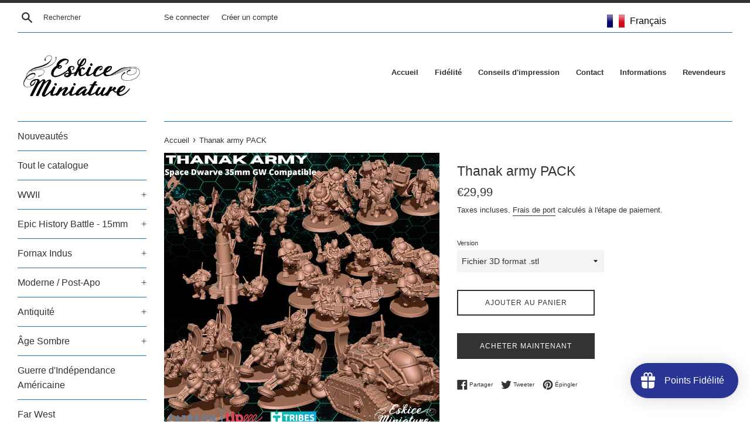

--- FILE ---
content_type: text/html; charset=utf-8
request_url: https://eskiceminiature.fr/products/thanak-army-pack
body_size: 55073
content:
<!doctype html>
<html class="supports-no-js" lang="fr">
<head>
  <meta charset="utf-8">
  <meta http-equiv="X-UA-Compatible" content="IE=edge,chrome=1">
  <meta name="viewport" content="width=device-width,initial-scale=1">
  <meta name="theme-color" content="">
  <meta name="google-site-verification" content="OjQm4XseMzsSNfh5lMiewf0n-wkAQKmElxuqOqBoag4" />
  <link rel="canonical" href="https://eskiceminiature.fr/products/thanak-army-pack">

  
    <link rel="shortcut icon" href="//eskiceminiature.fr/cdn/shop/files/cheval_eskice2_32x32.jpg?v=1641124325" type="image/png" />
  

  <title>
  Thanak army PACK &ndash; Eskice Miniature
  </title>

  
    <meta name="description" content="Vous pouvez commander les versions 3D (.stl et .lys avec supports) ou la version physique des figurines à l&#39;échelle de votre choix.Le pack physique inclut l&#39;armée complète :(tout ce que vous voyez sur l&#39;image)- 5 Thanator en armure lourde- 10 soldats Thaniens- 1 mortier lourd avec accessoires et 2 servants- 5 Overbikes">
  

  <!-- /snippets/social-meta-tags.liquid -->




<meta property="og:site_name" content="Eskice Miniature">
<meta property="og:url" content="https://eskiceminiature.fr/products/thanak-army-pack">
<meta property="og:title" content="Thanak army PACK">
<meta property="og:type" content="product">
<meta property="og:description" content="Vous pouvez commander les versions 3D (.stl et .lys avec supports) ou la version physique des figurines à l&#39;échelle de votre choix.Le pack physique inclut l&#39;armée complète :(tout ce que vous voyez sur l&#39;image)- 5 Thanator en armure lourde- 10 soldats Thaniens- 1 mortier lourd avec accessoires et 2 servants- 5 Overbikes">

  <meta property="og:price:amount" content="29,99">
  <meta property="og:price:currency" content="EUR">

<meta property="og:image" content="http://eskiceminiature.fr/cdn/shop/files/0Army1_1200x1200.jpg?v=1690195393"><meta property="og:image" content="http://eskiceminiature.fr/cdn/shop/files/0Army2_1200x1200.jpg?v=1690195393"><meta property="og:image" content="http://eskiceminiature.fr/cdn/shop/products/1671197068358_1200x1200.jpg?v=1690195393">
<meta property="og:image:secure_url" content="https://eskiceminiature.fr/cdn/shop/files/0Army1_1200x1200.jpg?v=1690195393"><meta property="og:image:secure_url" content="https://eskiceminiature.fr/cdn/shop/files/0Army2_1200x1200.jpg?v=1690195393"><meta property="og:image:secure_url" content="https://eskiceminiature.fr/cdn/shop/products/1671197068358_1200x1200.jpg?v=1690195393">


<meta name="twitter:card" content="summary_large_image">
<meta name="twitter:title" content="Thanak army PACK">
<meta name="twitter:description" content="Vous pouvez commander les versions 3D (.stl et .lys avec supports) ou la version physique des figurines à l&#39;échelle de votre choix.Le pack physique inclut l&#39;armée complète :(tout ce que vous voyez sur l&#39;image)- 5 Thanator en armure lourde- 10 soldats Thaniens- 1 mortier lourd avec accessoires et 2 servants- 5 Overbikes">

  <style data-shopify>
  :root {
    --color-body-text: #333333;
    --color-body: #ffffff;
  }
</style>


  <script>
    document.documentElement.className = document.documentElement.className.replace('supports-no-js', 'supports-js');

    var theme = {
      strings: {
        addToCart: "Ajouter au panier",
        itemAddedToCart: "Article ajouté au panier.",
        soldOut: "Épuisé",
        unavailable: "Non disponible",
        viewCart: "Voir le panier",
        zoomClose: "Fermer (Esc)",
        zoomPrev: "Précédent (flèche gauche)",
        zoomNext: "Suivant (flèche droite)"
      },
      mapStrings: {
        addressError: "Vous ne trouvez pas cette adresse",
        addressNoResults: "Aucun résultat pour cette adresse",
        addressQueryLimit: "Vous avez dépassé la limite de Google utilisation de l'API. Envisager la mise à niveau à un \u003ca href=\"https:\/\/developers.google.com\/maps\/premium\/usage-limits\"\u003erégime spécial\u003c\/a\u003e.",
        authError: "Il y avait un problème authentifier votre compte Google Maps."
      }
    };</script>

  <link href="//eskiceminiature.fr/cdn/shop/t/2/assets/theme.scss.css?v=80899597651561500391759274005" rel="stylesheet" type="text/css" media="all" />

  <script>window.performance && window.performance.mark && window.performance.mark('shopify.content_for_header.start');</script><meta name="google-site-verification" content="FmNavxHvUZ5JznmQZXChcprfgqylM0Eu7PAwoQKbgso">
<meta id="shopify-digital-wallet" name="shopify-digital-wallet" content="/55098081324/digital_wallets/dialog">
<meta name="shopify-checkout-api-token" content="4af8739baca1ce496fb4e71d5573c07c">
<meta id="in-context-paypal-metadata" data-shop-id="55098081324" data-venmo-supported="false" data-environment="production" data-locale="fr_FR" data-paypal-v4="true" data-currency="EUR">
<link rel="alternate" hreflang="x-default" href="https://eskiceminiature.fr/products/thanak-army-pack">
<link rel="alternate" hreflang="fr" href="https://eskiceminiature.fr/products/thanak-army-pack">
<link rel="alternate" hreflang="en" href="https://eskiceminiature.fr/en/products/thanak-army-pack">
<link rel="alternate" type="application/json+oembed" href="https://eskiceminiature.fr/products/thanak-army-pack.oembed">
<script async="async" src="/checkouts/internal/preloads.js?locale=fr-FR"></script>
<script id="shopify-features" type="application/json">{"accessToken":"4af8739baca1ce496fb4e71d5573c07c","betas":["rich-media-storefront-analytics"],"domain":"eskiceminiature.fr","predictiveSearch":true,"shopId":55098081324,"locale":"fr"}</script>
<script>var Shopify = Shopify || {};
Shopify.shop = "eskice-miniature.myshopify.com";
Shopify.locale = "fr";
Shopify.currency = {"active":"EUR","rate":"1.0"};
Shopify.country = "FR";
Shopify.theme = {"name":"Simple","id":120878792748,"schema_name":"Simple","schema_version":"12.6.0","theme_store_id":578,"role":"main"};
Shopify.theme.handle = "null";
Shopify.theme.style = {"id":null,"handle":null};
Shopify.cdnHost = "eskiceminiature.fr/cdn";
Shopify.routes = Shopify.routes || {};
Shopify.routes.root = "/";</script>
<script type="module">!function(o){(o.Shopify=o.Shopify||{}).modules=!0}(window);</script>
<script>!function(o){function n(){var o=[];function n(){o.push(Array.prototype.slice.apply(arguments))}return n.q=o,n}var t=o.Shopify=o.Shopify||{};t.loadFeatures=n(),t.autoloadFeatures=n()}(window);</script>
<script id="shop-js-analytics" type="application/json">{"pageType":"product"}</script>
<script defer="defer" async type="module" src="//eskiceminiature.fr/cdn/shopifycloud/shop-js/modules/v2/client.init-shop-cart-sync_BcDpqI9l.fr.esm.js"></script>
<script defer="defer" async type="module" src="//eskiceminiature.fr/cdn/shopifycloud/shop-js/modules/v2/chunk.common_a1Rf5Dlz.esm.js"></script>
<script defer="defer" async type="module" src="//eskiceminiature.fr/cdn/shopifycloud/shop-js/modules/v2/chunk.modal_Djra7sW9.esm.js"></script>
<script type="module">
  await import("//eskiceminiature.fr/cdn/shopifycloud/shop-js/modules/v2/client.init-shop-cart-sync_BcDpqI9l.fr.esm.js");
await import("//eskiceminiature.fr/cdn/shopifycloud/shop-js/modules/v2/chunk.common_a1Rf5Dlz.esm.js");
await import("//eskiceminiature.fr/cdn/shopifycloud/shop-js/modules/v2/chunk.modal_Djra7sW9.esm.js");

  window.Shopify.SignInWithShop?.initShopCartSync?.({"fedCMEnabled":true,"windoidEnabled":true});

</script>
<script>(function() {
  var isLoaded = false;
  function asyncLoad() {
    if (isLoaded) return;
    isLoaded = true;
    var urls = ["https:\/\/cdn.shopify.com\/s\/files\/1\/0550\/9808\/1324\/t\/2\/assets\/loy_55098081324.js?v=1636902852\u0026shop=eskice-miniature.myshopify.com"];
    for (var i = 0; i < urls.length; i++) {
      var s = document.createElement('script');
      s.type = 'text/javascript';
      s.async = true;
      s.src = urls[i];
      var x = document.getElementsByTagName('script')[0];
      x.parentNode.insertBefore(s, x);
    }
  };
  if(window.attachEvent) {
    window.attachEvent('onload', asyncLoad);
  } else {
    window.addEventListener('load', asyncLoad, false);
  }
})();</script>
<script id="__st">var __st={"a":55098081324,"offset":3600,"reqid":"495aa3d5-dbe3-4103-9261-33c6c368c5b7-1769436882","pageurl":"eskiceminiature.fr\/products\/thanak-army-pack","u":"018c632dd345","p":"product","rtyp":"product","rid":7015923056684};</script>
<script>window.ShopifyPaypalV4VisibilityTracking = true;</script>
<script id="captcha-bootstrap">!function(){'use strict';const t='contact',e='account',n='new_comment',o=[[t,t],['blogs',n],['comments',n],[t,'customer']],c=[[e,'customer_login'],[e,'guest_login'],[e,'recover_customer_password'],[e,'create_customer']],r=t=>t.map((([t,e])=>`form[action*='/${t}']:not([data-nocaptcha='true']) input[name='form_type'][value='${e}']`)).join(','),a=t=>()=>t?[...document.querySelectorAll(t)].map((t=>t.form)):[];function s(){const t=[...o],e=r(t);return a(e)}const i='password',u='form_key',d=['recaptcha-v3-token','g-recaptcha-response','h-captcha-response',i],f=()=>{try{return window.sessionStorage}catch{return}},m='__shopify_v',_=t=>t.elements[u];function p(t,e,n=!1){try{const o=window.sessionStorage,c=JSON.parse(o.getItem(e)),{data:r}=function(t){const{data:e,action:n}=t;return t[m]||n?{data:e,action:n}:{data:t,action:n}}(c);for(const[e,n]of Object.entries(r))t.elements[e]&&(t.elements[e].value=n);n&&o.removeItem(e)}catch(o){console.error('form repopulation failed',{error:o})}}const l='form_type',E='cptcha';function T(t){t.dataset[E]=!0}const w=window,h=w.document,L='Shopify',v='ce_forms',y='captcha';let A=!1;((t,e)=>{const n=(g='f06e6c50-85a8-45c8-87d0-21a2b65856fe',I='https://cdn.shopify.com/shopifycloud/storefront-forms-hcaptcha/ce_storefront_forms_captcha_hcaptcha.v1.5.2.iife.js',D={infoText:'Protégé par hCaptcha',privacyText:'Confidentialité',termsText:'Conditions'},(t,e,n)=>{const o=w[L][v],c=o.bindForm;if(c)return c(t,g,e,D).then(n);var r;o.q.push([[t,g,e,D],n]),r=I,A||(h.body.append(Object.assign(h.createElement('script'),{id:'captcha-provider',async:!0,src:r})),A=!0)});var g,I,D;w[L]=w[L]||{},w[L][v]=w[L][v]||{},w[L][v].q=[],w[L][y]=w[L][y]||{},w[L][y].protect=function(t,e){n(t,void 0,e),T(t)},Object.freeze(w[L][y]),function(t,e,n,w,h,L){const[v,y,A,g]=function(t,e,n){const i=e?o:[],u=t?c:[],d=[...i,...u],f=r(d),m=r(i),_=r(d.filter((([t,e])=>n.includes(e))));return[a(f),a(m),a(_),s()]}(w,h,L),I=t=>{const e=t.target;return e instanceof HTMLFormElement?e:e&&e.form},D=t=>v().includes(t);t.addEventListener('submit',(t=>{const e=I(t);if(!e)return;const n=D(e)&&!e.dataset.hcaptchaBound&&!e.dataset.recaptchaBound,o=_(e),c=g().includes(e)&&(!o||!o.value);(n||c)&&t.preventDefault(),c&&!n&&(function(t){try{if(!f())return;!function(t){const e=f();if(!e)return;const n=_(t);if(!n)return;const o=n.value;o&&e.removeItem(o)}(t);const e=Array.from(Array(32),(()=>Math.random().toString(36)[2])).join('');!function(t,e){_(t)||t.append(Object.assign(document.createElement('input'),{type:'hidden',name:u})),t.elements[u].value=e}(t,e),function(t,e){const n=f();if(!n)return;const o=[...t.querySelectorAll(`input[type='${i}']`)].map((({name:t})=>t)),c=[...d,...o],r={};for(const[a,s]of new FormData(t).entries())c.includes(a)||(r[a]=s);n.setItem(e,JSON.stringify({[m]:1,action:t.action,data:r}))}(t,e)}catch(e){console.error('failed to persist form',e)}}(e),e.submit())}));const S=(t,e)=>{t&&!t.dataset[E]&&(n(t,e.some((e=>e===t))),T(t))};for(const o of['focusin','change'])t.addEventListener(o,(t=>{const e=I(t);D(e)&&S(e,y())}));const B=e.get('form_key'),M=e.get(l),P=B&&M;t.addEventListener('DOMContentLoaded',(()=>{const t=y();if(P)for(const e of t)e.elements[l].value===M&&p(e,B);[...new Set([...A(),...v().filter((t=>'true'===t.dataset.shopifyCaptcha))])].forEach((e=>S(e,t)))}))}(h,new URLSearchParams(w.location.search),n,t,e,['guest_login'])})(!0,!0)}();</script>
<script integrity="sha256-4kQ18oKyAcykRKYeNunJcIwy7WH5gtpwJnB7kiuLZ1E=" data-source-attribution="shopify.loadfeatures" defer="defer" src="//eskiceminiature.fr/cdn/shopifycloud/storefront/assets/storefront/load_feature-a0a9edcb.js" crossorigin="anonymous"></script>
<script data-source-attribution="shopify.dynamic_checkout.dynamic.init">var Shopify=Shopify||{};Shopify.PaymentButton=Shopify.PaymentButton||{isStorefrontPortableWallets:!0,init:function(){window.Shopify.PaymentButton.init=function(){};var t=document.createElement("script");t.src="https://eskiceminiature.fr/cdn/shopifycloud/portable-wallets/latest/portable-wallets.fr.js",t.type="module",document.head.appendChild(t)}};
</script>
<script data-source-attribution="shopify.dynamic_checkout.buyer_consent">
  function portableWalletsHideBuyerConsent(e){var t=document.getElementById("shopify-buyer-consent"),n=document.getElementById("shopify-subscription-policy-button");t&&n&&(t.classList.add("hidden"),t.setAttribute("aria-hidden","true"),n.removeEventListener("click",e))}function portableWalletsShowBuyerConsent(e){var t=document.getElementById("shopify-buyer-consent"),n=document.getElementById("shopify-subscription-policy-button");t&&n&&(t.classList.remove("hidden"),t.removeAttribute("aria-hidden"),n.addEventListener("click",e))}window.Shopify?.PaymentButton&&(window.Shopify.PaymentButton.hideBuyerConsent=portableWalletsHideBuyerConsent,window.Shopify.PaymentButton.showBuyerConsent=portableWalletsShowBuyerConsent);
</script>
<script>
  function portableWalletsCleanup(e){e&&e.src&&console.error("Failed to load portable wallets script "+e.src);var t=document.querySelectorAll("shopify-accelerated-checkout .shopify-payment-button__skeleton, shopify-accelerated-checkout-cart .wallet-cart-button__skeleton"),e=document.getElementById("shopify-buyer-consent");for(let e=0;e<t.length;e++)t[e].remove();e&&e.remove()}function portableWalletsNotLoadedAsModule(e){e instanceof ErrorEvent&&"string"==typeof e.message&&e.message.includes("import.meta")&&"string"==typeof e.filename&&e.filename.includes("portable-wallets")&&(window.removeEventListener("error",portableWalletsNotLoadedAsModule),window.Shopify.PaymentButton.failedToLoad=e,"loading"===document.readyState?document.addEventListener("DOMContentLoaded",window.Shopify.PaymentButton.init):window.Shopify.PaymentButton.init())}window.addEventListener("error",portableWalletsNotLoadedAsModule);
</script>

<script type="module" src="https://eskiceminiature.fr/cdn/shopifycloud/portable-wallets/latest/portable-wallets.fr.js" onError="portableWalletsCleanup(this)" crossorigin="anonymous"></script>
<script nomodule>
  document.addEventListener("DOMContentLoaded", portableWalletsCleanup);
</script>

<script id='scb4127' type='text/javascript' async='' src='https://eskiceminiature.fr/cdn/shopifycloud/privacy-banner/storefront-banner.js'></script><link id="shopify-accelerated-checkout-styles" rel="stylesheet" media="screen" href="https://eskiceminiature.fr/cdn/shopifycloud/portable-wallets/latest/accelerated-checkout-backwards-compat.css" crossorigin="anonymous">
<style id="shopify-accelerated-checkout-cart">
        #shopify-buyer-consent {
  margin-top: 1em;
  display: inline-block;
  width: 100%;
}

#shopify-buyer-consent.hidden {
  display: none;
}

#shopify-subscription-policy-button {
  background: none;
  border: none;
  padding: 0;
  text-decoration: underline;
  font-size: inherit;
  cursor: pointer;
}

#shopify-subscription-policy-button::before {
  box-shadow: none;
}

      </style>

<script>window.performance && window.performance.mark && window.performance.mark('shopify.content_for_header.end');</script>

  <script src="//eskiceminiature.fr/cdn/shop/t/2/assets/jquery-1.11.0.min.js?v=32460426840832490021635947879" type="text/javascript"></script>
  <script src="//eskiceminiature.fr/cdn/shop/t/2/assets/modernizr.min.js?v=44044439420609591321635947879" type="text/javascript"></script>

  <script src="//eskiceminiature.fr/cdn/shop/t/2/assets/lazysizes.min.js?v=155223123402716617051635947879" async="async"></script>

  
<script type="text/javascript">
  window.Rivo = window.Rivo || {};
  window.Rivo.common = window.Rivo.common || {};
  window.Rivo.common.shop = {
    permanent_domain: 'eskice-miniature.myshopify.com',
    currency: "EUR",
    money_format: "€{{amount_with_comma_separator}}",
    id: 55098081324
  };
  

  window.Rivo.common.template = 'product';
  window.Rivo.common.cart = {};
  window.Rivo.global_config = {"asset_urls":{"loy":{"api_js":"https:\/\/cdn.shopify.com\/s\/files\/1\/0194\/1736\/6592\/t\/1\/assets\/ba_rivo_api.js?v=1764090844","lp_js":"https:\/\/cdn.shopify.com\/s\/files\/1\/0194\/1736\/6592\/t\/1\/assets\/ba_rivo_lp.js?v=1764090843","lp_css":"https:\/\/cdn.shopify.com\/s\/files\/1\/0194\/1736\/6592\/t\/1\/assets\/ba_rivo_lp.css?v=1763487440","profile_js":"https:\/\/cdn.shopify.com\/s\/files\/1\/0194\/1736\/6592\/t\/1\/assets\/ba_rivo_profile.js?v=1764090842","profile_css":"https:\/\/cdn.shopify.com\/s\/files\/1\/0194\/1736\/6592\/t\/1\/assets\/ba_rivo_profile.css?v=1765147386","init_js":"https:\/\/cdn.shopify.com\/s\/files\/1\/0194\/1736\/6592\/t\/1\/assets\/ba_loy_init.js?v=1764090841","referrals_js":"https:\/\/cdn.shopify.com\/s\/files\/1\/0194\/1736\/6592\/t\/1\/assets\/ba_loy_referrals.js?v=1764090845","referrals_css":"https:\/\/cdn.shopify.com\/s\/files\/1\/0194\/1736\/6592\/t\/1\/assets\/ba_loy_referrals.css?v=1700287043","widget_js":"https:\/\/cdn.shopify.com\/s\/files\/1\/0037\/2110\/1430\/t\/963\/assets\/ba_loy_widget.js?v=1728252181","widget_css":"https:\/\/cdn.shopify.com\/s\/files\/1\/0194\/1736\/6592\/t\/1\/assets\/ba_loy_widget.css?v=1692840875","page_init_js":"https:\/\/cdn.shopify.com\/s\/files\/1\/0194\/1736\/6592\/t\/1\/assets\/ba_loy_page_init.js?v=1711433130","page_widget_js":"https:\/\/cdn.shopify.com\/s\/files\/1\/0194\/1736\/6592\/t\/1\/assets\/ba_loy_page_widget.js?v=1711432435","page_widget_css":"https:\/\/cdn.shopify.com\/s\/files\/1\/0194\/1736\/6592\/t\/1\/assets\/ba_loy_page.css?v=1693059047","page_preview_js":null,"app_proxy_applications_js":"https:\/\/cdn.shopify.com\/s\/files\/1\/0194\/1736\/6592\/t\/1\/assets\/app_proxy_application.js?v=1708835151"},"forms":{"init_js":"https:\/\/cdn.shopify.com\/s\/files\/1\/0194\/1736\/6592\/t\/1\/assets\/ba_forms_init.js?v=1711433134","widget_js":"https:\/\/cdn.shopify.com\/s\/files\/1\/0194\/1736\/6592\/t\/1\/assets\/ba_forms_widget.js?v=1711433135","forms_css":"https:\/\/cdn.shopify.com\/s\/files\/1\/0194\/1736\/6592\/t\/1\/assets\/ba_forms.css?v=1691714518"},"global":{"helper_js":"https:\/\/cdn.shopify.com\/s\/files\/1\/0194\/1736\/6592\/t\/1\/assets\/ba_tracking.js?v=1764090840"}},"proxy_paths":{"loy":"\/apps\/ba-loy","app_metrics":"\/apps\/ba-loy\/app_metrics"},"aat":["loy"],"pv":false,"sts":false,"bam":true,"batc":true,"fetch_url_to_string":false,"base_money_format":"€{{amount_with_comma_separator}}","online_store_version":1,"loy_js_api_enabled":false,"hide_console_ad":false,"shopify_markets_enabled":false,"google_client_id":"105612801293-i27f7uh4jfd7tajl14hqbqlvd6dr5psc.apps.googleusercontent.com","multipass_v_token":false,"clear_latest_order_cache":false,"shop":{"id":55098081324,"name":"Eskice Miniature","domain":"eskiceminiature.fr"},"theme_extension_local_assets":false};

  
    if (window.Rivo.common.template == 'product'){
      window.Rivo.common.product = {
        id: 7015923056684, price: 2999, handle: "thanak-army-pack", tags: null,
        available: true, title: "Thanak army PACK", variants: [{"id":40862943510572,"title":"Fichier 3D format .stl","option1":"Fichier 3D format .stl","option2":null,"option3":null,"sku":null,"requires_shipping":false,"taxable":false,"featured_image":null,"available":true,"name":"Thanak army PACK - Fichier 3D format .stl","public_title":"Fichier 3D format .stl","options":["Fichier 3D format .stl"],"price":2999,"weight":0,"compare_at_price":null,"inventory_management":null,"barcode":null,"requires_selling_plan":false,"selling_plan_allocations":[]},{"id":40862950719532,"title":"Physique - 35mm GW Compatible","option1":"Physique - 35mm GW Compatible","option2":null,"option3":null,"sku":"","requires_shipping":false,"taxable":false,"featured_image":null,"available":true,"name":"Thanak army PACK - Physique - 35mm GW Compatible","public_title":"Physique - 35mm GW Compatible","options":["Physique - 35mm GW Compatible"],"price":19900,"weight":0,"compare_at_price":null,"inventory_management":null,"barcode":"","requires_selling_plan":false,"selling_plan_allocations":[]}]
      };
    }
  

    window.Rivo.loy_config = {"brand_theme_settings":{"enabled":true,"button_bg":"#283593","header_bg":"#283593","desc_color":"#737376","icon_color":"#3a3a3a","link_color":"#283593","visibility":"both","cards_shape":"rounded","hide_widget":false,"launcher_bg":"#283593","mobile_icon":"gift","mobile_text":"Programme Fidélité","title_color":"#212b36","banner_image":"","desktop_icon":"gift","desktop_text":"Points Fidélité","inputs_shape":"rounded","primary_font":null,"buttons_shape":"rounded","mobile_layout":"icon_with_text","primary_color":"#283593","desktop_layout":"icon_with_text","launcher_shape":"circle","secondary_font":null,"container_shape":"rounded","mobile_placement":"right","button_text_color":"#fff","desktop_placement":"right","header_text_color":"#fff","powered_by_hidden":true,"launcher_text_color":"#ffffff","mobile_side_spacing":20,"desktop_side_spacing":20,"panel_order_settings":{"vip":3,"points":1,"referrals":2},"visibility_condition":"","mobile_bottom_spacing":20,"desktop_bottom_spacing":40,"hide_widget_permanently":false,"widget_icon_preview_url":"","hide_widget_launcher_on_mobile":false,"widget_banner_image_preview_url":""},"launcher_style_settings":{"enabled":true,"button_bg":"#283593","header_bg":"#283593","desc_color":"#737376","icon_color":"#3a3a3a","link_color":"#283593","visibility":"both","cards_shape":"rounded","hide_widget":false,"launcher_bg":"#283593","mobile_icon":"gift","mobile_text":"Programme Fidélité","title_color":"#212b36","banner_image":"","desktop_icon":"gift","desktop_text":"Points Fidélité","inputs_shape":"rounded","primary_font":null,"buttons_shape":"rounded","mobile_layout":"icon_with_text","primary_color":"#283593","desktop_layout":"icon_with_text","launcher_shape":"circle","secondary_font":null,"container_shape":"rounded","mobile_placement":"right","button_text_color":"#fff","desktop_placement":"right","header_text_color":"#fff","powered_by_hidden":true,"launcher_text_color":"#ffffff","mobile_side_spacing":20,"desktop_side_spacing":20,"panel_order_settings":{"vip":3,"points":1,"referrals":2},"visibility_condition":"","mobile_bottom_spacing":20,"desktop_bottom_spacing":40,"hide_widget_permanently":false,"widget_icon_preview_url":"","hide_widget_launcher_on_mobile":false,"widget_banner_image_preview_url":""},"points_program_enabled":true,"referral_program_enabled":false,"membership_program_enabled":false,"vip_program_enabled":false,"vip_program_tier_type":"points_earned","vip_program_period":"lifetime","floating_widget_settings":{"enabled":true,"button_bg":"#283593","header_bg":"#283593","desc_color":"#737376","icon_color":"#3a3a3a","link_color":"#283593","visibility":"both","cards_shape":"rounded","hide_widget":false,"launcher_bg":"#283593","mobile_icon":"gift","mobile_text":"Programme Fidélité","title_color":"#212b36","banner_image":"","desktop_icon":"gift","desktop_text":"Points Fidélité","inputs_shape":"rounded","primary_font":null,"buttons_shape":"rounded","mobile_layout":"icon_with_text","primary_color":"#283593","desktop_layout":"icon_with_text","launcher_shape":"circle","secondary_font":null,"container_shape":"rounded","mobile_placement":"right","button_text_color":"#fff","desktop_placement":"right","header_text_color":"#fff","powered_by_hidden":true,"launcher_text_color":"#ffffff","mobile_side_spacing":20,"desktop_side_spacing":20,"panel_order_settings":{},"visibility_condition":"","mobile_bottom_spacing":20,"desktop_bottom_spacing":40,"hide_widget_permanently":false,"widget_icon_preview_url":"","hide_widget_launcher_on_mobile":false,"widget_banner_image_preview_url":"","desktop_launcher_icon":null,"mobile_launcher_icon":null},"widget_custom_icons":{"brand_icon":null,"rewards":null,"ways_to_earn":null,"ways_to_redeem":null},"widget_css":"#baLoySectionWrapper .ba-loy-bg-color {\n  background: linear-gradient(125deg, hsla(233,57%,37%,1), hsla(233,66%,21%,1));\n}\n\n#baLoySectionWrapper .section-panel-wrapper {\n  box-shadow:rgba(0, 0, 0, 0.1) 0px 4px 15px 0px, rgba(0, 0, 0, 0.1) 0px 1px 2px 0px, #283593 0px 2px 0px 0px inset;\n}\n\n\n\n\n.header-main, .header-secondary, .points-expiry-desc {\n\tcolor: #fff !important;\n}\n.main-default a.sign-in{\n  color: #283593 !important;\n}\n\n.section-table-piece-detail-items .li-img path {\n  fill: #3a3a3a;\n}\n\n.buttons-icons-detail-image .li-img {\n  fill: #3a3a3a;\n}\n\n#baLoySectionWrapper .loy-button-main{\n    background: #283593;\n    color: #fff;\n}\n\n  #baLoySectionWrapper .loy-button-main{\n    color: #fff;\n  }\n\n  #baLoySectionWrapper .main-default, #baLoySectionWrapper div.panel-section .head-title,#baLoySectionWrapper body {\n    color: #212b36;\n  }\n\n  #baLoySectionWrapper .section-panel-wrapper .panel-desc, #baLoySectionWrapper .main-default.sign-in-text{\n    color: #737376;\n  }\n\n  #launcher-wrapper{\n    background: #283593;\n  }\n\n#baLoySectionWrapper div.section-bottom{\n  display:none;\n}\n\n.ba-loy-namespace .ba-loy-messenger-frame, #launcher-wrapper{\n  right: 20px;\n  left: auto;\n}\n.ba-loy-namespace .ba-loy-messenger-frame {\n  bottom: 110px;\n}\n#launcher-wrapper{\n  bottom: 40px;\n}\n\n.launcher-text{\n  color: #ffffff !important;\n}\n\n#launcher-wrapper .launcher-desktop { display: block; }\n#launcher-wrapper .launcher-mobile  { display: none;  }\n\n@media (max-device-width: 851px) and (orientation: landscape), (max-width: 500px) {\n  .ba-loy-namespace .ba-loy-messenger-frame{\n    height: 100%;\n    min-height: 100%;\n    bottom: 0;\n    right: 0;\n    left: 0;\n    top: 0;\n    width: 100%;\n    border-radius: 0 !important;\n  }\n  #launcher-wrapper.up{\n    display: none;\n  }\n  #launcher-wrapper{\n    right: 20px;\n    left: auto;\n    bottom: 20px;\n  }\n  #launcher-wrapper .launcher-desktop { display: none;  }\n  #launcher-wrapper .launcher-mobile  { display: block; }\n}\n\n\n\n.ba-loy-circle{border-radius: 30px !important;}\n.ba-loy-rounded{border-radius: 10px !important;}\n.ba-loy-square{border-radius: 0px !important;}\n","domain_name":"loyalty.rivo.io","font_settings":{},"translations":{"vip_perks":"Avantages","vip_tiers":"VIP Tiers","general_by":"by","vip_reward":"VIP reward","vip_status":"VIP Status","general_day":"Jour","social_like":"Aimer","social_share":"Partager","vip_benefits":"Avantages","general_error":"Hmm, something went wrong, please try again shortly","general_month":"Mois","general_point":"Point","general_spend":"que vous dépensez","general_spent":"Dépensé","social_follow":"Suivre","tos_expiry_at":"La récompense expire le : {{expiry_date}}.","vip_tier_desc":"Obtenez votre pass VIP","general_credit":"Credit","general_points":"Points","general_redeem":"Utilisez","general_reward":"récompense","vip_tier_spend":"{{amount}} dépensés","general_credits":"Credits","general_go_back":"retour","general_pending":"Pending","general_rewards":"Récompenses","general_sign_in":"Connexion","general_sign_up":"Créer un compte","referrals_title":"Programme de parrainage","review_complete":"Post a product review","survey_complete":"Complete a Survey","general_approved":"Approved","general_share_on":"Partager sur","general_you_have":"Vous avez","tos_free_product":"Reward only applies to {{product_name}}","acct_creation_btn":"Créer un compte","general_cancelled":"Cancelled","general_edit_date":"Changer la date","general_save_date":"Sauvegarder la date","general_show_more":"Show more","general_signed_up":"Connecté","member_point_desc":"Earn points and turn these into rewards!","referral_complete":"Parrainage","tos_expiry_months":"Expires {{expiry_months}} month(s) after being redeemed.","vip_tier_achieved":"{{tier_name}} débloqué","vip_tier_added_to":"Ajouté à {{tier_name}}","acct_creation_desc":"Get rewarded for being an awesome customer","general_apply_code":"Appliquer la réduction","general_share_link":"Share your Personal Link","referrals_email_to":"à","vip_achieved_until":"Atteint jusqu'à","vip_tier_to_unlock":"to unlock","visitor_point_desc":"Convertissez ces points en réductions","acct_creation_title":"Inscrivez-vous pour obtenir des réductions","general_reward_show":"Show","member_header_title":"{points}","member_point_header":"Points","referrals_completed":"parrainages effectués","vip_tier_dropped_to":"Fell to {{tier_name}}","vip_tier_on_highest":"Vous êtes dans le tiers le plus élevé !","general_balance_text":"store credit","general_past_rewards":"Coupons utilisés","general_product_page":"la page produit","general_ways_to_earn":"Obtenez des bons d'achats","general_your_rewards":"Vos récompenses","referrals_email_send":"Envoyez un mail","referrals_get_reward":"Obtenez votre","referrals_share_link":"Partagez ce lien avec un ami et recevez","social_facebook_like":"Aimer la page sur Facebook","social_tiktok_follow":"Follow on TikTok","social_twitter_share":"Partager le lien sur Twitter","tos_min_order_amount":"Applies to all orders over {{min_order_amount}}.","vip_tier_earn_points":"{{points}} Points obtenus","vip_tier_retained_to":"Kept {{tier_name}}","vip_tier_vip_history":"VIP History","visitor_header_title":"🏆 Programme Fidélité","visitor_point_header":"Cumulez des points","acct_creation_sign_in":"Déjà membre ?","general_cancel_points":"Points canceled","general_no_points_yet":"0 points","general_refund_points":"Points refunded","general_sms_subscribe":"Subscribe to SMS","member_header_caption":"Vos points","social_facebook_share":"Partager le lien sur Facebook","social_twitter_follow":"Suivre sur Twitter","vip_reward_earned_via":"Earned via {{vip_tier_name}} tier","vip_you_have_achieved":"You've achieved","wallet_pass_subscribe":"Add Wallet Pass","general_cancel_credits":"Credits canceled","general_no_rewards_yet":"Vous n'avez pas encore obtenu de bons d'achats","general_place_an_order":"Effectuer une commande","general_points_expired":"Points expired","general_refund_credits":"Credits refunded","general_upload_receipt":"Submit a Receipt","general_ways_to_redeem":"Utilisez vos bons d'achats","referrals_claim_reward":"Recevez votre cadeau","referrals_code_invalid":"This referral code is invalid","referrals_email_invite":"Parrainez vos amis par mail","referrals_visitor_desc":"Parrainez un ami qui effectue un achat et recevez","review_complete_points":"{{points_amount}} Points for every review posted","tos_min_order_quantity":"Minimum {{min_order_quantity}} items required in cart.","visitor_header_caption":"Obtenez des bons d'achats","general_birthday_reward":"Celebrate with a reward","general_challenge_photo":"Submit a Challenge Photo","general_credits_expired":"Credits expired","general_discount_amount":"points pour ${{discount_amount}} en bon d'achat","general_email_subscribe":"Subscribe to Emails","general_expiration_date":"Expiration Date","general_no_activity_yet":"No activity yet","general_placed_an_order":"effectué une commande","general_points_activity":"Historique de vos points","general_share_via_email":"Partager par Email","general_upcoming_reward":"Prochaine récompense","general_you_have_points":"You have {{points}} points","membership_order_placed":"Credits earned from placing an order","referrals_email_message":"Message","referrals_invalid_email":"Merci de saisir une adresse mail valide.","referrals_referral_code":"Votre lien de parrainage à partager","social_instagram_follow":"Suivre sur Instagram","tos_apply_to_collection":"Only for products in specific collections.","tos_max_shipping_amount":"Maximum shipping amount of {{max_shipping_amount}}.","vip_tier_no_vip_history":"No VIP membership history yet","general_enter_valid_date":"Veuillez entrer une date valide","general_points_for_every":"Points pour chaque","general_uploaded_receipt":"Submitted a Receipt","general_vip_tier_upgrade":"VIP Tier Upgrade Points","referral_complete_points":"{{points_amount}} Points pour chaque parrainage effectué","referrals_call_to_action":"Parrainez un ami et obtenez","referrals_claimed_reward":"Voici votre","referrals_create_account":"Créer un compte","referrals_status_blocked":"bloqué","referrals_status_pending":"en cours","referrals_your_referrals":"Vos parrainages","general_click_to_see_more":"View My Rewards Account","general_product_purchased":"Product Purchased","general_redeemed_a_reward":"Redeemed a Reward","general_use_discount_code":"Utilisez ce code promo lors de votre prochaine commande","gift_card_sync_past_tense":"Gift card sync","referrals_already_visited":"Already visited this page","referrals_general_invalid":"Sorry, looks like this referral is invalid","referrals_referred_reward":"Vous obtenez","referrals_referrer_reward":"Vous recevrez","general_celebrate_birthday":"Celebrate a birthday","general_how_to_earn_points":"Comment gagner des points?","loyalty_page_rewards_title":"Rewards","referrals_no_referrals_yet":"Pas de parrainage","referrals_progran_disabled":"This referral program is disabled","referrals_status_completed":"effectué","review_complete_past_tense":"Posted a product review","survey_complete_past_tense":"Completed a Survey","general_add_product_to_cart":"Ajouter l'article au panier","general_balance_text_plural":"Credits","general_fallback_first_name":"there","general_not_enough_earnings":"Not enough earnings to redeem","general_were_awarded_points":"were awarded points","activity_table_header_status":"Status","general_manual_points_adjust":"ajuster les points manuellement","referral_complete_past_tense":"Parrainage réalisé","referrals_similar_ip_invalid":"We are unable to process referrals within the same IP address","store_credit_sync_past_tense":"Store credit sync","vip_tier_orders_placed_count":"Place {{amount}} Orders","general_activate_store_credit":"Activate Store Credit","general_celebrate_anniversary":"Celebrate Loyalty Anniversary","general_punch_card_checkpoint":"Punch Card Checkpoint","general_redeemed_store_credit":"Redeemed Store Credit","loyalty_page_rewards_subtitle":"You have the following rewards ready to use","checkout_ui_redeem_points_desc":"You have {{points}} points! Redeem for discounts on this order.","general_discount_amount_coupon":"${{discount_amount}} en bon d'achat","general_have_not_earned_points":"Vous n'avez pas encore obtenu de point.","membership_page_benefits_title":"Membership Benefits","referrals_email_to_placeholder":"Ajoutez une liste de mails séparés par des virgules","referrals_name_must_be_present":"Please enter your first name","account_ui_loyalty_status_title":"Welcome, {{first_name}}! You have {{balance}} points","checkout_ui_redeem_points_login":"Log in","checkout_ui_redeem_points_title":"Redeem your points","general_add_points_default_note":"Points obtenus par l'import","general_celebrate_your_birthday":"Let's celebrate your birthday! 🎉 Please give us 30 days notice - otherwise, you'll have to wait another year.","general_please_choose_an_option":"Veuillez choisir une option de","general_redeem_error_max_points":"Vous ne pouvez pas dépenser autant de points","general_redeem_error_min_points":"Vous n'avez pas suffisamment de points","loyalty_page_banner_earn_button":"Earn points","loyalty_page_rewards_no_rewards":"No rewards yet","loyalty_page_ways_to_earn_title":"Ways to Earn","referrals_email_already_claimed":"This email has already been claimed","referrals_general_invalid_title":"We're Sorry","social_facebook_like_past_tense":"Aimé une page sur Facebook","social_tiktok_follow_past_tense":"Followed on TikTok","social_twitter_share_past_tense":"Partager le lien Twitter","loyalty_page_banner_login_button":"Sign In","loyalty_page_upload_receipt_help":"Upload a receipt within the last 30 days to earn points. Please lay the receipt on a flat surface and take a photo from a close distance.","social_facebook_share_past_tense":"Partagé le lien sur Facebook","social_twitter_follow_past_tense":"Suivi sur Twitter","wallet_pass_subscribe_past_tense":"Added Wallet Pass","account_slideout_home_login_title":"Sign in to manage your account","general_points_for_judgeme_review":"JudgeMe review","loyalty_page_banner_redeem_button":"Redeem Rewards","loyalty_page_subscribe_email_help":"Subscribe to our email list and earn points","loyalty_page_ways_to_redeem_title":"Ways to Redeem","membership_page_benefits_subtitle":"Here's an overview of your membership benefits","referrals_account_already_claimed":"You already have an account. You can invite your friends to win rewards!","vip_tier_products_purchased_count":"Purchase {{amount}} Specific Products","account_ui_loyalty_status_subtitle":"You're on the {{vip_tier_name}} tier","checkout_ui_activate_account_title":"Activate Your Account","checkout_ui_redeemed_rewards_title":"Your rewards","general_reset_removal_default_note":"Existing points removed for points reset from import","loyalty_page_customer_birthday_day":"Day","loyalty_page_upload_receipt_attach":"Attach File","loyalty_page_upload_receipt_button":"Submit Receipt","loyalty_page_ways_to_earn_subtitle":"Earn points by completing these actions","referrals_your_referrals_show_here":"Vos parrainages apparaîtront ici.","social_instagram_follow_past_tense":"Suivi sur Instagram","account_slideout_orders_login_title":"Sign in to view your orders","checkout_ui_points_estimation_title":"Complete this purchase to earn up to {{points}} points","checkout_ui_refer_friends_login_url":"account\/login?return_url=\/account\u0026email={{customer_email}}","general_loyalty_program_and_rewards":"Loyalty Program \u0026 Rewards","general_vip_tier_upgrade_past_tense":"{{tier_name}} Entry Points","general_your_rewards_will_show_here":"Vos bons d'achats s'afficheront ici.","loyalty_page_banner_logged_in_title":"Welcome to the program","loyalty_page_banner_register_button":"Join Now","loyalty_page_explainer_step_1_title":"Signup","loyalty_page_explainer_step_2_title":"Earn","loyalty_page_explainer_step_3_title":"Redeem","loyalty_page_subscribe_email_button":"Subscribe","loyalty_page_upload_receipt_no_file":"Please select a file to upload","loyalty_page_upload_receipt_success":"Thanks! Your receipt will be reviewed shortly","membership_page_banner_login_button":"Sign In","membership_page_banner_login_prefix":"Already a member?","membership_tier_unlocked_past_tense":"Membership Signup","referrals_email_message_placeholder":"Personnalisez votre message, le lien de parrainage sera ajouté automatiquement.","account_slideout_profile_login_title":"Sign in to manage your profile","checkout_ui_redeem_points_login_desc":"to view your points balance and discover rewards available for redemption.","checkout_ui_redeem_store_credit_desc":"You have ${{store_credit}} in store credit.","loyalty_page_banner_logged_out_title":"Join our Loyalty Program","loyalty_page_customer_birthday_month":"Month","loyalty_page_customer_birthday_title":"Celebrate your birthday","loyalty_page_ways_to_redeem_subtitle":"Redeem points for these rewards","vip_tier_product_ids_purchased_count":"Purchase {{amount}} Specific Products","checkout_ui_cashback_estimation_title":"Complete this purchase to earn up to {{cashback}} in CashBack","checkout_ui_install_wallet_pass_title":"Install our Wallet Pass for Exclusive Offers","checkout_ui_points_estimation_subtext":"Loyalty points can be redeemed for rewards on future purchases. Actual points awarded may differ if other discounts are applied.","checkout_ui_redeem_store_credit_title":"Apply your store credit","checkout_ui_refer_friends_login_title":"Claim your points from this purchase !","general_celebrate_birthday_past_tense":"Celebrated a birthday","account_dashboard_activity_block_title":"Your Activity","account_dashboard_member_card_cta_text":"View Rewards","account_dashboard_referral_block_title":"Refer a friend","general_reset_new_balance_default_note":"Points reset to new balance by points import","loyalty_page_explainer_logged_in_title":"Hi \u003cspan rivo-x-data rivo-x-text=\"$store.customer.first_name\"\u003e\u003c\/span\u003e, you have \u003cstrong\u003e\u003cspan rivo-x-data rivo-x-text=\"$store.customer.points_tally\"\u003e\u003c\/span\u003e\u003c\/strong\u003e Points","loyalty_page_explainer_step_1_subtitle":"Create an account on our store","loyalty_page_explainer_step_2_subtitle":"Earn points for shopping","loyalty_page_explainer_step_3_subtitle":"Redeem points for discounts","loyalty_page_vip_tiers_logged_in_title":"VIP Tiers","membership_page_explainer_step_1_title":"Signup","membership_page_explainer_step_2_title":"Earn","membership_page_explainer_step_3_title":"Redeem","membership_recurring_signup_past_tense":"Recurring Credit","referrals_advocate_stats_email_claimed":"Claimed","checkout_ui_activate_account_button_url":"\/account\/login?return_url=\/account","checkout_ui_cashback_estimation_subtext":"CashBack can be redeemed for rewards on future purchases. Actual CashBack awarded may differ if other discounts are applied.","loyalty_page_activity_table_header_date":"Date","loyalty_page_activity_table_no_activity":"No activity yet","loyalty_page_explainer_logged_out_title":"How it Works","loyalty_page_vip_tiers_logged_out_title":"VIP Tiers","membership_page_banner_login_button_url":"\/account\/login?return_url=\/account","account_dashboard_member_card_body_title":"You have \u003cstrong\u003e\u003cspan rivo-x-data rivo-x-text=\"$store.customer.pretty_points_tally\"\u003e\u003c\/span\u003e\u003c\/strong\u003e Points","account_ui_loyalty_status_cta_button_url":"\/pages\/loyalty-program","checkout_ui_activate_account_button_text":"Activate Account","checkout_ui_activate_account_description":"Activate your loyalty account to start earning points, tracking rewards, and accessing exclusive member benefits.","checkout_ui_redeem_points_alternate_name":"points","checkout_ui_redeemed_rewards_description":"Your rewards available to use","checkout_ui_redeemed_rewards_login_title":"Log in","checkout_ui_refer_friends_referral_title":"Refer a Friend","general_celebrate_anniversary_past_tense":"Celebrated Loyalty Anniversary","loyalty_page_activity_expiration_warning":"Expiration Date: \u003cspan rivo-x-data rivo-x-text=\"$store.customer.points_expiry\"\u003e\u003c\/span\u003e","loyalty_page_customer_birthday_save_date":"Save Date","loyalty_page_upload_challenge_photo_help":"Upload a challenge photo to earn.","referrals_advocate_stats_email_completed":"Completed","referrals_create_account_to_claim_coupon":"Créer un compte pour recevoir votre coupon","account_dashboard_referral_block_subtitle":"Give your friends a reward and claim your own when they make a purchase","account_ui_loyalty_status_cta_button_text":"View Rewards","checkout_ui_redeemed_rewards_select_label":"Select a Reward","loyalty_page_activity_table_header_action":"Activity","loyalty_page_banner_logged_in_description":"As a member, you will earn points for shopping","loyalty_page_explainer_logged_in_subtitle":"Here's an overview of your current points balance and recent activity","loyalty_page_vip_tiers_logged_in_subtitle":"You are on the \u003cspan rivo-x-data rivo-x-text=\"$store.customer?.current_vip_tier_info?.tier?.name\"\u003e\u003c\/span\u003e tier","membership_page_banner_add_to_cart_button":"Join Now","membership_page_explainer_step_1_subtitle":"Create an account on our store","membership_page_explainer_step_2_subtitle":"Earn points for shopping","membership_page_explainer_step_3_subtitle":"Redeem points for discounts","account_dashboard_member_card_header_title":"Welcome \u003cspan rivo-x-data rivo-x-text=\"$store.customer?.first_name\"\u003e\u003c\/span\u003e","account_dashboard_vip_tiers_progress_title":"VIP Tier Status","checkout_ui_install_wallet_pass_button_url":"\/#rivo","general_converted_to_credits_external_note":"Converted your points balance to store credit","general_converted_to_credits_internal_note":"Converted from points to store credit","loyalty_page_banner_logged_out_description":"Join for free and begin earning points \u0026 rewards every time you shop.","loyalty_page_upload_challenge_photo_attach":"Attach File","loyalty_page_upload_challenge_photo_button":"Submit Challenge Photo","loyalty_page_vip_tiers_logged_out_subtitle":"Join our VIP loyalty program to unlock exclusive rewards available only to members.","membership_page_activity_table_header_date":"Date","membership_page_activity_table_no_activity":"No activity yet","membership_page_banner_is_subscriber_title":"Welcome to our Membership Program","membership_page_status_is_subscriber_title":"You have an Active Membership","referrals_advocate_stats_email_link_clicks":"Link Clicks","account_dashboard_member_card_body_subtitle":"You're on the \u003cspan rivo-x-data rivo-x-text=\"$store.customer?.current_vip_tier_info?.tier?.name\"\u003e\u003c\/span\u003e tier","account_dashboard_referral_block_share_html":"\u003ca href=\"\/pages\/refer-a-friend\"\u003eEmail your link to friends\u003c\/a\u003e or \u003ca href=\"\/pages\/refer-a-friend?popup_panel=email_stats\"\u003eget your stats\u003c\/a\u003e","checkout_ui_install_wallet_pass_button_text":"Install Wallet Pass","checkout_ui_install_wallet_pass_description":"Unlock exclusive offers and rewards with our Wallet Pass.","checkout_ui_login_notification_banner_title":"Have loyalty discounts or rewards that you'd like to apply?","checkout_ui_refer_friends_login_description":"Log in or register to activate your loyalty account, redeem your points and access your special offers.","loyalty_page_activity_table_header_earnings":"Points","loyalty_page_upload_challenge_photo_no_file":"Please select a file to upload","loyalty_page_upload_challenge_photo_success":"Thanks! Your challenge photo will be reviewed shortly","membership_page_activity_expiration_warning":"Expiration Date: \u003cspan rivo-x-data rivo-x-text=\"$store.customer.points_expiry\"\u003e\u003c\/span\u003e","membership_page_banner_non_subscriber_title":"Join our Membership Program","membership_recurring_anniversary_past_tense":"Membership Anniversary Credits","account_dashboard_unused_rewards_block_title":"Use your rewards","checkout_ui_redeem_incremental_earnings_desc":"How much of your ${{balance}} in balance would you like to redeem?","checkout_ui_refer_friends_login_button_title":"Activate my account","general_order_placed_store_credit_multiplier":"Earn cash back for every $1 spent","loyalty_page_vip_tiers_progress_column_title":"Tier Status","membership_page_activity_table_header_action":"Activity","referrals_advocate_stats_email_unique_visits":"Unique visits from your link","referrals_email_your_friend_has_referred_you":"Your friend has referred you to {{shop_name}}","account_dashboard_vip_tiers_progress_subtitle":"Earn \u003cspan rivo-x-data rivo-x-text=\"$store.customer?.current_vip_tier_info?.next_tier?.formatted_to_spend_or_earn\"\u003e\u003c\/span\u003e points to reach the \u003cspan rivo-x-data rivo-x-text=\"$store.customer?.current_vip_tier_info?.next_tier?.name\"\u003e\u003c\/span\u003e tier.","checkout_ui_login_notification_banner_subtext":"to login to your account","checkout_ui_redeem_incremental_earnings_login":"Log in","checkout_ui_redeem_incremental_earnings_title":"Redeem store balance","checkout_ui_redeem_points_select_custom_label":"{{reward_name}} orders ${{min_order_amount}}+ for {{points_amount}} points","checkout_ui_refer_friends_referral_button_url":"","membership_page_banner_add_to_cart_button_url":"\/membership-add-to-cart","membership_page_cancel_membership_modal_title":"Are you sure you want to cancel your membership?","membership_page_explainer_is_subscriber_title":"Hi \u003cspan rivo-x-data=\"{ username: $store.customer.first_name || 'there' }\" rivo-x-text=\"username\"\u003e\u003c\/span\u003e, you have \u003cstrong\u003e\u003cspan rivo-x-data rivo-x-text=\"$store.customer.pretty_credits_tally\"\u003e\u003c\/span\u003e\u003c\/strong\u003e in Store Credit","membership_page_status_is_subscriber_subtitle":"You will be charged next on \u003cspan rivo-x-data rivo-x-text=\"$store.customer?.membership?.pretty_next_charge_date\"\u003e\u003c\/span\u003e","referrals_email_checkout_out_and_claim_reward":"Check out the referral link and claim a free reward.","account_dashboard_rewards_progress_block_title":"Earn more rewards","checkout_ui_redeem_points_select_discount_desc":"Please select a discount","checkout_ui_redeemed_rewards_login_description":"to view your rewards available to use.","checkout_ui_refer_friends_referral_description":"Share your referral link with friends and earn rewards each time a new friend makes a purchase.","membership_page_activity_table_header_earnings":"Points","membership_page_cancel_membership_modal_button":"Yes, Cancel my Membership","membership_page_explainer_non_subscriber_title":"How it Works","account_dashboard_unused_rewards_block_subtitle":"Use your previously redeemed rewards:","checkout_ui_login_notification_banner_link_text":"Click here","checkout_ui_redeem_points_select_discount_label":"Select Discount","checkout_ui_redeemed_rewards_select_description":"Please select a reward","checkout_ui_refer_friends_referral_button_title":"Refer a Friend","loyalty_page_vip_tiers_progress_column_subtitle":"Earn \u003cspan rivo-x-data rivo-x-text=\"$store.customer?.current_vip_tier_info?.next_tier?.formatted_to_spend_or_earn\"\u003e\u003c\/span\u003e points to reach the \u003cspan rivo-x-data rivo-x-text=\"$store.customer?.current_vip_tier_info?.next_tier?.name\"\u003e\u003c\/span\u003e tier.","membership_page_status_update_payment_link_text":"Update Payment Method","referrals_advocate_stats_email_no_referrals_yet":"No referrals yet.","account_dashboard_unused_rewards_block_date_text":"Redeemed on: {{date}}","membership_page_banner_is_subscriber_description":"You'v unlocked exclusive savings, rewards \u0026 VIP access.","membership_page_explainer_is_subscriber_subtitle":"Here's an overview of your current credits balance and recent activity","account_dashboard_referral_block_copy_button_text":"Copy","account_dashboard_rewards_progress_block_subtitle":"Earn another \u003cspan rivo-x-data rivo-x-text=\"$store.customer.pretty_points_amount_to_next_reward\"\u003e\u003c\/span\u003e points to unlock a \u003cspan rivo-x-data rivo-x-text=\"$store.customer.next_reward?.name\"\u003e\u003c\/span\u003e reward\u003c\/p\u003e","account_dashboard_unused_rewards_block_no_rewards":"No rewards yet","checkout_ui_redeem_store_credit_apply_button_text":"Apply Store Credit","membership_page_banner_non_subscriber_description":"Unlock exclusive savings, rewards \u0026 VIP access.","membership_page_update_payment_method_modal_title":"Update Payment Method","checkout_ui_redeem_incremental_earnings_login_desc":"to view your balance.","membership_page_status_cancel_membership_link_text":"Cancel","checkout_ui_refer_friends_referral_text_field_label":"Your referral link","membership_page_cancel_membership_modal_description":"We'd hate to see you leave. Your membership includes exclusive benefits that you'll lose access to immediately.","checkout_ui_cashback_estimation_title_usd_to_currency":"Complete this purchase to earn up to {{cashback_usd_to_currency}} in CashBack","referrals_advocate_stats_email_friends_order_verified":"Friends order was verified","referrals_advocate_stats_email_referral_link_to_share":"Here's your referral link to share with friends.","referrals_advocate_stats_email_friend_claimed_discount":"Friend claimed discount","account_dashboard_vip_tiers_progress_completed_subtitle":"Congrats! You've reached the highest tier.","checkout_ui_cashback_estimation_subtext_usd_to_currency":"CashBack can be redeemed for rewards on future purchases. Actual CashBack awarded may differ if other discounts are applied.","checkout_ui_post_purchase_account_activation_button_url":"\/account\/login?return_url=\/account","membership_page_update_payment_method_modal_description":"We've sent you an email to update your payment method. Please check your inbox and follow the instructions.","checkout_ui_redeem_incremental_earnings_form_input_label":"Earnings amount","checkout_ui_redeem_incremental_discount_code_change_error":"{{code}} couldn't be used with your existing discounts.","checkout_ui_redeem_incremental_earnings_form_submit_button":"Redeem","checkout_ui_redeem_points_not_enough_points_banner_message":"You're {{points_amount}} points away from a reward","account_dashboard_rewards_progress_block_completed_subtitle":"Keep earning points to unlock more rewards","checkout_ui_redeem_incremental_earnings_desc_usd_to_currency":"You have {{formatted_credits_tally_usd_to_currency}}) in store credit to redeem (subject to FX rates at time of redemption)","loyalty_page_general_redeem":"Redeem","loyalty_page_general_enter_valid_date":"Please enter a valid date"},"custom_css":null,"ways_to_earn":[{"id":39057,"title":"Effectuer une commande","status":"active","name":null,"trigger":"order_placed","points_amount":1,"credits_amount":0.0,"balance_amount":1,"description":"Earn cash back for every $1 spent","url":null,"button_text":null,"pretty_earnings_text":"1 Points","card_click_method":null,"hidden_from_ui":false,"multi_balance_settings_by_tiers":{},"multipliers":[],"currency_base_amount":1,"points_type":"multiplier"}],"points_rewards":[{"id":78745,"name":"Bon d'achat de 20€","enabled":true,"points_amount":200,"points_type":"fixed","reward_type":"fixed_amount","source":"points","pretty_display_rewards":"Bon d'achat de 20€ (200 points required)","icon_url":null,"pretty_points_amount":"200","purchase_type":"one_time","recurring_cycle_limit":null,"min_order_quantity":null,"terms_of_service":{"reward_type":"fixed_amount","applies_to":"entire","show_tos":false},"pretty_terms_of_service":""}],"rewards":[{"id":78745,"name":"Bon d'achat de 20€","enabled":true,"points_amount":200,"points_type":"fixed","reward_type":"fixed_amount","source":"points","pretty_display_rewards":"Bon d'achat de 20€ (200 points required)","icon_url":null,"pretty_points_amount":"200","purchase_type":"one_time","recurring_cycle_limit":null,"min_order_quantity":null,"terms_of_service":{"reward_type":"fixed_amount","applies_to":"entire","show_tos":false},"pretty_terms_of_service":""}],"referral_rewards":{"referrer_reward":{"id":78810,"name":"10€ de réduction","reward_type":"fixed_amount","properties":{"applies_to":"entire","customer_points_get":1.0,"increment_points_value":100,"auto_redeem_enabled":false,"refund_on_expiry_enabled":false,"min_order_value_excludes_free_product":false}},"referred_reward":{"id":78747,"name":"Bon d'achat de 10€","reward_type":"fixed_amount","properties":{"applies_to":"entire","customer_points_get":1.0,"increment_points_value":100,"auto_redeem_enabled":false,"refund_on_expiry_enabled":false,"min_order_value_excludes_free_product":false}}},"referral_settings":{"referrals_landing_path":null,"referrals_landing_domain":null},"referral_social_settings":{"sms":false,"email":false,"twitter":true,"facebook":true,"whatsapp":false,"share_order":["email","sms","twitter","facebook","whatsapp","link"],"sms_message":"","twitter_message":"","whatsapp_message":""},"referrals_customer_account_required":false,"friend_discounts_disabled":false,"vip_tiers":[],"account_embed_widget_settings":{"enabled":false,"target_page":"customers\/account","custom_insert_method":"beforeend"},"loyalty_landing_page_settings":{"enabled":false,"template_suffix":"rivo-loyalty-landing-page","vip_tiers_table_data":[]},"membership_landing_page_settings":{"enabled":false,"template_suffix":"rivo-membership-landing-page"},"account_dashboard_settings":{},"forms":[],"points_expiry_enabled":false,"credits_expiry_enabled":false,"frontend":{"potential_points":{"order_placed":{"enabled":true,"points_type":"multiplier","points_amount":1,"currency_base_amount":1,"multi_balance_settings_by_tiers":{}}}},"referral_campaigns":[],"paid_membership_settings":{"faq":[],"page_title":"Membership","landing_path":"\/","credits_enabled":false,"product_enabled":false,"billing_interval":"month","legacy_product_ids":[],"cancellation_policy":"immediate","final_reminder_days":3,"rebill_reminder_days":5,"free_shipping_enabled":true,"migration_mode_enabled":false,"page_guest_description":"Join our membership program to get access to exclusive discounts, offers, and more!","page_member_description":"You're getting access to exclusive discounts, offers, and more!","rebill_attempt_interval":"hourly","custom_dashboard_enabled":false,"exclusive_access_enabled":true,"priority_support_enabled":true,"daily_rebill_attempt_utc_hour":16,"landing_path_redirect_enabled":true,"default_enrollment_tier_method":"customer_creation","failed_payments_retry_schedule":[{"days_after_last_retry":1},{"days_after_last_retry":2},{"days_after_last_retry":3},{"days_after_last_retry":5},{"days_after_last_retry":5},{"days_after_last_retry":5},{"days_after_last_retry":5}],"daily_failed_payments_attempt_utc_hour":23},"checkout_ui_settings":{"global_show_login_enabled":false,"redeem_store_credit_button_kind":"primary","global_show_login_header_enabled":false,"redeem_credits_show_login_enabled":false,"shopify_markets_metaobject_enabled":false,"redeem_points_use_custom_select_label":false,"redeem_points_only_show_from_countries":[],"redeem_points_show_all_rewards_enabled":false,"redeem_points_select_apply_button_enabled":false,"redeemed_rewards_only_show_from_countries":[],"post_purchase_referral_hide_from_countries":[],"redeem_points_default_select_label_enabled":true,"hide_all_checkout_extensions_from_countries":[],"post_purchase_referral_preview_mode_enabled":false,"only_show_checkout_extensions_from_countries":[],"post_purchase_referral_share_buttons_enabled":false,"redeem_points_disable_reward_options_enabled":false,"redeem_store_credit_only_show_from_countries":[],"redeem_incremental_earnings_show_login_enabled":false,"redeem_points_hide_redeem_when_discount_exists":false,"redeem_points_not_enough_points_banner_enabled":false,"post_purchase_referral_only_show_from_countries":[],"redeem_incremental_earnings_balance_to_currency":false,"redeemed_rewards_hide_selections_when_no_options":false,"post_purchase_account_activation_button_full_width":true,"cashback_estimation_balance_usd_to_currency_enabled":false,"redeem_incremental_earnings_only_show_from_countries":[],"redeem_points_hide_selections_unless_discount_exists":false,"post_purchase_account_activation_preview_mode_enabled":false,"post_purchase_referral_always_show_to_advocate_enabled":false,"redeemed_rewards_hide_selections_when_discount_applied":false,"post_purchase_account_activation_membership_mode_enabled":false,"redeem_incremental_earnings_input_amount_stepper_enabled":false,"post_purchase_account_activation_only_show_from_countries":[],"post_purchase_install_wallet_pass_only_show_from_countries":[],"redeem_incremental_earnings_balance_usd_to_currency_enabled":false,"redeem_incremental_earnings_hide_redeem_when_discount_exists":false,"redeem_incremental_earnings_hide_redeem_when_insufficient_balance":false,"redeem_incremental_earnings_hide_redeem_unless_minimum_order_value_is_met":false,"global_show_login_url":"\/customer_authentication\/login?return_to=\/checkout"},"discount_code_prefix_settings":{"global_prefix":"BAL-","loyalty_gift_prefix":"LGIFT-"},"membership_tiers":[],"credit_mode":false,"active_bonus_campaign":null,"js_api_config":{"emit_points_balances_on_load":false},"auto_login":{"enabled":false,"email_provider":"kl","email_identifier":"utm_klaviyo_profile_id","auto_login_reload_enabled":false,"auto_login_bypass_only_mode_enabled":false},"account_widget_settings":{"enabled":false,"or_text":"OR","city_text":"City","edit_text":"Edit","name_text":"Name","email_text":"Email","order_text":"Order","phone_text":"Phone","taxes_text":"Taxes","total_text":"Total","cards_shape":"rounded","delete_text":"Delete","select_text":"Select","address_text":"Address","company_text":"Company","country_text":"Country","inputs_shape":"rounded","buttons_shape":"rounded","discount_text":"Discount","primary_color":"#20124d","province_text":"Province","shipping_text":"Shipping","subtotal_text":"Subtotal","zip_code_text":"ZIP Code","community_text":"Community","home_cta_1_url":"\/pages\/loyalty-program-2","home_cta_2_url":"\/pages\/loyalty-program-2","home_cta_3_url":"https:\/\/rivo-stu.myshopify.com\/pages\/loyalty-program-2","last_name_text":"Last Name","launcher_shape":"circle","container_shape":"rounded","favorites_title":"Favorites","first_name_text":"First Name","home_cta_1_text":"View Rewards","home_cta_2_text":"Manage Subscriptions","home_cta_3_text":"Manage Subscriptions","input_font_size":16,"show_powered_by":false,"add_to_cart_text":"Add to Cart","footer_font_size":14,"footer_home_text":"For You","saved_cart_title":"Saved from Cart","toast_font_color":"#FFFFFF","are_you_sure_text":"Are you sure you want to?","cache_app_enabled":false,"collections_title":"Collections","community_enabled":false,"contact_info_text":"Contact info","currency_decimals":0,"default_font_size":16,"desktop_placement":"left","email_placeholder":"Enter your email","favorites_enabled":false,"google_login_text":"Sign in with Google","home_referral_url":"\/pages\/refer-a-friend","login_button_text":"Get Login Code","login_issues_link":"\/account\/login","login_issues_text":"Click here to login with your password if you are having issues","my_addresses_text":"My Addresses","order_placed_text":"Placed on","verify_title_text":"Enter the code we just sent to [[email]]","all_favorites_text":"All Favorites","footer_orders_text":"Orders","home_cta_1_enabled":true,"home_cta_2_enabled":true,"home_cta_3_enabled":false,"latest_order_title":"Latest Order","notifications_text":"Notifications","profile_list_links":[],"reload_after_login":false,"saved_cart_enabled":false,"shop_login_enabled":false,"verify_button_text":"Verify Code","address_line_2_text":"Apartment, suite, etc.","apple_login_enabled":false,"delete_address_text":"Yes, Delete Address","external_login_text":"Sign in or Sign up","footer_profile_text":"Profile","home_referral_title":"Refer a Friend \u0026 Earn","locale_urls_enabled":false,"mobile_side_spacing":20,"my_preferences_text":"My Preferences","payment_method_text":"Payment Method","popular_today_title":"Popular Today","select_country_text":"Select Country","select_options_text":"Select Options","slideout_icon_color":"#303030","update_profile_text":"Update Profile","view_favorites_text":"View Favorites","billing_address_text":"Billing Address","desktop_side_spacing":20,"excluded_product_ids":[],"favorites_load_delay":0,"footer_icons_enabled":false,"google_login_enabled":false,"hide_rivo_login_form":false,"home_logged_in_title":"Welcome \u003cspan rivo-ax-text='$store.rivo_profile_customer.first_name'\u003e\u003c\/span\u003e","legacy_login_enabled":true,"order_cancelled_text":"Cancelled on","profile_log_out_text":"Log out","save_collection_text":"Save Collection","select_province_text":"Select Province","shipping_method_text":"Shipping Method","address_default_badge":"Default","alternate_login_title":"Having issues signing in?","home_logged_out_title":"Login to your account","home_referral_enabled":false,"mobile_bottom_spacing":20,"order_returns_enabled":false,"popular_today_enabled":true,"recently_viewed_title":"Recently Viewed","replace_account_links":true,"shipping_address_text":"Shipping Address","slideout_border_color":"#E0E0E0","add_to_collection_text":"Add to Collection","compare_at_price_color":"#c70000","custom_sub_cta_enabled":false,"desktop_bottom_spacing":20,"external_login_enabled":false,"hide_sold_out_products":false,"home_referral_subtitle":"\u003cspan rivo-ax-text='$store.rivo_profile_customer?.referral_stats?.completed_count'\u003e\u003c\/span\u003e referrals completed so far","home_wallet_pass_title":"Add Wallet Pass","login_footer_font_size":12,"next_billing_date_text":"You will be charged next on \u003cspan rivo-ax-text='$store.membership_subscription_contract.pretty_next_billing_date_at'\u003e\u003c\/span\u003e","order_tracking_partner":"shopify","orders_logged_in_title":"Your Orders","popular_products_count":20,"product_rating_enabled":false,"shop_pay_login_enabled":false,"slideout_subdued_color":"#F7F7F7","toast_background_color":"#1a1a1a","added_to_cart_link_text":"Go to Cart","additional_details_text":"Additional Details","alternate_login_enabled":false,"home_logged_in_subtitle":"You have \u003cspan rivo-ax-text='$store.rivo_profile_customer?.pretty_points_tally'\u003e\u003c\/span\u003e points","home_referral_copy_text":"Referral link copied to clipboard","ignore_inventory_policy":false,"order_buy_again_enabled":false,"orders_empty_state_text":"You haven't placed any orders yet","orders_logged_out_title":"Login to view, track, and manage your orders","post_login_reload_paths":[],"recently_viewed_enabled":true,"section_title_font_size":18,"shopify_markets_enabled":false,"survey_next_button_text":"Next","survey_skip_button_text":"Skip","alternate_login_subtitle":"Use one of the following methods below to sign in.","custom_hide_product_tags":[],"desktop_sidebar_position":"left","home_logged_out_subtitle":"Get access to your rewards, referrals, and more","home_wallet_pass_enabled":false,"legacy_gift_card_enabled":false,"order_cancel_button_text":"Cancel Order","replace_legacy_app_links":false,"shipping_addresses_title":"Shipping Addresses","verify_login_issues_link":"\/#rivo","verify_login_issues_text":"Having issues? Click here to try again.","home_cta_1_primary_button":true,"home_cta_2_primary_button":false,"home_cta_3_primary_button":false,"home_wallet_pass_subtitle":"Unlock exclusive rewards and offers.","order_returns_button_text":"Start a Return","slideout_background_color":"#FFFFFF","accepts_sms_marketing_text":"Text me with news and offers","add_shipping_address_title":"Add Shipping Address","added_to_cart_link_enabled":false,"alternate_login_email_text":"Sign in with an email and password","create_new_collection_text":"Create New Collection","favorites_empty_state_text":"No favorited products","logged_out_title_font_size":24,"mini_block_title_font_size":13,"order_tracking_button_text":"Track Shipment","primary_button_class_names":"button button--primary","redirect_from_account_page":true,"save_shipping_address_text":"Save Shipping Address","alternate_login_google_text":"Sign in with Google","buy_again_notification_text":"Order added to the cart","edit_shipping_address_title":"Edit Shipping Address","favorite_button_active_text":"Added to favorites","home_button_membership_text":"Credit","home_loyalty_button_enabled":false,"login_verify_identity_title":"Verify your identity","loyalty_opt_in_checkbox_tag":"rivo-loyalty-opt-in","order_buy_again_button_text":"Buy Again","order_cancel_button_enabled":false,"profile_list_contact_us_url":"#","saved_cart_empty_state_text":"No saved cart items","set_as_default_address_text":"Set as default address","slideout_heading_font_color":"#303030","account_verification_enabled":false,"collections_empty_state_text":"No collections","email_cannot_be_changed_text":"Email used for login cannot be updated","exposed_line_item_properties":[],"favorite_button_active_color":"#FF5E5E","home_logged_out_orders_title":"Sign in to access your orders","login_accepts_marketing_text":"Email me with updates and offers","loyalty_opt_in_checkbox_text":"Email me just loyalty offers","order_returns_fulfilled_only":false,"order_track_shipment_enabled":true,"profile_list_contact_us_text":"Contact Us","secondary_button_class_names":"button button--secondary","accepts_sms_marketing_enabled":false,"add_to_cart_notification_text":"Added to cart","alternate_login_shop_pay_text":"Sign in to an existing account with Shop Pay","favorite_button_inactive_text":"Add to favorites","featured_home_content_enabled":false,"home_gift_card_button_enabled":false,"home_logged_out_profile_title":"Sign in to access your profile","international_returns_enabled":false,"legacy_points_balance_enabled":false,"mini_block_subtitle_font_size":13,"new_customer_accounts_enabled":false,"same_as_shipping_address_text":"Same as shipping address","shop_pay_login_button_enabled":false,"home_button_components_enabled":false,"home_button_gift_card_cta_text":"My Credit","home_membership_button_enabled":false,"address_saved_notification_text":"Address saved","featured_content_image_position":"center center","home_button_balance_points_text":"Points","home_button_gift_card_code_text":"ID: ","home_button_gift_card_copy_text":"Copy ID","home_button_membership_cta_text":"My Membership","home_logged_out_favorites_title":"Sign in to access your favorites","home_logged_out_orders_subtitle":"Get access to your rewards, referrals, and more","login_accepts_marketing_default":true,"login_accepts_marketing_enabled":true,"loyalty_opt_in_checkbox_default":true,"loyalty_opt_in_checkbox_enabled":false,"profile_list_contact_us_enabled":true,"profile_list_personal_info_text":"Personal Information","view_product_action_button_text":"View product","home_additional_button_1_enabled":false,"home_additional_button_2_enabled":false,"home_logged_out_profile_subtitle":"Get access to your rewards, referrals, and more","home_logged_out_saved_cart_title":"Sign in to access your saved cart","home_wallet_pass_ios_button_text":"Add Apple Wallet Pass","mini_block_product_price_enabled":false,"mini_block_product_title_enabled":false,"orders_additional_button_enabled":false,"product_compare_at_price_enabled":true,"recently_viewed_empty_state_text":"No recently viewed products","slideout_body_primary_font_color":"#303030","address_deleted_notification_text":"Address deleted successfully","international_returns_button_text":"Start an International Return","login_accepts_marketing_countries":[],"order_limited_time_button_enabled":false,"profile_updated_notification_text":"Profile updated","shipping_address_empty_state_text":"You haven't added any shipping addresses yet","add_to_favorites_notification_text":"Save Item","alternate_login_another_email_text":"Try sending another code","home_logged_out_favorites_subtitle":"Get access to your rewards, referrals, and more","redirect_to_classic_login_on_error":false,"share_favorite_collections_enabled":false,"shop_pay_login_email_field_enabled":false,"slideout_body_secondary_font_color":"#707070","verify_login_issues_alt_login_text":"Having issues? Click here to sign in with an alternate method","view_product_action_button_enabled":false,"cancel_membership_notification_text":"Membership canceled","home_button_balance_points_cta_text":"My Rewards","order_returns_button_primary_button":false,"recently_viewed_collections_enabled":false,"added_to_favorites_notification_text":"Item saved","home_wallet_pass_android_button_text":"Add Google Wallet Pass","order_tracking_button_primary_button":true,"profile_list_shipping_addresses_text":"Shipping Addresses","apple_login_private_relay_error_title":"Please sign in using a different method","order_buy_again_button_primary_button":false,"order_cancel_button_threshold_enabled":true,"home_button_membership_paywall_cta_text":"Join our Membership","orders_additional_button_primary_button":false,"remove_from_favorites_notification_text":"Remove item","apple_login_private_relay_error_subtitle":"Sorry, we couldn't authenticate your Apple account. Please try again using your email or Sign in with Google.","apple_login_reject_private_relay_enabled":false,"home_logged_out_profile_subtitle_enabled":false,"order_cancel_button_threshold_in_minutes":30,"order_limited_time_button_primary_button":false,"removed_from_favorites_notification_text":"Item removed","show_as_loyalty_page_login_modal_enabled":false,"international_returns_button_primary_button":false,"send_payment_method_email_notification_text":"Confirmation email sent","order_limited_time_button_threshold_in_minutes":15,"css_variables":":root {\n      --rivo-aw-background-color: #FFFFFF;\n      --rivo-aw-desktop-sidebar-left: 0px;\n      --rivo-aw-desktop-sidebar-right: auto;\n      --rivo-aw-desktop-slidein-translate-x: -100%;\n      --rivo-aw-desktop-slideout-translate-x: -100%;\n      --rivo-aw-heading-font-color: #303030;\n      --rivo-aw-body-primary-font-color: #303030;\n      --rivo-aw-body-secondary-font-color: #707070;\n      --rivo-aw-border-color: #E0E0E0;\n      --rivo-aw-subdued-color: #F7F7F7;\n      --rivo-aw-icon-color: #303030;\n      --rivo-aw-primary-color: #20124d;\n      --rivo-aw-favorite-button-active-color: #FF5E5E;\n      --rivo-aw-toast-offset-left: 15px;\n      --rivo-aw-toast-offset-right: auto;\n      --rivo-aw-default-font-size: 16px;\n      \n      --rivo-aw-input-font-size: 16px;\n      --rivo-aw-section-title-font-size: 18px;\n      --rivo-aw-logged-out-title-font-size: 24px;\n      \n      --rivo-aw-mini-block-title-font-size: 13px;\n      --rivo-aw-mini-block-subtitle-font-size: 13px;\n      --rivo-aw-login-footer-font-size: 12px;\n      --rivo-aw-footer-font-size: 14px;\n      --rivo-aw-toast-background-color: #1a1a1a;\n      --rivo-aw-toast-font-color: #FFFFFF;\n      \n      \n      --rivo-aw-home-featured-content-image-position: center center;\n      --rivo-aw-compare-at-price-color: #c70000;\n      \n    }","terms_and_conditions":null,"sms_terms_and_conditions":null},"persisted_login_enabled":false,"preference_questions":[],"customer_id_verification_enabled":false,"ping_enabled":false,"contests":[],"active_contest":null,"activate_store_balance_consolidation_enabled":false,"edit_order_settings":{"enabled":false,"note_text":"Order Note","note_enabled":false,"cancel_enabled":true,"cancel_reasons":["Changed my mind","Shipping concerns","Ordered by mistake","Other"],"note_button_text":"Update Note","note_placeholder":"Add a note to your order","threshold_method":"fulfilled","cancel_button_text":"Cancel Order","contact_info_enabled":true,"preview_mode_enabled":false,"contact_info_button_text":"Update Contact Information","shipping_address_enabled":true,"threshold_time_in_minutes":15,"preview_mode_email_domains":[],"shipping_address_button_text":"Update Shipping Address"},"gift_card_settings":{"enabled":false,"gift_card_product_ids":[]},"surveys":[],"order_earnings_delay_in_seconds":null,"cashback_program_enabled":false,"cashback_offers":[],"fallback_to_db_from_shopify_api_enabled":false};
    window.Rivo.loy_config.api_endpoint = "\/apps\/ba-loy";




</script>


<script type="text/javascript">
  

  (function() {
    //Global snippet for Rivo
    //this is updated automatically - do not edit manually.
    document.addEventListener('DOMContentLoaded', function() {
      function loadScript(src, defer, done) {
        var js = document.createElement('script');
        js.src = src;
        js.defer = defer;
        js.onload = function(){done();};
        js.onerror = function(){
          done(new Error('Failed to load script ' + src));
        };
        document.head.appendChild(js);
      }

      function browserSupportsAllFeatures() {
        return window.Promise && window.fetch && window.Symbol;
      }

      if (browserSupportsAllFeatures()) {
        main();
      } else {
        loadScript('https://polyfill-fastly.net/v3/polyfill.min.js?features=Promise,fetch', true, main);
      }

      function loadAppScripts(){
        const revAppEmbedEnabled = document.getElementById("rev-app-embed-init");
        const loyAppEmbedEnabled = document.getElementById("rivo-app-embed-init");

        if (window.Rivo.global_config.aat.includes("loy") && !loyAppEmbedEnabled){
          loadScript(window.Rivo.global_config.asset_urls.loy.init_js, true, function(){});
        }

        if (window.Rivo.global_config.aat.includes("rev") && !revAppEmbedEnabled){
          loadScript(window.Rivo.global_config.asset_urls.rev.init_js, true, function(){});
        }

        if (window.Rivo.global_config.aat.includes("pop") || window.Rivo.global_config.aat.includes("pu")){
          loadScript(window.Rivo.global_config.asset_urls.widgets.init_js, true, function(){});
        }
      }

      function main(err) {
        loadScript(window.Rivo.global_config.asset_urls.global.helper_js, false, loadAppScripts);
      }
    });
  })();
</script>


<link href="//eskiceminiature.fr/cdn/shop/t/2/assets/crowdfunder.scss.css?v=142021748810428705011653217455" rel="stylesheet" type="text/css" media="all" />

<!-- BEGIN app block: shopify://apps/uplinkly-language-translate/blocks/language-translate/56a854bb-67ff-48c6-ba58-9185b4505de7 -->
    <script src="https://language-translate.uplinkly-static.com/public/language-translate/eskice-miniature.myshopify.com/language-translate.js?t=1655114912.278472" async="async" defer="defer"></script>


<!-- END app block --><script src="https://cdn.shopify.com/extensions/019bf74d-d683-7fb0-a5d3-55291e407b93/rivo-725/assets/rivo-app-embed.js" type="text/javascript" defer="defer"></script>
<link href="https://monorail-edge.shopifysvc.com" rel="dns-prefetch">
<script>(function(){if ("sendBeacon" in navigator && "performance" in window) {try {var session_token_from_headers = performance.getEntriesByType('navigation')[0].serverTiming.find(x => x.name == '_s').description;} catch {var session_token_from_headers = undefined;}var session_cookie_matches = document.cookie.match(/_shopify_s=([^;]*)/);var session_token_from_cookie = session_cookie_matches && session_cookie_matches.length === 2 ? session_cookie_matches[1] : "";var session_token = session_token_from_headers || session_token_from_cookie || "";function handle_abandonment_event(e) {var entries = performance.getEntries().filter(function(entry) {return /monorail-edge.shopifysvc.com/.test(entry.name);});if (!window.abandonment_tracked && entries.length === 0) {window.abandonment_tracked = true;var currentMs = Date.now();var navigation_start = performance.timing.navigationStart;var payload = {shop_id: 55098081324,url: window.location.href,navigation_start,duration: currentMs - navigation_start,session_token,page_type: "product"};window.navigator.sendBeacon("https://monorail-edge.shopifysvc.com/v1/produce", JSON.stringify({schema_id: "online_store_buyer_site_abandonment/1.1",payload: payload,metadata: {event_created_at_ms: currentMs,event_sent_at_ms: currentMs}}));}}window.addEventListener('pagehide', handle_abandonment_event);}}());</script>
<script id="web-pixels-manager-setup">(function e(e,d,r,n,o){if(void 0===o&&(o={}),!Boolean(null===(a=null===(i=window.Shopify)||void 0===i?void 0:i.analytics)||void 0===a?void 0:a.replayQueue)){var i,a;window.Shopify=window.Shopify||{};var t=window.Shopify;t.analytics=t.analytics||{};var s=t.analytics;s.replayQueue=[],s.publish=function(e,d,r){return s.replayQueue.push([e,d,r]),!0};try{self.performance.mark("wpm:start")}catch(e){}var l=function(){var e={modern:/Edge?\/(1{2}[4-9]|1[2-9]\d|[2-9]\d{2}|\d{4,})\.\d+(\.\d+|)|Firefox\/(1{2}[4-9]|1[2-9]\d|[2-9]\d{2}|\d{4,})\.\d+(\.\d+|)|Chrom(ium|e)\/(9{2}|\d{3,})\.\d+(\.\d+|)|(Maci|X1{2}).+ Version\/(15\.\d+|(1[6-9]|[2-9]\d|\d{3,})\.\d+)([,.]\d+|)( \(\w+\)|)( Mobile\/\w+|) Safari\/|Chrome.+OPR\/(9{2}|\d{3,})\.\d+\.\d+|(CPU[ +]OS|iPhone[ +]OS|CPU[ +]iPhone|CPU IPhone OS|CPU iPad OS)[ +]+(15[._]\d+|(1[6-9]|[2-9]\d|\d{3,})[._]\d+)([._]\d+|)|Android:?[ /-](13[3-9]|1[4-9]\d|[2-9]\d{2}|\d{4,})(\.\d+|)(\.\d+|)|Android.+Firefox\/(13[5-9]|1[4-9]\d|[2-9]\d{2}|\d{4,})\.\d+(\.\d+|)|Android.+Chrom(ium|e)\/(13[3-9]|1[4-9]\d|[2-9]\d{2}|\d{4,})\.\d+(\.\d+|)|SamsungBrowser\/([2-9]\d|\d{3,})\.\d+/,legacy:/Edge?\/(1[6-9]|[2-9]\d|\d{3,})\.\d+(\.\d+|)|Firefox\/(5[4-9]|[6-9]\d|\d{3,})\.\d+(\.\d+|)|Chrom(ium|e)\/(5[1-9]|[6-9]\d|\d{3,})\.\d+(\.\d+|)([\d.]+$|.*Safari\/(?![\d.]+ Edge\/[\d.]+$))|(Maci|X1{2}).+ Version\/(10\.\d+|(1[1-9]|[2-9]\d|\d{3,})\.\d+)([,.]\d+|)( \(\w+\)|)( Mobile\/\w+|) Safari\/|Chrome.+OPR\/(3[89]|[4-9]\d|\d{3,})\.\d+\.\d+|(CPU[ +]OS|iPhone[ +]OS|CPU[ +]iPhone|CPU IPhone OS|CPU iPad OS)[ +]+(10[._]\d+|(1[1-9]|[2-9]\d|\d{3,})[._]\d+)([._]\d+|)|Android:?[ /-](13[3-9]|1[4-9]\d|[2-9]\d{2}|\d{4,})(\.\d+|)(\.\d+|)|Mobile Safari.+OPR\/([89]\d|\d{3,})\.\d+\.\d+|Android.+Firefox\/(13[5-9]|1[4-9]\d|[2-9]\d{2}|\d{4,})\.\d+(\.\d+|)|Android.+Chrom(ium|e)\/(13[3-9]|1[4-9]\d|[2-9]\d{2}|\d{4,})\.\d+(\.\d+|)|Android.+(UC? ?Browser|UCWEB|U3)[ /]?(15\.([5-9]|\d{2,})|(1[6-9]|[2-9]\d|\d{3,})\.\d+)\.\d+|SamsungBrowser\/(5\.\d+|([6-9]|\d{2,})\.\d+)|Android.+MQ{2}Browser\/(14(\.(9|\d{2,})|)|(1[5-9]|[2-9]\d|\d{3,})(\.\d+|))(\.\d+|)|K[Aa][Ii]OS\/(3\.\d+|([4-9]|\d{2,})\.\d+)(\.\d+|)/},d=e.modern,r=e.legacy,n=navigator.userAgent;return n.match(d)?"modern":n.match(r)?"legacy":"unknown"}(),u="modern"===l?"modern":"legacy",c=(null!=n?n:{modern:"",legacy:""})[u],f=function(e){return[e.baseUrl,"/wpm","/b",e.hashVersion,"modern"===e.buildTarget?"m":"l",".js"].join("")}({baseUrl:d,hashVersion:r,buildTarget:u}),m=function(e){var d=e.version,r=e.bundleTarget,n=e.surface,o=e.pageUrl,i=e.monorailEndpoint;return{emit:function(e){var a=e.status,t=e.errorMsg,s=(new Date).getTime(),l=JSON.stringify({metadata:{event_sent_at_ms:s},events:[{schema_id:"web_pixels_manager_load/3.1",payload:{version:d,bundle_target:r,page_url:o,status:a,surface:n,error_msg:t},metadata:{event_created_at_ms:s}}]});if(!i)return console&&console.warn&&console.warn("[Web Pixels Manager] No Monorail endpoint provided, skipping logging."),!1;try{return self.navigator.sendBeacon.bind(self.navigator)(i,l)}catch(e){}var u=new XMLHttpRequest;try{return u.open("POST",i,!0),u.setRequestHeader("Content-Type","text/plain"),u.send(l),!0}catch(e){return console&&console.warn&&console.warn("[Web Pixels Manager] Got an unhandled error while logging to Monorail."),!1}}}}({version:r,bundleTarget:l,surface:e.surface,pageUrl:self.location.href,monorailEndpoint:e.monorailEndpoint});try{o.browserTarget=l,function(e){var d=e.src,r=e.async,n=void 0===r||r,o=e.onload,i=e.onerror,a=e.sri,t=e.scriptDataAttributes,s=void 0===t?{}:t,l=document.createElement("script"),u=document.querySelector("head"),c=document.querySelector("body");if(l.async=n,l.src=d,a&&(l.integrity=a,l.crossOrigin="anonymous"),s)for(var f in s)if(Object.prototype.hasOwnProperty.call(s,f))try{l.dataset[f]=s[f]}catch(e){}if(o&&l.addEventListener("load",o),i&&l.addEventListener("error",i),u)u.appendChild(l);else{if(!c)throw new Error("Did not find a head or body element to append the script");c.appendChild(l)}}({src:f,async:!0,onload:function(){if(!function(){var e,d;return Boolean(null===(d=null===(e=window.Shopify)||void 0===e?void 0:e.analytics)||void 0===d?void 0:d.initialized)}()){var d=window.webPixelsManager.init(e)||void 0;if(d){var r=window.Shopify.analytics;r.replayQueue.forEach((function(e){var r=e[0],n=e[1],o=e[2];d.publishCustomEvent(r,n,o)})),r.replayQueue=[],r.publish=d.publishCustomEvent,r.visitor=d.visitor,r.initialized=!0}}},onerror:function(){return m.emit({status:"failed",errorMsg:"".concat(f," has failed to load")})},sri:function(e){var d=/^sha384-[A-Za-z0-9+/=]+$/;return"string"==typeof e&&d.test(e)}(c)?c:"",scriptDataAttributes:o}),m.emit({status:"loading"})}catch(e){m.emit({status:"failed",errorMsg:(null==e?void 0:e.message)||"Unknown error"})}}})({shopId: 55098081324,storefrontBaseUrl: "https://eskiceminiature.fr",extensionsBaseUrl: "https://extensions.shopifycdn.com/cdn/shopifycloud/web-pixels-manager",monorailEndpoint: "https://monorail-edge.shopifysvc.com/unstable/produce_batch",surface: "storefront-renderer",enabledBetaFlags: ["2dca8a86"],webPixelsConfigList: [{"id":"1132298583","configuration":"{\"config\":\"{\\\"pixel_id\\\":\\\"GT-PL94KBD\\\",\\\"google_tag_ids\\\":[\\\"GT-PL94KBD\\\"],\\\"target_country\\\":\\\"FR\\\",\\\"gtag_events\\\":[{\\\"type\\\":\\\"view_item\\\",\\\"action_label\\\":\\\"MC-Y64EK79D3V\\\"},{\\\"type\\\":\\\"purchase\\\",\\\"action_label\\\":\\\"MC-Y64EK79D3V\\\"},{\\\"type\\\":\\\"page_view\\\",\\\"action_label\\\":\\\"MC-Y64EK79D3V\\\"}],\\\"enable_monitoring_mode\\\":false}\"}","eventPayloadVersion":"v1","runtimeContext":"OPEN","scriptVersion":"b2a88bafab3e21179ed38636efcd8a93","type":"APP","apiClientId":1780363,"privacyPurposes":[],"dataSharingAdjustments":{"protectedCustomerApprovalScopes":["read_customer_address","read_customer_email","read_customer_name","read_customer_personal_data","read_customer_phone"]}},{"id":"shopify-app-pixel","configuration":"{}","eventPayloadVersion":"v1","runtimeContext":"STRICT","scriptVersion":"0450","apiClientId":"shopify-pixel","type":"APP","privacyPurposes":["ANALYTICS","MARKETING"]},{"id":"shopify-custom-pixel","eventPayloadVersion":"v1","runtimeContext":"LAX","scriptVersion":"0450","apiClientId":"shopify-pixel","type":"CUSTOM","privacyPurposes":["ANALYTICS","MARKETING"]}],isMerchantRequest: false,initData: {"shop":{"name":"Eskice Miniature","paymentSettings":{"currencyCode":"EUR"},"myshopifyDomain":"eskice-miniature.myshopify.com","countryCode":"FR","storefrontUrl":"https:\/\/eskiceminiature.fr"},"customer":null,"cart":null,"checkout":null,"productVariants":[{"price":{"amount":29.99,"currencyCode":"EUR"},"product":{"title":"Thanak army PACK","vendor":"Eskice Miniature","id":"7015923056684","untranslatedTitle":"Thanak army PACK","url":"\/products\/thanak-army-pack","type":""},"id":"40862943510572","image":{"src":"\/\/eskiceminiature.fr\/cdn\/shop\/files\/0Army1.jpg?v=1690195393"},"sku":null,"title":"Fichier 3D format .stl","untranslatedTitle":"Fichier 3D format .stl"},{"price":{"amount":199.0,"currencyCode":"EUR"},"product":{"title":"Thanak army PACK","vendor":"Eskice Miniature","id":"7015923056684","untranslatedTitle":"Thanak army PACK","url":"\/products\/thanak-army-pack","type":""},"id":"40862950719532","image":{"src":"\/\/eskiceminiature.fr\/cdn\/shop\/files\/0Army1.jpg?v=1690195393"},"sku":"","title":"Physique - 35mm GW Compatible","untranslatedTitle":"Physique - 35mm GW Compatible"}],"purchasingCompany":null},},"https://eskiceminiature.fr/cdn","fcfee988w5aeb613cpc8e4bc33m6693e112",{"modern":"","legacy":""},{"shopId":"55098081324","storefrontBaseUrl":"https:\/\/eskiceminiature.fr","extensionBaseUrl":"https:\/\/extensions.shopifycdn.com\/cdn\/shopifycloud\/web-pixels-manager","surface":"storefront-renderer","enabledBetaFlags":"[\"2dca8a86\"]","isMerchantRequest":"false","hashVersion":"fcfee988w5aeb613cpc8e4bc33m6693e112","publish":"custom","events":"[[\"page_viewed\",{}],[\"product_viewed\",{\"productVariant\":{\"price\":{\"amount\":29.99,\"currencyCode\":\"EUR\"},\"product\":{\"title\":\"Thanak army PACK\",\"vendor\":\"Eskice Miniature\",\"id\":\"7015923056684\",\"untranslatedTitle\":\"Thanak army PACK\",\"url\":\"\/products\/thanak-army-pack\",\"type\":\"\"},\"id\":\"40862943510572\",\"image\":{\"src\":\"\/\/eskiceminiature.fr\/cdn\/shop\/files\/0Army1.jpg?v=1690195393\"},\"sku\":null,\"title\":\"Fichier 3D format .stl\",\"untranslatedTitle\":\"Fichier 3D format .stl\"}}]]"});</script><script>
  window.ShopifyAnalytics = window.ShopifyAnalytics || {};
  window.ShopifyAnalytics.meta = window.ShopifyAnalytics.meta || {};
  window.ShopifyAnalytics.meta.currency = 'EUR';
  var meta = {"product":{"id":7015923056684,"gid":"gid:\/\/shopify\/Product\/7015923056684","vendor":"Eskice Miniature","type":"","handle":"thanak-army-pack","variants":[{"id":40862943510572,"price":2999,"name":"Thanak army PACK - Fichier 3D format .stl","public_title":"Fichier 3D format .stl","sku":null},{"id":40862950719532,"price":19900,"name":"Thanak army PACK - Physique - 35mm GW Compatible","public_title":"Physique - 35mm GW Compatible","sku":""}],"remote":false},"page":{"pageType":"product","resourceType":"product","resourceId":7015923056684,"requestId":"495aa3d5-dbe3-4103-9261-33c6c368c5b7-1769436882"}};
  for (var attr in meta) {
    window.ShopifyAnalytics.meta[attr] = meta[attr];
  }
</script>
<script class="analytics">
  (function () {
    var customDocumentWrite = function(content) {
      var jquery = null;

      if (window.jQuery) {
        jquery = window.jQuery;
      } else if (window.Checkout && window.Checkout.$) {
        jquery = window.Checkout.$;
      }

      if (jquery) {
        jquery('body').append(content);
      }
    };

    var hasLoggedConversion = function(token) {
      if (token) {
        return document.cookie.indexOf('loggedConversion=' + token) !== -1;
      }
      return false;
    }

    var setCookieIfConversion = function(token) {
      if (token) {
        var twoMonthsFromNow = new Date(Date.now());
        twoMonthsFromNow.setMonth(twoMonthsFromNow.getMonth() + 2);

        document.cookie = 'loggedConversion=' + token + '; expires=' + twoMonthsFromNow;
      }
    }

    var trekkie = window.ShopifyAnalytics.lib = window.trekkie = window.trekkie || [];
    if (trekkie.integrations) {
      return;
    }
    trekkie.methods = [
      'identify',
      'page',
      'ready',
      'track',
      'trackForm',
      'trackLink'
    ];
    trekkie.factory = function(method) {
      return function() {
        var args = Array.prototype.slice.call(arguments);
        args.unshift(method);
        trekkie.push(args);
        return trekkie;
      };
    };
    for (var i = 0; i < trekkie.methods.length; i++) {
      var key = trekkie.methods[i];
      trekkie[key] = trekkie.factory(key);
    }
    trekkie.load = function(config) {
      trekkie.config = config || {};
      trekkie.config.initialDocumentCookie = document.cookie;
      var first = document.getElementsByTagName('script')[0];
      var script = document.createElement('script');
      script.type = 'text/javascript';
      script.onerror = function(e) {
        var scriptFallback = document.createElement('script');
        scriptFallback.type = 'text/javascript';
        scriptFallback.onerror = function(error) {
                var Monorail = {
      produce: function produce(monorailDomain, schemaId, payload) {
        var currentMs = new Date().getTime();
        var event = {
          schema_id: schemaId,
          payload: payload,
          metadata: {
            event_created_at_ms: currentMs,
            event_sent_at_ms: currentMs
          }
        };
        return Monorail.sendRequest("https://" + monorailDomain + "/v1/produce", JSON.stringify(event));
      },
      sendRequest: function sendRequest(endpointUrl, payload) {
        // Try the sendBeacon API
        if (window && window.navigator && typeof window.navigator.sendBeacon === 'function' && typeof window.Blob === 'function' && !Monorail.isIos12()) {
          var blobData = new window.Blob([payload], {
            type: 'text/plain'
          });

          if (window.navigator.sendBeacon(endpointUrl, blobData)) {
            return true;
          } // sendBeacon was not successful

        } // XHR beacon

        var xhr = new XMLHttpRequest();

        try {
          xhr.open('POST', endpointUrl);
          xhr.setRequestHeader('Content-Type', 'text/plain');
          xhr.send(payload);
        } catch (e) {
          console.log(e);
        }

        return false;
      },
      isIos12: function isIos12() {
        return window.navigator.userAgent.lastIndexOf('iPhone; CPU iPhone OS 12_') !== -1 || window.navigator.userAgent.lastIndexOf('iPad; CPU OS 12_') !== -1;
      }
    };
    Monorail.produce('monorail-edge.shopifysvc.com',
      'trekkie_storefront_load_errors/1.1',
      {shop_id: 55098081324,
      theme_id: 120878792748,
      app_name: "storefront",
      context_url: window.location.href,
      source_url: "//eskiceminiature.fr/cdn/s/trekkie.storefront.8d95595f799fbf7e1d32231b9a28fd43b70c67d3.min.js"});

        };
        scriptFallback.async = true;
        scriptFallback.src = '//eskiceminiature.fr/cdn/s/trekkie.storefront.8d95595f799fbf7e1d32231b9a28fd43b70c67d3.min.js';
        first.parentNode.insertBefore(scriptFallback, first);
      };
      script.async = true;
      script.src = '//eskiceminiature.fr/cdn/s/trekkie.storefront.8d95595f799fbf7e1d32231b9a28fd43b70c67d3.min.js';
      first.parentNode.insertBefore(script, first);
    };
    trekkie.load(
      {"Trekkie":{"appName":"storefront","development":false,"defaultAttributes":{"shopId":55098081324,"isMerchantRequest":null,"themeId":120878792748,"themeCityHash":"1706286283574279798","contentLanguage":"fr","currency":"EUR","eventMetadataId":"3ebbd550-479f-406c-9f58-e94c03a597c4"},"isServerSideCookieWritingEnabled":true,"monorailRegion":"shop_domain","enabledBetaFlags":["65f19447"]},"Session Attribution":{},"S2S":{"facebookCapiEnabled":false,"source":"trekkie-storefront-renderer","apiClientId":580111}}
    );

    var loaded = false;
    trekkie.ready(function() {
      if (loaded) return;
      loaded = true;

      window.ShopifyAnalytics.lib = window.trekkie;

      var originalDocumentWrite = document.write;
      document.write = customDocumentWrite;
      try { window.ShopifyAnalytics.merchantGoogleAnalytics.call(this); } catch(error) {};
      document.write = originalDocumentWrite;

      window.ShopifyAnalytics.lib.page(null,{"pageType":"product","resourceType":"product","resourceId":7015923056684,"requestId":"495aa3d5-dbe3-4103-9261-33c6c368c5b7-1769436882","shopifyEmitted":true});

      var match = window.location.pathname.match(/checkouts\/(.+)\/(thank_you|post_purchase)/)
      var token = match? match[1]: undefined;
      if (!hasLoggedConversion(token)) {
        setCookieIfConversion(token);
        window.ShopifyAnalytics.lib.track("Viewed Product",{"currency":"EUR","variantId":40862943510572,"productId":7015923056684,"productGid":"gid:\/\/shopify\/Product\/7015923056684","name":"Thanak army PACK - Fichier 3D format .stl","price":"29.99","sku":null,"brand":"Eskice Miniature","variant":"Fichier 3D format .stl","category":"","nonInteraction":true,"remote":false},undefined,undefined,{"shopifyEmitted":true});
      window.ShopifyAnalytics.lib.track("monorail:\/\/trekkie_storefront_viewed_product\/1.1",{"currency":"EUR","variantId":40862943510572,"productId":7015923056684,"productGid":"gid:\/\/shopify\/Product\/7015923056684","name":"Thanak army PACK - Fichier 3D format .stl","price":"29.99","sku":null,"brand":"Eskice Miniature","variant":"Fichier 3D format .stl","category":"","nonInteraction":true,"remote":false,"referer":"https:\/\/eskiceminiature.fr\/products\/thanak-army-pack"});
      }
    });


        var eventsListenerScript = document.createElement('script');
        eventsListenerScript.async = true;
        eventsListenerScript.src = "//eskiceminiature.fr/cdn/shopifycloud/storefront/assets/shop_events_listener-3da45d37.js";
        document.getElementsByTagName('head')[0].appendChild(eventsListenerScript);

})();</script>
<script
  defer
  src="https://eskiceminiature.fr/cdn/shopifycloud/perf-kit/shopify-perf-kit-3.0.4.min.js"
  data-application="storefront-renderer"
  data-shop-id="55098081324"
  data-render-region="gcp-us-east1"
  data-page-type="product"
  data-theme-instance-id="120878792748"
  data-theme-name="Simple"
  data-theme-version="12.6.0"
  data-monorail-region="shop_domain"
  data-resource-timing-sampling-rate="10"
  data-shs="true"
  data-shs-beacon="true"
  data-shs-export-with-fetch="true"
  data-shs-logs-sample-rate="1"
  data-shs-beacon-endpoint="https://eskiceminiature.fr/api/collect"
></script>
</head>

<body id="thanak-army-pack" class="template-product">

  <a class="in-page-link visually-hidden skip-link" href="#MainContent">Passer au contenu</a>

  <div id="shopify-section-header" class="shopify-section">

  <style>
    .site-header__logo {
      width: 220px;
    }
    #HeaderLogoWrapper {
      max-width: 220px !important;
    }
  </style>
  <div class="page-border"></div>


<div class="site-wrapper">
  <div class="top-bar grid">

    <div class="grid__item medium-up--one-fifth small--one-half">
      <div class="top-bar__search">
        <a href="/search" class="medium-up--hide">
          <svg aria-hidden="true" focusable="false" role="presentation" class="icon icon-search" viewBox="0 0 20 20"><path fill="#444" d="M18.64 17.02l-5.31-5.31c.81-1.08 1.26-2.43 1.26-3.87C14.5 4.06 11.44 1 7.75 1S1 4.06 1 7.75s3.06 6.75 6.75 6.75c1.44 0 2.79-.45 3.87-1.26l5.31 5.31c.45.45 1.26.54 1.71.09.45-.36.45-1.17 0-1.62zM3.25 7.75c0-2.52 1.98-4.5 4.5-4.5s4.5 1.98 4.5 4.5-1.98 4.5-4.5 4.5-4.5-1.98-4.5-4.5z"/></svg>
        </a>
        <form action="/search" method="get" class="search-bar small--hide" role="search">
          
          <button type="submit" class="search-bar__submit">
            <svg aria-hidden="true" focusable="false" role="presentation" class="icon icon-search" viewBox="0 0 20 20"><path fill="#444" d="M18.64 17.02l-5.31-5.31c.81-1.08 1.26-2.43 1.26-3.87C14.5 4.06 11.44 1 7.75 1S1 4.06 1 7.75s3.06 6.75 6.75 6.75c1.44 0 2.79-.45 3.87-1.26l5.31 5.31c.45.45 1.26.54 1.71.09.45-.36.45-1.17 0-1.62zM3.25 7.75c0-2.52 1.98-4.5 4.5-4.5s4.5 1.98 4.5 4.5-1.98 4.5-4.5 4.5-4.5-1.98-4.5-4.5z"/></svg>
            <span class="icon__fallback-text">Recherche</span>
          </button>
          <input type="search" name="q" class="search-bar__input" value="" placeholder="Rechercher" aria-label="Rechercher">
        </form>
      </div>
    </div>

    
      <div class="grid__item medium-up--two-fifths small--hide">
        <span class="customer-links small--hide">
          
            <a href="/account/login" id="customer_login_link">Se connecter</a>
            <span class="vertical-divider"></span>
            <a href="/account/register" id="customer_register_link">Créer un compte</a>
          
        </span>
      </div>
    

    <div class="grid__item  medium-up--two-fifths  small--one-half text-right">
      <a href="/cart" class="site-header__cart">
        <svg aria-hidden="true" focusable="false" role="presentation" class="icon icon-cart" viewBox="0 0 20 20"><path fill="#444" d="M18.936 5.564c-.144-.175-.35-.207-.55-.207h-.003L6.774 4.286c-.272 0-.417.089-.491.18-.079.096-.16.263-.094.585l2.016 5.705c.163.407.642.673 1.068.673h8.401c.433 0 .854-.285.941-.725l.484-4.571c.045-.221-.015-.388-.163-.567z"/><path fill="#444" d="M17.107 12.5H7.659L4.98 4.117l-.362-1.059c-.138-.401-.292-.559-.695-.559H.924c-.411 0-.748.303-.748.714s.337.714.748.714h2.413l3.002 9.48c.126.38.295.52.942.52h9.825c.411 0 .748-.303.748-.714s-.336-.714-.748-.714zM10.424 16.23a1.498 1.498 0 1 1-2.997 0 1.498 1.498 0 0 1 2.997 0zM16.853 16.23a1.498 1.498 0 1 1-2.997 0 1.498 1.498 0 0 1 2.997 0z"/></svg>
        <span class="small--hide">
          Panier
          (<span id="CartCount">0</span>)
        </span>
      </a>
    </div>
  </div>

  <hr class="small--hide hr--border">

  <header class="site-header grid medium-up--grid--table" role="banner">
    <div class="grid__item small--text-center">
      <div itemscope itemtype="http://schema.org/Organization">
        

          <div id="HeaderLogoWrapper" class="supports-js">
            <a href="/" itemprop="url" style="padding-top:41.40845070422536%; display: block;">
              <img id="HeaderLogo"
                   class="lazyload"
                   src="//eskiceminiature.fr/cdn/shop/files/Logo_Eskice_Miniature_150x150.png?v=1635947965"
                   data-src="//eskiceminiature.fr/cdn/shop/files/Logo_Eskice_Miniature_{width}x.png?v=1635947965"
                   data-widths="[180, 360, 540, 720, 900, 1080, 1296, 1512, 1728, 2048]"
                   data-aspectratio="1.0"
                   data-sizes="auto"
                   alt="Eskice Miniature"
                   itemprop="logo">
            </a>
          </div>
                 <noscript>
            
            <a href="/" itemprop="url">
              <img class="site-header__logo" src="//eskiceminiature.fr/cdn/shop/files/Logo_Eskice_Miniature_220x.png?v=1635947965"
              srcset="//eskiceminiature.fr/cdn/shop/files/Logo_Eskice_Miniature_220x.png?v=1635947965 1x, //eskiceminiature.fr/cdn/shop/files/Logo_Eskice_Miniature_220x@2x.png?v=1635947965 2x"
              alt="Eskice Miniature"
              itemprop="logo">
            </a>
          </noscript>
          
        
      </div>
    </div>
    
      <div class="grid__item medium-up--text-right small--text-center">
         
<div class="menu-de-haut-de-page h5" align="right">   
    
    <a href="/">&nbsp;&nbsp;&nbsp;Accueil&nbsp;&nbsp;&nbsp;</a>
    
    <a href="/pages/fidelite">&nbsp;&nbsp;&nbsp;Fidélité&nbsp;&nbsp;&nbsp;</a>
    
    <a href="/pages/conseils-dimpression">&nbsp;&nbsp;&nbsp;Conseils d'impression&nbsp;&nbsp;&nbsp;</a>
    
    <a href="/pages/contact">&nbsp;&nbsp;&nbsp;Contact&nbsp;&nbsp;&nbsp;</a>
    
    <a href="/pages/galerie">&nbsp;&nbsp;&nbsp;Informations&nbsp;&nbsp;&nbsp;</a>
    
    <a href="/pages/revendeurs">&nbsp;&nbsp;&nbsp;Revendeurs&nbsp;&nbsp;&nbsp;</a>
    
  
  
  </div>
      </div>
    
  </header>
                
  
</div>




</div>

    

  <div class="site-wrapper">

    <div class="grid">

      <div id="shopify-section-sidebar" class="shopify-section"><div data-section-id="sidebar" data-section-type="sidebar-section">
  <nav class="grid__item small--text-center medium-up--one-fifth" role="navigation">
    <hr class="hr--small medium-up--hide">
    <button id="ToggleMobileMenu" class="mobile-menu-icon medium-up--hide" aria-haspopup="true" aria-owns="SiteNav">
      <span class="line"></span>
      <span class="line"></span>
      <span class="line"></span>
      <span class="line"></span>
      <span class="icon__fallback-text">Menu</span>
    </button>
    <div id="SiteNav" class="site-nav" role="menu">
      <ul class="list--nav">
        
          
          
            <li class="site-nav__item">
              <a href="/collections/precommande" class="site-nav__link">Nouveautés</a>
            </li>
          
        
          
          
            <li class="site-nav__item">
              <a href="/collections/all" class="site-nav__link">Tout le catalogue</a>
            </li>
          
        
          
          
            

            

            <li class="site-nav--has-submenu site-nav__item">
              <button class="site-nav__link btn--link site-nav__expand" aria-expanded="false" aria-controls="Collapsible-3">
                WWII
                <span class="site-nav__link__text" aria-hidden="true">+</span>
              </button>
              <ul id="Collapsible-3" class="site-nav__submenu site-nav__submenu--collapsed" aria-hidden="true" style="display: none;">
                
                  
                    

                    

                    <li class="site-nav--has-submenu">
                      <button class="site-nav__link btn--link site-nav__expand" aria-expanded="false" aria-controls="Collapsible-3-1">
                        Allemands
                        <span class="site-nav__link__text" aria-hidden="true">+</span>
                      </button>
                      <ul id="Collapsible-3-1" class="site-nav__submenu site-nav__submenu--grandchild site-nav__submenu--collapsed" aria-hidden="true" style="display: none;">
                        
                          <li class="site-nav__grandchild">
                            <a href="/collections/allemands" class="site-nav__link">Tous les articles Allemands</a>
                          </li>
                        
                          <li class="site-nav__grandchild">
                            <a href="/collections/infanterie-1" class="site-nav__link">Infanterie</a>
                          </li>
                        
                          <li class="site-nav__grandchild">
                            <a href="/collections/vehicules-1" class="site-nav__link">Véhicules</a>
                          </li>
                        
                          <li class="site-nav__grandchild">
                            <a href="/collections/supports-1" class="site-nav__link">Supports</a>
                          </li>
                        
                      </ul>
                    </li>
                  
                
                  
                    

                    

                    <li class="site-nav--has-submenu">
                      <button class="site-nav__link btn--link site-nav__expand" aria-expanded="false" aria-controls="Collapsible-3-2">
                        Américains
                        <span class="site-nav__link__text" aria-hidden="true">+</span>
                      </button>
                      <ul id="Collapsible-3-2" class="site-nav__submenu site-nav__submenu--grandchild site-nav__submenu--collapsed" aria-hidden="true" style="display: none;">
                        
                          <li class="site-nav__grandchild">
                            <a href="/collections/americains" class="site-nav__link">Tous les articles Américains</a>
                          </li>
                        
                          <li class="site-nav__grandchild">
                            <a href="/collections/infanterie" class="site-nav__link">Infanterie</a>
                          </li>
                        
                          <li class="site-nav__grandchild">
                            <a href="/collections/vehicules" class="site-nav__link">Véhicules</a>
                          </li>
                        
                          <li class="site-nav__grandchild">
                            <a href="/collections/supports" class="site-nav__link">Supports</a>
                          </li>
                        
                      </ul>
                    </li>
                  
                
                  
                    

                    

                    <li class="site-nav--has-submenu">
                      <button class="site-nav__link btn--link site-nav__expand" aria-expanded="false" aria-controls="Collapsible-3-3">
                        Français
                        <span class="site-nav__link__text" aria-hidden="true">+</span>
                      </button>
                      <ul id="Collapsible-3-3" class="site-nav__submenu site-nav__submenu--grandchild site-nav__submenu--collapsed" aria-hidden="true" style="display: none;">
                        
                          <li class="site-nav__grandchild">
                            <a href="/collections/francais" class="site-nav__link">Tous les articles Français</a>
                          </li>
                        
                          <li class="site-nav__grandchild">
                            <a href="/collections/cavalerie" class="site-nav__link">Cavalerie</a>
                          </li>
                        
                          <li class="site-nav__grandchild">
                            <a href="/collections/infanterie-fr" class="site-nav__link">Infanterie</a>
                          </li>
                        
                          <li class="site-nav__grandchild">
                            <a href="/collections/supports-fr" class="site-nav__link">Supports</a>
                          </li>
                        
                          <li class="site-nav__grandchild">
                            <a href="/collections/vehicules-fr" class="site-nav__link">Véhicules</a>
                          </li>
                        
                      </ul>
                    </li>
                  
                
                  
                    

                    

                    <li class="site-nav--has-submenu">
                      <button class="site-nav__link btn--link site-nav__expand" aria-expanded="false" aria-controls="Collapsible-3-4">
                        Polonais
                        <span class="site-nav__link__text" aria-hidden="true">+</span>
                      </button>
                      <ul id="Collapsible-3-4" class="site-nav__submenu site-nav__submenu--grandchild site-nav__submenu--collapsed" aria-hidden="true" style="display: none;">
                        
                          <li class="site-nav__grandchild">
                            <a href="/collections/polonais" class="site-nav__link">Tous les articles Polonais</a>
                          </li>
                        
                          <li class="site-nav__grandchild">
                            <a href="/collections/infanterie-2" class="site-nav__link">Infanterie</a>
                          </li>
                        
                          <li class="site-nav__grandchild">
                            <a href="/collections/supports-2" class="site-nav__link">Supports</a>
                          </li>
                        
                          <li class="site-nav__grandchild">
                            <a href="/collections/vehicules-2" class="site-nav__link">Véhicules</a>
                          </li>
                        
                      </ul>
                    </li>
                  
                
                  
                    

                    

                    <li class="site-nav--has-submenu">
                      <button class="site-nav__link btn--link site-nav__expand" aria-expanded="false" aria-controls="Collapsible-3-5">
                        Anglais
                        <span class="site-nav__link__text" aria-hidden="true">+</span>
                      </button>
                      <ul id="Collapsible-3-5" class="site-nav__submenu site-nav__submenu--grandchild site-nav__submenu--collapsed" aria-hidden="true" style="display: none;">
                        
                          <li class="site-nav__grandchild">
                            <a href="/collections/anglais" class="site-nav__link">Tous les articles Anglais</a>
                          </li>
                        
                          <li class="site-nav__grandchild">
                            <a href="/collections/infanterie-3" class="site-nav__link">Infanterie</a>
                          </li>
                        
                          <li class="site-nav__grandchild">
                            <a href="/collections/supports-3" class="site-nav__link">Supports</a>
                          </li>
                        
                          <li class="site-nav__grandchild">
                            <a href="/collections/vehicules-4" class="site-nav__link">Véhicules</a>
                          </li>
                        
                      </ul>
                    </li>
                  
                
                  
                    

                    

                    <li class="site-nav--has-submenu">
                      <button class="site-nav__link btn--link site-nav__expand" aria-expanded="false" aria-controls="Collapsible-3-6">
                        Italiens
                        <span class="site-nav__link__text" aria-hidden="true">+</span>
                      </button>
                      <ul id="Collapsible-3-6" class="site-nav__submenu site-nav__submenu--grandchild site-nav__submenu--collapsed" aria-hidden="true" style="display: none;">
                        
                          <li class="site-nav__grandchild">
                            <a href="/collections/italiens-1" class="site-nav__link">Tous les articles Italiens</a>
                          </li>
                        
                          <li class="site-nav__grandchild">
                            <a href="/collections/italiens" class="site-nav__link">Infanterie</a>
                          </li>
                        
                          <li class="site-nav__grandchild">
                            <a href="/collections/supports-4" class="site-nav__link">Supports</a>
                          </li>
                        
                          <li class="site-nav__grandchild">
                            <a href="/collections/vehicules-6" class="site-nav__link">Véhicules</a>
                          </li>
                        
                      </ul>
                    </li>
                  
                
                  
                    <li >
                      <a href="/collections/japonais" class="site-nav__link">Japonais</a>
                    </li>
                  
                
                  
                    

                    

                    <li class="site-nav--has-submenu">
                      <button class="site-nav__link btn--link site-nav__expand" aria-expanded="false" aria-controls="Collapsible-3-8">
                        Russes
                        <span class="site-nav__link__text" aria-hidden="true">+</span>
                      </button>
                      <ul id="Collapsible-3-8" class="site-nav__submenu site-nav__submenu--grandchild site-nav__submenu--collapsed" aria-hidden="true" style="display: none;">
                        
                          <li class="site-nav__grandchild">
                            <a href="/collections/russes" class="site-nav__link">Infanterie</a>
                          </li>
                        
                          <li class="site-nav__grandchild">
                            <a href="/collections/vehicules-7" class="site-nav__link">Véhicules</a>
                          </li>
                        
                          <li class="site-nav__grandchild">
                            <a href="/collections/supports-5" class="site-nav__link">Supports</a>
                          </li>
                        
                      </ul>
                    </li>
                  
                
                  
                    

                    

                    <li class="site-nav--has-submenu">
                      <button class="site-nav__link btn--link site-nav__expand" aria-expanded="false" aria-controls="Collapsible-3-9">
                        Autres nations
                        <span class="site-nav__link__text" aria-hidden="true">+</span>
                      </button>
                      <ul id="Collapsible-3-9" class="site-nav__submenu site-nav__submenu--grandchild site-nav__submenu--collapsed" aria-hidden="true" style="display: none;">
                        
                          <li class="site-nav__grandchild">
                            <a href="/collections/autres-nations" class="site-nav__link">Tous les articles des autres nations</a>
                          </li>
                        
                          <li class="site-nav__grandchild">
                            <a href="/collections/infanterie-4" class="site-nav__link">Infanterie</a>
                          </li>
                        
                          <li class="site-nav__grandchild">
                            <a href="/collections/vehicules-5" class="site-nav__link">Véhicules</a>
                          </li>
                        
                      </ul>
                    </li>
                  
                
                  
                    <li >
                      <a href="/collections/civils-resistants" class="site-nav__link">Civils &amp; résistants</a>
                    </li>
                  
                
              </ul>
            </li>
          
        
          
          
            

            

            <li class="site-nav--has-submenu site-nav__item">
              <button class="site-nav__link btn--link site-nav__expand" aria-expanded="false" aria-controls="Collapsible-4">
                Epic History Battle - 15mm
                <span class="site-nav__link__text" aria-hidden="true">+</span>
              </button>
              <ul id="Collapsible-4" class="site-nav__submenu site-nav__submenu--collapsed" aria-hidden="true" style="display: none;">
                
                  
                    

                    

                    <li class="site-nav--has-submenu">
                      <button class="site-nav__link btn--link site-nav__expand" aria-expanded="false" aria-controls="Collapsible-4-1">
                        Antiquité
                        <span class="site-nav__link__text" aria-hidden="true">+</span>
                      </button>
                      <ul id="Collapsible-4-1" class="site-nav__submenu site-nav__submenu--grandchild site-nav__submenu--collapsed" aria-hidden="true" style="display: none;">
                        
                          <li class="site-nav__grandchild">
                            <a href="/collections/epic-romains" class="site-nav__link">Romains</a>
                          </li>
                        
                          <li class="site-nav__grandchild">
                            <a href="/collections/epic-carthaginois" class="site-nav__link">Carthaginois</a>
                          </li>
                        
                          <li class="site-nav__grandchild">
                            <a href="/collections/epic-numides" class="site-nav__link">Numides</a>
                          </li>
                        
                      </ul>
                    </li>
                  
                
                  
                    <li >
                      <a href="/collections/guerre-de-cent-ans" class="site-nav__link">Guerre de Cent Ans</a>
                    </li>
                  
                
                  
                    <li >
                      <a href="/collections/guerre-dindependance-americaine-1" class="site-nav__link">Guerre d&#39;Indépendance Américaine</a>
                    </li>
                  
                
                  
                    <li >
                      <a href="/collections/guerre-de-secession" class="site-nav__link">Guerre de sécession</a>
                    </li>
                  
                
                  
                    

                    

                    <li class="site-nav--has-submenu">
                      <button class="site-nav__link btn--link site-nav__expand" aria-expanded="false" aria-controls="Collapsible-4-5">
                        WWII
                        <span class="site-nav__link__text" aria-hidden="true">+</span>
                      </button>
                      <ul id="Collapsible-4-5" class="site-nav__submenu site-nav__submenu--grandchild site-nav__submenu--collapsed" aria-hidden="true" style="display: none;">
                        
                          <li class="site-nav__grandchild">
                            <a href="/collections/france-wwii-ehb" class="site-nav__link">France</a>
                          </li>
                        
                          <li class="site-nav__grandchild">
                            <a href="/collections/allemagne-wwii-ehb" class="site-nav__link">Allemagne</a>
                          </li>
                        
                          <li class="site-nav__grandchild">
                            <a href="/collections/pologne-wwii-ehb" class="site-nav__link">Pologne</a>
                          </li>
                        
                          <li class="site-nav__grandchild">
                            <a href="/collections/italie-wwii-ehb" class="site-nav__link">Italie</a>
                          </li>
                        
                          <li class="site-nav__grandchild">
                            <a href="/collections/angleterre-wwii-ehb" class="site-nav__link">Angleterre</a>
                          </li>
                        
                      </ul>
                    </li>
                  
                
                  
                    <li >
                      <a href="/collections/decors-epic" class="site-nav__link">Décors Epic</a>
                    </li>
                  
                
                  
                    <li >
                      <a href="/collections/regles-et-accessoires" class="site-nav__link">Règles et accessoires</a>
                    </li>
                  
                
              </ul>
            </li>
          
        
          
          
            

            

            <li class="site-nav--has-submenu site-nav__item">
              <button class="site-nav__link btn--link site-nav__expand" aria-expanded="false" aria-controls="Collapsible-5">
                Fornax Indus
                <span class="site-nav__link__text" aria-hidden="true">+</span>
              </button>
              <ul id="Collapsible-5" class="site-nav__submenu site-nav__submenu--collapsed" aria-hidden="true" style="display: none;">
                
                  
                    <li >
                      <a href="/collections/livres-et-accessoires" class="site-nav__link">Livres et accessoires</a>
                    </li>
                  
                
                  
                    <li >
                      <a href="/collections/figurines-1" class="site-nav__link">Figurines</a>
                    </li>
                  
                
                  
                    <li >
                      <a href="/collections/decors-fornax" class="site-nav__link">Décors</a>
                    </li>
                  
                
              </ul>
            </li>
          
        
          
          
            

            

            <li class="site-nav--has-submenu site-nav__item">
              <button class="site-nav__link btn--link site-nav__expand" aria-expanded="false" aria-controls="Collapsible-6">
                Moderne / Post-Apo
                <span class="site-nav__link__text" aria-hidden="true">+</span>
              </button>
              <ul id="Collapsible-6" class="site-nav__submenu site-nav__submenu--collapsed" aria-hidden="true" style="display: none;">
                
                  
                    <li >
                      <a href="/collections/figurines" class="site-nav__link">Figurines</a>
                    </li>
                  
                
                  
                    <li >
                      <a href="/collections/vehicules-3" class="site-nav__link">Véhicules</a>
                    </li>
                  
                
                  
                    <li >
                      <a href="/collections/accessoires-1" class="site-nav__link">Accessoires</a>
                    </li>
                  
                
                  
                    <li >
                      <a href="/collections/decors" class="site-nav__link">Décors</a>
                    </li>
                  
                
                  
                    <li >
                      <a href="/collections/armee-francaise" class="site-nav__link">Armée française</a>
                    </li>
                  
                
                  
                    <li >
                      <a href="/collections/armees-de-lest" class="site-nav__link">Armées de l&#39;Est</a>
                    </li>
                  
                
                  
                    <li >
                      <a href="/collections/europe" class="site-nav__link">Europe</a>
                    </li>
                  
                
                  
                    <li >
                      <a href="/collections/u-s-a" class="site-nav__link">USA</a>
                    </li>
                  
                
                  
                    <li >
                      <a href="/collections/insurges" class="site-nav__link">Insurgés</a>
                    </li>
                  
                
              </ul>
            </li>
          
        
          
          
            

            

            <li class="site-nav--has-submenu site-nav__item">
              <button class="site-nav__link btn--link site-nav__expand" aria-expanded="false" aria-controls="Collapsible-7">
                Antiquité
                <span class="site-nav__link__text" aria-hidden="true">+</span>
              </button>
              <ul id="Collapsible-7" class="site-nav__submenu site-nav__submenu--collapsed" aria-hidden="true" style="display: none;">
                
                  
                    <li >
                      <a href="/collections/romains" class="site-nav__link">Romains</a>
                    </li>
                  
                
                  
                    <li >
                      <a href="/collections/carthaginois" class="site-nav__link">Carthaginois</a>
                    </li>
                  
                
                  
                    <li >
                      <a href="/collections/numides" class="site-nav__link">Numides</a>
                    </li>
                  
                
              </ul>
            </li>
          
        
          
          
            

            

            <li class="site-nav--has-submenu site-nav__item">
              <button class="site-nav__link btn--link site-nav__expand" aria-expanded="false" aria-controls="Collapsible-8">
                Âge Sombre
                <span class="site-nav__link__text" aria-hidden="true">+</span>
              </button>
              <ul id="Collapsible-8" class="site-nav__submenu site-nav__submenu--collapsed" aria-hidden="true" style="display: none;">
                
                  
                    <li >
                      <a href="/collections/saxons" class="site-nav__link">Saxons</a>
                    </li>
                  
                
                  
                    <li >
                      <a href="/collections/vikings" class="site-nav__link">Vikings</a>
                    </li>
                  
                
                  
                    <li >
                      <a href="/collections/natifs-americains" class="site-nav__link">Natifs Américains</a>
                    </li>
                  
                
                  
                    <li >
                      <a href="/collections/carolingiens" class="site-nav__link">Carolingiens</a>
                    </li>
                  
                
                  
                    <li >
                      <a href="/collections/camelot" class="site-nav__link">Camelot</a>
                    </li>
                  
                
              </ul>
            </li>
          
        
          
          
            <li class="site-nav__item">
              <a href="/collections/guerre-dindependance-americaine" class="site-nav__link">Guerre d&#39;Indépendance Américaine</a>
            </li>
          
        
          
          
            <li class="site-nav__item">
              <a href="/collections/far-west" class="site-nav__link">Far West</a>
            </li>
          
        
          
          
            

            

            <li class="site-nav--has-submenu site-nav__item">
              <button class="site-nav__link btn--link site-nav__expand" aria-expanded="false" aria-controls="Collapsible-11">
                Vietnam
                <span class="site-nav__link__text" aria-hidden="true">+</span>
              </button>
              <ul id="Collapsible-11" class="site-nav__submenu site-nav__submenu--collapsed" aria-hidden="true" style="display: none;">
                
                  
                    <li >
                      <a href="/collections/usa" class="site-nav__link">USA</a>
                    </li>
                  
                
                  
                    <li >
                      <a href="/collections/france" class="site-nav__link">France</a>
                    </li>
                  
                
                  
                    <li >
                      <a href="/collections/communistes" class="site-nav__link">Communistes</a>
                    </li>
                  
                
                  
                    <li >
                      <a href="/collections/autres" class="site-nav__link">Autres</a>
                    </li>
                  
                
              </ul>
            </li>
          
        
          
          
            

            

            <li class="site-nav--has-submenu site-nav__item">
              <button class="site-nav__link btn--link site-nav__expand" aria-expanded="false" aria-controls="Collapsible-12">
                Fantasy
                <span class="site-nav__link__text" aria-hidden="true">+</span>
              </button>
              <ul id="Collapsible-12" class="site-nav__submenu site-nav__submenu--collapsed" aria-hidden="true" style="display: none;">
                
                  
                    <li >
                      <a href="/collections/vermines" class="site-nav__link">Vermines</a>
                    </li>
                  
                
                  
                    <li >
                      <a href="/collections/nains" class="site-nav__link">Nains</a>
                    </li>
                  
                
                  
                    <li >
                      <a href="/collections/nains-du-chaos" class="site-nav__link">Nains des Abysses</a>
                    </li>
                  
                
                  
                    <li >
                      <a href="/collections/larmee-des-femmes" class="site-nav__link">Armée des femmes</a>
                    </li>
                  
                
                  
                    <li >
                      <a href="/collections/humains" class="site-nav__link">Humains</a>
                    </li>
                  
                
                  
                    <li >
                      <a href="/collections/gobelins" class="site-nav__link">Gobelins</a>
                    </li>
                  
                
                  
                    <li >
                      <a href="/collections/vanos-dyr" class="site-nav__link">Vanos Dyr</a>
                    </li>
                  
                
                  
                    <li >
                      <a href="/collections/guerriers-du-tumulte" class="site-nav__link">Guerriers du Tumulte</a>
                    </li>
                  
                
                  
                    <li >
                      <a href="/collections/fantasy-football" class="site-nav__link">Fantasy Football</a>
                    </li>
                  
                
                  
                    <li >
                      <a href="/collections/werewolves" class="site-nav__link">Werewolves</a>
                    </li>
                  
                
              </ul>
            </li>
          
        
          
          
            

            

            <li class="site-nav--has-submenu site-nav__item">
              <button class="site-nav__link btn--link site-nav__expand" aria-expanded="false" aria-controls="Collapsible-13">
                Science Fiction
                <span class="site-nav__link__text" aria-hidden="true">+</span>
              </button>
              <ul id="Collapsible-13" class="site-nav__submenu site-nav__submenu--collapsed" aria-hidden="true" style="display: none;">
                
                  
                    <li >
                      <a href="/collections/compatible-swl" class="site-nav__link">Compatible SWL</a>
                    </li>
                  
                
                  
                    <li >
                      <a href="/collections/nains-de-thanate" class="site-nav__link">Nains de Thanak</a>
                    </li>
                  
                
                  
                    <li >
                      <a href="/collections/arc-raiders" class="site-nav__link">Arc Raiders</a>
                    </li>
                  
                
              </ul>
            </li>
          
        
          
          
            

            

            <li class="site-nav--has-submenu site-nav__item">
              <button class="site-nav__link btn--link site-nav__expand" aria-expanded="false" aria-controls="Collapsible-14">
                Décors
                <span class="site-nav__link__text" aria-hidden="true">+</span>
              </button>
              <ul id="Collapsible-14" class="site-nav__submenu site-nav__submenu--collapsed" aria-hidden="true" style="display: none;">
                
                  
                    <li >
                      <a href="/collections/decors-1" class="site-nav__link">Tous les décors</a>
                    </li>
                  
                
                  
                    <li >
                      <a href="/collections/decors-autres" class="site-nav__link">Décors types</a>
                    </li>
                  
                
                  
                    <li >
                      <a href="/collections/decors-epic" class="site-nav__link">Décors Epic</a>
                    </li>
                  
                
                  
                    <li >
                      <a href="/collections/decors-fantasy" class="site-nav__link">Décors Fantasy</a>
                    </li>
                  
                
                  
                    <li >
                      <a href="/collections/decors-futuristes" class="site-nav__link">Décors Futuristes</a>
                    </li>
                  
                
              </ul>
            </li>
          
        
          
          
            <li class="site-nav__item">
              <a href="/collections/animaux" class="site-nav__link">Animaux</a>
            </li>
          
        
          
          
            

            

            <li class="site-nav--has-submenu site-nav__item">
              <button class="site-nav__link btn--link site-nav__expand" aria-expanded="false" aria-controls="Collapsible-16">
                Accessoires
                <span class="site-nav__link__text" aria-hidden="true">+</span>
              </button>
              <ul id="Collapsible-16" class="site-nav__submenu site-nav__submenu--collapsed" aria-hidden="true" style="display: none;">
                
                  
                    <li >
                      <a href="/collections/accessoires" class="site-nav__link">Tous les accessoires</a>
                    </li>
                  
                
                  
                    <li >
                      <a href="/collections/socles" class="site-nav__link">Socles</a>
                    </li>
                  
                
                  
                    <li >
                      <a href="/collections/rouleaux-a-texture" class="site-nav__link">Rouleaux à texture</a>
                    </li>
                  
                
                  
                    <li >
                      <a href="/collections/outillage" class="site-nav__link">Outillage</a>
                    </li>
                  
                
                  
                    <li >
                      <a href="/collections/accessoires-autres" class="site-nav__link">Autres</a>
                    </li>
                  
                
              </ul>
            </li>
          
        
          
          
            

            

            <li class="site-nav--has-submenu site-nav__item">
              <button class="site-nav__link btn--link site-nav__expand" aria-expanded="false" aria-controls="Collapsible-17">
                Epic Fantasy Battle - 15mm
                <span class="site-nav__link__text" aria-hidden="true">+</span>
              </button>
              <ul id="Collapsible-17" class="site-nav__submenu site-nav__submenu--collapsed" aria-hidden="true" style="display: none;">
                
                  
                    <li >
                      <a href="/collections/soleige-coming-soon" class="site-nav__link">Soleige COMING SOON</a>
                    </li>
                  
                
                  
                    <li >
                      <a href="/collections/decors-epic" class="site-nav__link">Décors Epic</a>
                    </li>
                  
                
              </ul>
            </li>
          
        
          
          
            

            

            <li class="site-nav--has-submenu site-nav__item">
              <button class="site-nav__link btn--link site-nav__expand" aria-expanded="false" aria-controls="Collapsible-18">
                Galerie photos
                <span class="site-nav__link__text" aria-hidden="true">+</span>
              </button>
              <ul id="Collapsible-18" class="site-nav__submenu site-nav__submenu--collapsed" aria-hidden="true" style="display: none;">
                
                  
                    <li >
                      <a href="https://drive.google.com/drive/folders/1vJKGQE8Ryk6mbjJ_UonxLaKXIeSXG3L_?usp=sharing" class="site-nav__link">Photos WWII</a>
                    </li>
                  
                
              </ul>
            </li>
          
        
          
          
            <li class="site-nav__item">
              <a href="/collections/apprendre" class="site-nav__link">Apprendre</a>
            </li>
          
        
          
          
            

            

            <li class="site-nav--has-submenu site-nav__item">
              <button class="site-nav__link btn--link site-nav__expand" aria-expanded="false" aria-controls="Collapsible-20">
                Larp &amp; Cosplay
                <span class="site-nav__link__text" aria-hidden="true">+</span>
              </button>
              <ul id="Collapsible-20" class="site-nav__submenu site-nav__submenu--collapsed" aria-hidden="true" style="display: none;">
                
                  
                    <li >
                      <a href="/collections/aides-de-jeu" class="site-nav__link">Aides de jeu</a>
                    </li>
                  
                
                  
                    <li >
                      <a href="/collections/armes" class="site-nav__link">Armes &amp; Armures</a>
                    </li>
                  
                
                  
                    <li >
                      <a href="/collections/accessoires-2" class="site-nav__link">Divers</a>
                    </li>
                  
                
              </ul>
            </li>
          
        
          
          
            <li class="site-nav__item">
              <a href="/collections/cartes-cadeaux" class="site-nav__link">Cartes cadeaux</a>
            </li>
          
        
        
          
            <li>
              <a href="/account/login" class="site-nav__link site-nav--account medium-up--hide">Se connecter</a>
            </li>
            <li>
              <a href="/account/register" class="site-nav__link site-nav--account medium-up--hide">Créer un compte</a>
            </li>
          
        
      </ul>
      <ul class="list--inline social-links">
          
        
        
      </ul>
     &nbsp; <a href="https://www.instagram.com/eskiceminiature/?hl=fr" target="_blank">
        <img src="https://cdn.shopify.com/s/files/1/0550/9808/1324/files/instagram_icone.png?v=1637672119" alt="Eskice Miniature sur Instagram" width="40px"/>
      </a>&nbsp;
      <a href="https://www.facebook.com/eskiceminiature" target="_blank">
        <img src="https://cdn.shopify.com/s/files/1/0550/9808/1324/files/icone_fb.png?v=1637672120" alt="Page Facebook d'Eskice Miniature" width="40px"/>
      </a>&nbsp;
      <a href="https://discord.gg/QfWgjuPzwh" target="_blank">
        <img src="https://cdn.shopify.com/s/files/1/0550/9808/1324/files/icone_discord.png?v=1637672119" alt="Serveur Discord d'Eskice Miniature" width="40px"/>
      </a>&nbsp;
      <a href="https://www.youtube.com/channel/UCSNboSySSVlR0JADYa0WaCA" target="_blank">
        <img src="https://cdn.shopify.com/s/files/1/0550/9808/1324/files/icone_youtbe.png?v=1637673088" alt="Chaîne Youtube d'Eskice Miniature" width="40px"/>
        </a>&nbsp;
      <a href="https://fr.tipeee.com/eskice-miniature" target="_blank">
        <img src="https://cdn.shopify.com/s/files/1/0550/9808/1324/files/icone_tipeee.png?v=1640961203" alt="Le Tipeee d'Eskice Miniature" width="40px"/>
        </a>&nbsp;
      <a href="https://www.patreon.com/eskiceminiature3d" target="_blank">
        <img src="https://cdn.shopify.com/s/files/1/0550/9808/1324/files/patreon.png?v=1640961203" alt="Le Patreon d'Eskice Miniature" width="40px"/>
        </a>
      
    </div>
    <hr class="medium-up--hide hr--small ">
  </nav>
</div>




</div>

      <main class="main-content grid__item medium-up--four-fifths" id="MainContent" role="main">
        
          <hr class="hr--border-top small--hide">
        
        
          <nav class="breadcrumb-nav small--text-center" aria-label="Vous êtes ici">
  <span itemscope itemtype="http://schema.org/BreadcrumbList">
    <span itemprop="itemListElement" itemscope itemtype="http://schema.org/ListItem">
      <a href="/" itemprop="item" title="Retour à la page d&#39;accueil">
        <span itemprop="name">Accueil</span>
      </a>
      <span itemprop="position" hidden>1</span>
    </span>
    <span class="breadcrumb-nav__separator" aria-hidden="true" id="breadcrumb-home">›</span>
  
      <span itemprop="itemListElement" itemscope itemtype="http://schema.org/ListItem">
        <span itemprop="name">Thanak army PACK</span>
        
        
        <span itemprop="position" hidden>2</span>
      </span>
    
  </span>
</nav>

<script>
  if(sessionStorage.breadcrumb) {
    theme.breadcrumbs = {};
    theme.breadcrumbs.collection = JSON.parse(sessionStorage.breadcrumb);
    var showCollection = false;var breadcrumbHTML = '<span itemprop="itemListElement" itemscope itemtype="http://schema.org/ListItem"><a href="' + theme.breadcrumbs.collection.link + '" itemprop="item"><span itemprop="name">' + theme.breadcrumbs.collection.title + '</span></a><span itemprop="position" hidden>2</span></span><span class="breadcrumb-nav__separator" aria-hidden="true">›</span>';
      var homeBreadcrumb = document.getElementById('breadcrumb-home');
      var productCollections = [{"id":278612344876,"handle":"nains-de-thanate","title":"Nains de Thanak","updated_at":"2026-01-13T13:09:51+01:00","body_html":"","published_at":"2024-01-31T17:44:49+01:00","sort_order":"best-selling","template_suffix":"","disjunctive":false,"rules":[{"column":"tag","relation":"equals","condition":"Science Fiction"},{"column":"tag","relation":"equals","condition":"Nains de Thanak"}],"published_scope":"web"},{"id":265871720492,"handle":"science-fiction","title":"Science Fiction","updated_at":"2026-01-24T13:08:24+01:00","body_html":"","published_at":"2022-02-01T21:49:07+01:00","sort_order":"best-selling","template_suffix":"","disjunctive":false,"rules":[{"column":"tag","relation":"equals","condition":"Science Fiction"}],"published_scope":"web"},{"id":643248882007,"handle":"test","title":"test","updated_at":"2026-01-25T13:10:22+01:00","body_html":"","published_at":"2024-11-19T18:54:16+01:00","sort_order":"alpha-asc","template_suffix":"","disjunctive":true,"rules":[{"column":"variant_title","relation":"contains","condition":"fichier 3d format .stl"},{"column":"variant_title","relation":"contains","condition":"fichier 3d format .STL"},{"column":"variant_title","relation":"contains","condition":"Fichier 3D format .STL"},{"column":"variant_title","relation":"contains","condition":"Fichier 3D Format .stl"},{"column":"variant_title","relation":"contains","condition":"Fichier 3D Format .STL"},{"column":"variant_title","relation":"contains","condition":"fichier 3D Format .stl"}],"published_scope":"web"}];
      if (productCollections) {
        productCollections.forEach(function(collection) {
          if (collection.title === theme.breadcrumbs.collection.title) {
            showCollection = true;
          }
        });
      }
      if(homeBreadcrumb && showCollection) {
        homeBreadcrumb.insertAdjacentHTML('afterend', breadcrumbHTML);
      }}
</script>

        
        

<div id="shopify-section-product-template" class="shopify-section"><!-- /templates/product.liquid -->
<div itemscope itemtype="http://schema.org/Product" id="ProductSection" data-section-id="product-template" data-section-type="product-template" data-image-zoom-type="lightbox" data-show-extra-tab="false" data-extra-tab-content="" data-cart-enable-ajax="true" data-enable-history-state="true">

  <meta itemprop="name" content="Thanak army PACK">
  <meta itemprop="url" content="https://eskiceminiature.fr/products/thanak-army-pack">
  <meta itemprop="image" content="//eskiceminiature.fr/cdn/shop/files/0Army1_grande.jpg?v=1690195393">

  
  
<div class="grid product-single">

    <div class="grid__item medium-up--one-half">
      
        
        
<style>
  

  @media screen and (min-width: 750px) { 
    #ProductImage-51843377791319 {
      max-width: 720px;
      max-height: 720.0px;
    }
    #ProductImageWrapper-51843377791319 {
      max-width: 720px;
    }
   } 

  
    
    @media screen and (max-width: 749px) {
      #ProductImage-51843377791319 {
        max-width: 720px;
        max-height: 720px;
      }
      #ProductImageWrapper-51843377791319 {
        max-width: 720px;
      }
    }
  
</style>


        <div id="ProductImageWrapper-51843377791319" class="product-single__featured-image-wrapper supports-js" data-image-id="51843377791319">
          <div class="product-single__photos" data-image-id="51843377791319" style="padding-top:100.0%;">
            <img id="ProductImage-51843377791319"
                 class="product-single__photo lazyload lightbox"
                 
                 src="//eskiceminiature.fr/cdn/shop/files/0Army1_200x200.jpg?v=1690195393"
                 data-src="//eskiceminiature.fr/cdn/shop/files/0Army1_{width}x.jpg?v=1690195393"
                 data-widths="[180, 360, 470, 600, 750, 940, 1080, 1296, 1512, 1728, 2048]"
                 data-aspectratio="1.0"
                 data-sizes="auto"
                 alt="Thanak army PACK">
          </div>
          
        </div>
      
        
        
<style>
  

  @media screen and (min-width: 750px) { 
    #ProductImage-51843381231959 {
      max-width: 720px;
      max-height: 720.0px;
    }
    #ProductImageWrapper-51843381231959 {
      max-width: 720px;
    }
   } 

  
    
    @media screen and (max-width: 749px) {
      #ProductImage-51843381231959 {
        max-width: 720px;
        max-height: 720px;
      }
      #ProductImageWrapper-51843381231959 {
        max-width: 720px;
      }
    }
  
</style>


        <div id="ProductImageWrapper-51843381231959" class="product-single__featured-image-wrapper supports-js hidden" data-image-id="51843381231959">
          <div class="product-single__photos" data-image-id="51843381231959" style="padding-top:100.0%;">
            <img id="ProductImage-51843381231959"
                 class="product-single__photo lazyload lazypreload lightbox"
                 
                 src="//eskiceminiature.fr/cdn/shop/files/0Army2_200x200.jpg?v=1690195393"
                 data-src="//eskiceminiature.fr/cdn/shop/files/0Army2_{width}x.jpg?v=1690195393"
                 data-widths="[180, 360, 470, 600, 750, 940, 1080, 1296, 1512, 1728, 2048]"
                 data-aspectratio="1.0"
                 data-sizes="auto"
                 alt="Thanak army PACK">
          </div>
          
        </div>
      
        
        
<style>
  

  @media screen and (min-width: 750px) { 
    #ProductImage-32695247601708 {
      max-width: 720px;
      max-height: 720.0px;
    }
    #ProductImageWrapper-32695247601708 {
      max-width: 720px;
    }
   } 

  
    
    @media screen and (max-width: 749px) {
      #ProductImage-32695247601708 {
        max-width: 720px;
        max-height: 720px;
      }
      #ProductImageWrapper-32695247601708 {
        max-width: 720px;
      }
    }
  
</style>


        <div id="ProductImageWrapper-32695247601708" class="product-single__featured-image-wrapper supports-js hidden" data-image-id="32695247601708">
          <div class="product-single__photos" data-image-id="32695247601708" style="padding-top:100.0%;">
            <img id="ProductImage-32695247601708"
                 class="product-single__photo lazyload lazypreload lightbox"
                 
                 src="//eskiceminiature.fr/cdn/shop/products/1671197068358_200x200.jpg?v=1690195393"
                 data-src="//eskiceminiature.fr/cdn/shop/products/1671197068358_{width}x.jpg?v=1690195393"
                 data-widths="[180, 360, 470, 600, 750, 940, 1080, 1296, 1512, 1728, 2048]"
                 data-aspectratio="1.0"
                 data-sizes="auto"
                 alt="Thanak army PACK">
          </div>
          
        </div>
      
        
        
<style>
  

  @media screen and (min-width: 750px) { 
    #ProductImage-32695247536172 {
      max-width: 720px;
      max-height: 720.0px;
    }
    #ProductImageWrapper-32695247536172 {
      max-width: 720px;
    }
   } 

  
    
    @media screen and (max-width: 749px) {
      #ProductImage-32695247536172 {
        max-width: 720px;
        max-height: 720px;
      }
      #ProductImageWrapper-32695247536172 {
        max-width: 720px;
      }
    }
  
</style>


        <div id="ProductImageWrapper-32695247536172" class="product-single__featured-image-wrapper supports-js hidden" data-image-id="32695247536172">
          <div class="product-single__photos" data-image-id="32695247536172" style="padding-top:100.0%;">
            <img id="ProductImage-32695247536172"
                 class="product-single__photo lazyload lazypreload lightbox"
                 
                 src="//eskiceminiature.fr/cdn/shop/products/1669037508779_1_200x200.jpg?v=1690195393"
                 data-src="//eskiceminiature.fr/cdn/shop/products/1669037508779_1_{width}x.jpg?v=1690195393"
                 data-widths="[180, 360, 470, 600, 750, 940, 1080, 1296, 1512, 1728, 2048]"
                 data-aspectratio="1.0"
                 data-sizes="auto"
                 alt="Thanak army PACK">
          </div>
          
        </div>
      
        
        
<style>
  

  @media screen and (min-width: 750px) { 
    #ProductImage-32695247568940 {
      max-width: 720px;
      max-height: 720.0px;
    }
    #ProductImageWrapper-32695247568940 {
      max-width: 720px;
    }
   } 

  
    
    @media screen and (max-width: 749px) {
      #ProductImage-32695247568940 {
        max-width: 720px;
        max-height: 720px;
      }
      #ProductImageWrapper-32695247568940 {
        max-width: 720px;
      }
    }
  
</style>


        <div id="ProductImageWrapper-32695247568940" class="product-single__featured-image-wrapper supports-js hidden" data-image-id="32695247568940">
          <div class="product-single__photos" data-image-id="32695247568940" style="padding-top:100.0%;">
            <img id="ProductImage-32695247568940"
                 class="product-single__photo lazyload lazypreload lightbox"
                 
                 src="//eskiceminiature.fr/cdn/shop/products/1666130039213_1_200x200.jpg?v=1690195393"
                 data-src="//eskiceminiature.fr/cdn/shop/products/1666130039213_1_{width}x.jpg?v=1690195393"
                 data-widths="[180, 360, 470, 600, 750, 940, 1080, 1296, 1512, 1728, 2048]"
                 data-aspectratio="1.0"
                 data-sizes="auto"
                 alt="Thanak army PACK">
          </div>
          
        </div>
      
        
        
<style>
  

  @media screen and (min-width: 750px) { 
    #ProductImage-32695247634476 {
      max-width: 720px;
      max-height: 720.0px;
    }
    #ProductImageWrapper-32695247634476 {
      max-width: 720px;
    }
   } 

  
    
    @media screen and (max-width: 749px) {
      #ProductImage-32695247634476 {
        max-width: 720px;
        max-height: 720px;
      }
      #ProductImageWrapper-32695247634476 {
        max-width: 720px;
      }
    }
  
</style>


        <div id="ProductImageWrapper-32695247634476" class="product-single__featured-image-wrapper supports-js hidden" data-image-id="32695247634476">
          <div class="product-single__photos" data-image-id="32695247634476" style="padding-top:100.0%;">
            <img id="ProductImage-32695247634476"
                 class="product-single__photo lazyload lazypreload lightbox"
                 
                 src="//eskiceminiature.fr/cdn/shop/products/1666130039022_1_200x200.jpg?v=1690195393"
                 data-src="//eskiceminiature.fr/cdn/shop/products/1666130039022_1_{width}x.jpg?v=1690195393"
                 data-widths="[180, 360, 470, 600, 750, 940, 1080, 1296, 1512, 1728, 2048]"
                 data-aspectratio="1.0"
                 data-sizes="auto"
                 alt="Thanak army PACK">
          </div>
          
        </div>
      
        
        
<style>
  

  @media screen and (min-width: 750px) { 
    #ProductImage-32695247667244 {
      max-width: 720px;
      max-height: 349.5060728744939px;
    }
    #ProductImageWrapper-32695247667244 {
      max-width: 720px;
    }
   } 

  
    
    @media screen and (max-width: 749px) {
      #ProductImage-32695247667244 {
        max-width: 720px;
        max-height: 720px;
      }
      #ProductImageWrapper-32695247667244 {
        max-width: 720px;
      }
    }
  
</style>


        <div id="ProductImageWrapper-32695247667244" class="product-single__featured-image-wrapper supports-js hidden" data-image-id="32695247667244">
          <div class="product-single__photos" data-image-id="32695247667244" style="padding-top:48.54251012145749%;">
            <img id="ProductImage-32695247667244"
                 class="product-single__photo lazyload lazypreload lightbox"
                 
                 src="//eskiceminiature.fr/cdn/shop/products/1666443939041_1_200x200.jpg?v=1690195393"
                 data-src="//eskiceminiature.fr/cdn/shop/products/1666443939041_1_{width}x.jpg?v=1690195393"
                 data-widths="[180, 360, 470, 600, 750, 940, 1080, 1296, 1512, 1728, 2048]"
                 data-aspectratio="2.060050041701418"
                 data-sizes="auto"
                 alt="Thanak army PACK">
          </div>
          
        </div>
      
        
        
<style>
  

  @media screen and (min-width: 750px) { 
    #ProductImage-51843381297495 {
      max-width: 720px;
      max-height: 720.0px;
    }
    #ProductImageWrapper-51843381297495 {
      max-width: 720px;
    }
   } 

  
    
    @media screen and (max-width: 749px) {
      #ProductImage-51843381297495 {
        max-width: 720px;
        max-height: 720px;
      }
      #ProductImageWrapper-51843381297495 {
        max-width: 720px;
      }
    }
  
</style>


        <div id="ProductImageWrapper-51843381297495" class="product-single__featured-image-wrapper supports-js hidden" data-image-id="51843381297495">
          <div class="product-single__photos" data-image-id="51843381297495" style="padding-top:100.0%;">
            <img id="ProductImage-51843381297495"
                 class="product-single__photo lazyload lazypreload lightbox"
                 
                 src="//eskiceminiature.fr/cdn/shop/files/Thanazerk_200x200.jpg?v=1690195393"
                 data-src="//eskiceminiature.fr/cdn/shop/files/Thanazerk_{width}x.jpg?v=1690195393"
                 data-widths="[180, 360, 470, 600, 750, 940, 1080, 1296, 1512, 1728, 2048]"
                 data-aspectratio="1.0"
                 data-sizes="auto"
                 alt="Thanak army PACK">
          </div>
          
        </div>
      
        
        
<style>
  

  @media screen and (min-width: 750px) { 
    #ProductImage-32695248945196 {
      max-width: 720px;
      max-height: 720.0px;
    }
    #ProductImageWrapper-32695248945196 {
      max-width: 720px;
    }
   } 

  
    
    @media screen and (max-width: 749px) {
      #ProductImage-32695248945196 {
        max-width: 720px;
        max-height: 720px;
      }
      #ProductImageWrapper-32695248945196 {
        max-width: 720px;
      }
    }
  
</style>


        <div id="ProductImageWrapper-32695248945196" class="product-single__featured-image-wrapper supports-js hidden" data-image-id="32695248945196">
          <div class="product-single__photos" data-image-id="32695248945196" style="padding-top:100.0%;">
            <img id="ProductImage-32695248945196"
                 class="product-single__photo lazyload lazypreload lightbox"
                 
                 src="//eskiceminiature.fr/cdn/shop/products/1_5befa510-a462-47a7-92f0-d5106ea690fe_200x200.jpg?v=1690195393"
                 data-src="//eskiceminiature.fr/cdn/shop/products/1_5befa510-a462-47a7-92f0-d5106ea690fe_{width}x.jpg?v=1690195393"
                 data-widths="[180, 360, 470, 600, 750, 940, 1080, 1296, 1512, 1728, 2048]"
                 data-aspectratio="1.0"
                 data-sizes="auto"
                 alt="Thanak army PACK">
          </div>
          
        </div>
      
        
        
<style>
  

  @media screen and (min-width: 750px) { 
    #ProductImage-32695248879660 {
      max-width: 720px;
      max-height: 720.0px;
    }
    #ProductImageWrapper-32695248879660 {
      max-width: 720px;
    }
   } 

  
    
    @media screen and (max-width: 749px) {
      #ProductImage-32695248879660 {
        max-width: 720px;
        max-height: 720px;
      }
      #ProductImageWrapper-32695248879660 {
        max-width: 720px;
      }
    }
  
</style>


        <div id="ProductImageWrapper-32695248879660" class="product-single__featured-image-wrapper supports-js hidden" data-image-id="32695248879660">
          <div class="product-single__photos" data-image-id="32695248879660" style="padding-top:100.0%;">
            <img id="ProductImage-32695248879660"
                 class="product-single__photo lazyload lazypreload lightbox"
                 
                 src="//eskiceminiature.fr/cdn/shop/products/2_d7a6373d-1356-47ae-b0f5-0337e331793f_200x200.jpg?v=1690195393"
                 data-src="//eskiceminiature.fr/cdn/shop/products/2_d7a6373d-1356-47ae-b0f5-0337e331793f_{width}x.jpg?v=1690195393"
                 data-widths="[180, 360, 470, 600, 750, 940, 1080, 1296, 1512, 1728, 2048]"
                 data-aspectratio="1.0"
                 data-sizes="auto"
                 alt="Thanak army PACK">
          </div>
          
        </div>
      
        
        
<style>
  

  @media screen and (min-width: 750px) { 
    #ProductImage-32695248715820 {
      max-width: 720px;
      max-height: 720.0px;
    }
    #ProductImageWrapper-32695248715820 {
      max-width: 720px;
    }
   } 

  
    
    @media screen and (max-width: 749px) {
      #ProductImage-32695248715820 {
        max-width: 720px;
        max-height: 720px;
      }
      #ProductImageWrapper-32695248715820 {
        max-width: 720px;
      }
    }
  
</style>


        <div id="ProductImageWrapper-32695248715820" class="product-single__featured-image-wrapper supports-js hidden" data-image-id="32695248715820">
          <div class="product-single__photos" data-image-id="32695248715820" style="padding-top:100.0%;">
            <img id="ProductImage-32695248715820"
                 class="product-single__photo lazyload lazypreload lightbox"
                 
                 src="//eskiceminiature.fr/cdn/shop/products/3_2b26817c-fb41-4bf9-85b8-50b7a8e7093e_200x200.jpg?v=1690195393"
                 data-src="//eskiceminiature.fr/cdn/shop/products/3_2b26817c-fb41-4bf9-85b8-50b7a8e7093e_{width}x.jpg?v=1690195393"
                 data-widths="[180, 360, 470, 600, 750, 940, 1080, 1296, 1512, 1728, 2048]"
                 data-aspectratio="1.0"
                 data-sizes="auto"
                 alt="Thanak army PACK">
          </div>
          
        </div>
      
        
        
<style>
  

  @media screen and (min-width: 750px) { 
    #ProductImage-32695248748588 {
      max-width: 720px;
      max-height: 720.0px;
    }
    #ProductImageWrapper-32695248748588 {
      max-width: 720px;
    }
   } 

  
    
    @media screen and (max-width: 749px) {
      #ProductImage-32695248748588 {
        max-width: 720px;
        max-height: 720px;
      }
      #ProductImageWrapper-32695248748588 {
        max-width: 720px;
      }
    }
  
</style>


        <div id="ProductImageWrapper-32695248748588" class="product-single__featured-image-wrapper supports-js hidden" data-image-id="32695248748588">
          <div class="product-single__photos" data-image-id="32695248748588" style="padding-top:100.0%;">
            <img id="ProductImage-32695248748588"
                 class="product-single__photo lazyload lazypreload lightbox"
                 
                 src="//eskiceminiature.fr/cdn/shop/products/4_bdae3f67-8955-443d-9187-46241a1521bc_200x200.jpg?v=1690195393"
                 data-src="//eskiceminiature.fr/cdn/shop/products/4_bdae3f67-8955-443d-9187-46241a1521bc_{width}x.jpg?v=1690195393"
                 data-widths="[180, 360, 470, 600, 750, 940, 1080, 1296, 1512, 1728, 2048]"
                 data-aspectratio="1.0"
                 data-sizes="auto"
                 alt="Thanak army PACK">
          </div>
          
        </div>
      
        
        
<style>
  

  @media screen and (min-width: 750px) { 
    #ProductImage-32695248912428 {
      max-width: 720px;
      max-height: 720.0px;
    }
    #ProductImageWrapper-32695248912428 {
      max-width: 720px;
    }
   } 

  
    
    @media screen and (max-width: 749px) {
      #ProductImage-32695248912428 {
        max-width: 720px;
        max-height: 720px;
      }
      #ProductImageWrapper-32695248912428 {
        max-width: 720px;
      }
    }
  
</style>


        <div id="ProductImageWrapper-32695248912428" class="product-single__featured-image-wrapper supports-js hidden" data-image-id="32695248912428">
          <div class="product-single__photos" data-image-id="32695248912428" style="padding-top:100.0%;">
            <img id="ProductImage-32695248912428"
                 class="product-single__photo lazyload lazypreload lightbox"
                 
                 src="//eskiceminiature.fr/cdn/shop/products/5_a6b41660-e4b0-4c94-8f7d-d8eb23083e40_200x200.jpg?v=1690195393"
                 data-src="//eskiceminiature.fr/cdn/shop/products/5_a6b41660-e4b0-4c94-8f7d-d8eb23083e40_{width}x.jpg?v=1690195393"
                 data-widths="[180, 360, 470, 600, 750, 940, 1080, 1296, 1512, 1728, 2048]"
                 data-aspectratio="1.0"
                 data-sizes="auto"
                 alt="Thanak army PACK">
          </div>
          
        </div>
      
        
        
<style>
  

  @media screen and (min-width: 750px) { 
    #ProductImage-32695249076268 {
      max-width: 720px;
      max-height: 720.0px;
    }
    #ProductImageWrapper-32695249076268 {
      max-width: 720px;
    }
   } 

  
    
    @media screen and (max-width: 749px) {
      #ProductImage-32695249076268 {
        max-width: 720px;
        max-height: 720px;
      }
      #ProductImageWrapper-32695249076268 {
        max-width: 720px;
      }
    }
  
</style>


        <div id="ProductImageWrapper-32695249076268" class="product-single__featured-image-wrapper supports-js hidden" data-image-id="32695249076268">
          <div class="product-single__photos" data-image-id="32695249076268" style="padding-top:100.0%;">
            <img id="ProductImage-32695249076268"
                 class="product-single__photo lazyload lazypreload lightbox"
                 
                 src="//eskiceminiature.fr/cdn/shop/products/6_9bea1c5f-4fcc-4ceb-877e-7ac8e935b0dc_200x200.jpg?v=1690195393"
                 data-src="//eskiceminiature.fr/cdn/shop/products/6_9bea1c5f-4fcc-4ceb-877e-7ac8e935b0dc_{width}x.jpg?v=1690195393"
                 data-widths="[180, 360, 470, 600, 750, 940, 1080, 1296, 1512, 1728, 2048]"
                 data-aspectratio="1.0"
                 data-sizes="auto"
                 alt="Thanak army PACK">
          </div>
          
        </div>
      
        
        
<style>
  

  @media screen and (min-width: 750px) { 
    #ProductImage-32695249207340 {
      max-width: 720px;
      max-height: 720.0px;
    }
    #ProductImageWrapper-32695249207340 {
      max-width: 720px;
    }
   } 

  
    
    @media screen and (max-width: 749px) {
      #ProductImage-32695249207340 {
        max-width: 720px;
        max-height: 720px;
      }
      #ProductImageWrapper-32695249207340 {
        max-width: 720px;
      }
    }
  
</style>


        <div id="ProductImageWrapper-32695249207340" class="product-single__featured-image-wrapper supports-js hidden" data-image-id="32695249207340">
          <div class="product-single__photos" data-image-id="32695249207340" style="padding-top:100.0%;">
            <img id="ProductImage-32695249207340"
                 class="product-single__photo lazyload lazypreload lightbox"
                 
                 src="//eskiceminiature.fr/cdn/shop/products/7_781e5420-46b6-453a-8391-e551ddd90c64_200x200.jpg?v=1690195393"
                 data-src="//eskiceminiature.fr/cdn/shop/products/7_781e5420-46b6-453a-8391-e551ddd90c64_{width}x.jpg?v=1690195393"
                 data-widths="[180, 360, 470, 600, 750, 940, 1080, 1296, 1512, 1728, 2048]"
                 data-aspectratio="1.0"
                 data-sizes="auto"
                 alt="Thanak army PACK">
          </div>
          
        </div>
      
        
        
<style>
  

  @media screen and (min-width: 750px) { 
    #ProductImage-32695248814124 {
      max-width: 720px;
      max-height: 720.0px;
    }
    #ProductImageWrapper-32695248814124 {
      max-width: 720px;
    }
   } 

  
    
    @media screen and (max-width: 749px) {
      #ProductImage-32695248814124 {
        max-width: 720px;
        max-height: 720px;
      }
      #ProductImageWrapper-32695248814124 {
        max-width: 720px;
      }
    }
  
</style>


        <div id="ProductImageWrapper-32695248814124" class="product-single__featured-image-wrapper supports-js hidden" data-image-id="32695248814124">
          <div class="product-single__photos" data-image-id="32695248814124" style="padding-top:100.0%;">
            <img id="ProductImage-32695248814124"
                 class="product-single__photo lazyload lazypreload lightbox"
                 
                 src="//eskiceminiature.fr/cdn/shop/products/MegaMortierThanien_200x200.jpg?v=1690195393"
                 data-src="//eskiceminiature.fr/cdn/shop/products/MegaMortierThanien_{width}x.jpg?v=1690195393"
                 data-widths="[180, 360, 470, 600, 750, 940, 1080, 1296, 1512, 1728, 2048]"
                 data-aspectratio="1.0"
                 data-sizes="auto"
                 alt="Thanak army PACK">
          </div>
          
        </div>
      
        
        
<style>
  

  @media screen and (min-width: 750px) { 
    #ProductImage-32695248781356 {
      max-width: 720px;
      max-height: 720.0px;
    }
    #ProductImageWrapper-32695248781356 {
      max-width: 720px;
    }
   } 

  
    
    @media screen and (max-width: 749px) {
      #ProductImage-32695248781356 {
        max-width: 720px;
        max-height: 720px;
      }
      #ProductImageWrapper-32695248781356 {
        max-width: 720px;
      }
    }
  
</style>


        <div id="ProductImageWrapper-32695248781356" class="product-single__featured-image-wrapper supports-js hidden" data-image-id="32695248781356">
          <div class="product-single__photos" data-image-id="32695248781356" style="padding-top:100.0%;">
            <img id="ProductImage-32695248781356"
                 class="product-single__photo lazyload lazypreload lightbox"
                 
                 src="//eskiceminiature.fr/cdn/shop/products/Thanak_1_ff814156-a8da-47e8-84ab-e36bb1322f8d_200x200.jpg?v=1690195393"
                 data-src="//eskiceminiature.fr/cdn/shop/products/Thanak_1_ff814156-a8da-47e8-84ab-e36bb1322f8d_{width}x.jpg?v=1690195393"
                 data-widths="[180, 360, 470, 600, 750, 940, 1080, 1296, 1512, 1728, 2048]"
                 data-aspectratio="1.0"
                 data-sizes="auto"
                 alt="Thanak army PACK">
          </div>
          
        </div>
      

      <noscript>
        <img src="//eskiceminiature.fr/cdn/shop/files/0Army1_grande.jpg?v=1690195393" alt="Thanak army PACK">
      </noscript>

      
        <ul class="product-single__thumbnails grid grid--uniform" id="ProductThumbs">

          

          
            <li class="grid__item small--one-third medium-up--one-third">
              <a href="//eskiceminiature.fr/cdn/shop/files/0Army1_grande.jpg?v=1690195393" class="product-single__thumbnail" data-image-id="51843377791319">
                <img src="//eskiceminiature.fr/cdn/shop/files/0Army1_compact.jpg?v=1690195393" alt="Thanak army PACK">
              </a>
            </li>
          
            <li class="grid__item small--one-third medium-up--one-third">
              <a href="//eskiceminiature.fr/cdn/shop/files/0Army2_grande.jpg?v=1690195393" class="product-single__thumbnail" data-image-id="51843381231959">
                <img src="//eskiceminiature.fr/cdn/shop/files/0Army2_compact.jpg?v=1690195393" alt="Thanak army PACK">
              </a>
            </li>
          
            <li class="grid__item small--one-third medium-up--one-third">
              <a href="//eskiceminiature.fr/cdn/shop/products/1671197068358_grande.jpg?v=1690195393" class="product-single__thumbnail" data-image-id="32695247601708">
                <img src="//eskiceminiature.fr/cdn/shop/products/1671197068358_compact.jpg?v=1690195393" alt="Thanak army PACK">
              </a>
            </li>
          
            <li class="grid__item small--one-third medium-up--one-third">
              <a href="//eskiceminiature.fr/cdn/shop/products/1669037508779_1_grande.jpg?v=1690195393" class="product-single__thumbnail" data-image-id="32695247536172">
                <img src="//eskiceminiature.fr/cdn/shop/products/1669037508779_1_compact.jpg?v=1690195393" alt="Thanak army PACK">
              </a>
            </li>
          
            <li class="grid__item small--one-third medium-up--one-third">
              <a href="//eskiceminiature.fr/cdn/shop/products/1666130039213_1_grande.jpg?v=1690195393" class="product-single__thumbnail" data-image-id="32695247568940">
                <img src="//eskiceminiature.fr/cdn/shop/products/1666130039213_1_compact.jpg?v=1690195393" alt="Thanak army PACK">
              </a>
            </li>
          
            <li class="grid__item small--one-third medium-up--one-third">
              <a href="//eskiceminiature.fr/cdn/shop/products/1666130039022_1_grande.jpg?v=1690195393" class="product-single__thumbnail" data-image-id="32695247634476">
                <img src="//eskiceminiature.fr/cdn/shop/products/1666130039022_1_compact.jpg?v=1690195393" alt="Thanak army PACK">
              </a>
            </li>
          
            <li class="grid__item small--one-third medium-up--one-third">
              <a href="//eskiceminiature.fr/cdn/shop/products/1666443939041_1_grande.jpg?v=1690195393" class="product-single__thumbnail" data-image-id="32695247667244">
                <img src="//eskiceminiature.fr/cdn/shop/products/1666443939041_1_compact.jpg?v=1690195393" alt="Thanak army PACK">
              </a>
            </li>
          
            <li class="grid__item small--one-third medium-up--one-third">
              <a href="//eskiceminiature.fr/cdn/shop/files/Thanazerk_grande.jpg?v=1690195393" class="product-single__thumbnail" data-image-id="51843381297495">
                <img src="//eskiceminiature.fr/cdn/shop/files/Thanazerk_compact.jpg?v=1690195393" alt="Thanak army PACK">
              </a>
            </li>
          
            <li class="grid__item small--one-third medium-up--one-third">
              <a href="//eskiceminiature.fr/cdn/shop/products/1_5befa510-a462-47a7-92f0-d5106ea690fe_grande.jpg?v=1690195393" class="product-single__thumbnail" data-image-id="32695248945196">
                <img src="//eskiceminiature.fr/cdn/shop/products/1_5befa510-a462-47a7-92f0-d5106ea690fe_compact.jpg?v=1690195393" alt="Thanak army PACK">
              </a>
            </li>
          
            <li class="grid__item small--one-third medium-up--one-third">
              <a href="//eskiceminiature.fr/cdn/shop/products/2_d7a6373d-1356-47ae-b0f5-0337e331793f_grande.jpg?v=1690195393" class="product-single__thumbnail" data-image-id="32695248879660">
                <img src="//eskiceminiature.fr/cdn/shop/products/2_d7a6373d-1356-47ae-b0f5-0337e331793f_compact.jpg?v=1690195393" alt="Thanak army PACK">
              </a>
            </li>
          
            <li class="grid__item small--one-third medium-up--one-third">
              <a href="//eskiceminiature.fr/cdn/shop/products/3_2b26817c-fb41-4bf9-85b8-50b7a8e7093e_grande.jpg?v=1690195393" class="product-single__thumbnail" data-image-id="32695248715820">
                <img src="//eskiceminiature.fr/cdn/shop/products/3_2b26817c-fb41-4bf9-85b8-50b7a8e7093e_compact.jpg?v=1690195393" alt="Thanak army PACK">
              </a>
            </li>
          
            <li class="grid__item small--one-third medium-up--one-third">
              <a href="//eskiceminiature.fr/cdn/shop/products/4_bdae3f67-8955-443d-9187-46241a1521bc_grande.jpg?v=1690195393" class="product-single__thumbnail" data-image-id="32695248748588">
                <img src="//eskiceminiature.fr/cdn/shop/products/4_bdae3f67-8955-443d-9187-46241a1521bc_compact.jpg?v=1690195393" alt="Thanak army PACK">
              </a>
            </li>
          
            <li class="grid__item small--one-third medium-up--one-third">
              <a href="//eskiceminiature.fr/cdn/shop/products/5_a6b41660-e4b0-4c94-8f7d-d8eb23083e40_grande.jpg?v=1690195393" class="product-single__thumbnail" data-image-id="32695248912428">
                <img src="//eskiceminiature.fr/cdn/shop/products/5_a6b41660-e4b0-4c94-8f7d-d8eb23083e40_compact.jpg?v=1690195393" alt="Thanak army PACK">
              </a>
            </li>
          
            <li class="grid__item small--one-third medium-up--one-third">
              <a href="//eskiceminiature.fr/cdn/shop/products/6_9bea1c5f-4fcc-4ceb-877e-7ac8e935b0dc_grande.jpg?v=1690195393" class="product-single__thumbnail" data-image-id="32695249076268">
                <img src="//eskiceminiature.fr/cdn/shop/products/6_9bea1c5f-4fcc-4ceb-877e-7ac8e935b0dc_compact.jpg?v=1690195393" alt="Thanak army PACK">
              </a>
            </li>
          
            <li class="grid__item small--one-third medium-up--one-third">
              <a href="//eskiceminiature.fr/cdn/shop/products/7_781e5420-46b6-453a-8391-e551ddd90c64_grande.jpg?v=1690195393" class="product-single__thumbnail" data-image-id="32695249207340">
                <img src="//eskiceminiature.fr/cdn/shop/products/7_781e5420-46b6-453a-8391-e551ddd90c64_compact.jpg?v=1690195393" alt="Thanak army PACK">
              </a>
            </li>
          
            <li class="grid__item small--one-third medium-up--one-third">
              <a href="//eskiceminiature.fr/cdn/shop/products/MegaMortierThanien_grande.jpg?v=1690195393" class="product-single__thumbnail" data-image-id="32695248814124">
                <img src="//eskiceminiature.fr/cdn/shop/products/MegaMortierThanien_compact.jpg?v=1690195393" alt="Thanak army PACK">
              </a>
            </li>
          
            <li class="grid__item small--one-third medium-up--one-third">
              <a href="//eskiceminiature.fr/cdn/shop/products/Thanak_1_ff814156-a8da-47e8-84ab-e36bb1322f8d_grande.jpg?v=1690195393" class="product-single__thumbnail" data-image-id="32695248781356">
                <img src="//eskiceminiature.fr/cdn/shop/products/Thanak_1_ff814156-a8da-47e8-84ab-e36bb1322f8d_compact.jpg?v=1690195393" alt="Thanak army PACK">
              </a>
            </li>
          

        </ul>
      

      
        <ul class="gallery hidden">
          
            <li data-image-id="51843377791319" class="gallery__item" data-mfp-src="//eskiceminiature.fr/cdn/shop/files/0Army1_2048x2048.jpg?v=1690195393"></li>
          
            <li data-image-id="51843381231959" class="gallery__item" data-mfp-src="//eskiceminiature.fr/cdn/shop/files/0Army2_2048x2048.jpg?v=1690195393"></li>
          
            <li data-image-id="32695247601708" class="gallery__item" data-mfp-src="//eskiceminiature.fr/cdn/shop/products/1671197068358_2048x2048.jpg?v=1690195393"></li>
          
            <li data-image-id="32695247536172" class="gallery__item" data-mfp-src="//eskiceminiature.fr/cdn/shop/products/1669037508779_1_2048x2048.jpg?v=1690195393"></li>
          
            <li data-image-id="32695247568940" class="gallery__item" data-mfp-src="//eskiceminiature.fr/cdn/shop/products/1666130039213_1_2048x2048.jpg?v=1690195393"></li>
          
            <li data-image-id="32695247634476" class="gallery__item" data-mfp-src="//eskiceminiature.fr/cdn/shop/products/1666130039022_1_2048x2048.jpg?v=1690195393"></li>
          
            <li data-image-id="32695247667244" class="gallery__item" data-mfp-src="//eskiceminiature.fr/cdn/shop/products/1666443939041_1_2048x2048.jpg?v=1690195393"></li>
          
            <li data-image-id="51843381297495" class="gallery__item" data-mfp-src="//eskiceminiature.fr/cdn/shop/files/Thanazerk_2048x2048.jpg?v=1690195393"></li>
          
            <li data-image-id="32695248945196" class="gallery__item" data-mfp-src="//eskiceminiature.fr/cdn/shop/products/1_5befa510-a462-47a7-92f0-d5106ea690fe_2048x2048.jpg?v=1690195393"></li>
          
            <li data-image-id="32695248879660" class="gallery__item" data-mfp-src="//eskiceminiature.fr/cdn/shop/products/2_d7a6373d-1356-47ae-b0f5-0337e331793f_2048x2048.jpg?v=1690195393"></li>
          
            <li data-image-id="32695248715820" class="gallery__item" data-mfp-src="//eskiceminiature.fr/cdn/shop/products/3_2b26817c-fb41-4bf9-85b8-50b7a8e7093e_2048x2048.jpg?v=1690195393"></li>
          
            <li data-image-id="32695248748588" class="gallery__item" data-mfp-src="//eskiceminiature.fr/cdn/shop/products/4_bdae3f67-8955-443d-9187-46241a1521bc_2048x2048.jpg?v=1690195393"></li>
          
            <li data-image-id="32695248912428" class="gallery__item" data-mfp-src="//eskiceminiature.fr/cdn/shop/products/5_a6b41660-e4b0-4c94-8f7d-d8eb23083e40_2048x2048.jpg?v=1690195393"></li>
          
            <li data-image-id="32695249076268" class="gallery__item" data-mfp-src="//eskiceminiature.fr/cdn/shop/products/6_9bea1c5f-4fcc-4ceb-877e-7ac8e935b0dc_2048x2048.jpg?v=1690195393"></li>
          
            <li data-image-id="32695249207340" class="gallery__item" data-mfp-src="//eskiceminiature.fr/cdn/shop/products/7_781e5420-46b6-453a-8391-e551ddd90c64_2048x2048.jpg?v=1690195393"></li>
          
            <li data-image-id="32695248814124" class="gallery__item" data-mfp-src="//eskiceminiature.fr/cdn/shop/products/MegaMortierThanien_2048x2048.jpg?v=1690195393"></li>
          
            <li data-image-id="32695248781356" class="gallery__item" data-mfp-src="//eskiceminiature.fr/cdn/shop/products/Thanak_1_ff814156-a8da-47e8-84ab-e36bb1322f8d_2048x2048.jpg?v=1690195393"></li>
          
        </ul>
      
    </div>

    <div class="grid__item medium-up--one-half">
      <div class="product-single__meta small--text-center">
        <h1 class="product-single__title" itemprop="name">Thanak army PACK</h1>

        

        <div itemprop="offers" itemscope itemtype="http://schema.org/Offer">
          <meta itemprop="priceCurrency" content="EUR">

          <link itemprop="availability" href="http://schema.org/InStock">

          <p class="product-single__prices">
            
              <span class="visually-hidden">Prix régulier</span>
            
            <span id="ProductPrice" class="product-single__price" itemprop="price" content="29.99">
              €29,99
            </span>

            

            
          </p><div class="product-single__policies rte">Taxes incluses.
<a href="/policies/shipping-policy">Frais de port</a> calculés à l'étape de paiement.
</div>











          <form method="post" action="/cart/add" id="product_form_7015923056684" accept-charset="UTF-8" class="product-form" enctype="multipart/form-data"><input type="hidden" name="form_type" value="product" /><input type="hidden" name="utf8" value="✓" />
            
            <select name="id" id="ProductSelect-product-template" class="product-single__variants">
              
                
                  <option  selected="selected"  data-sku="" value="40862943510572">Fichier 3D format .stl - €29,99 EUR</option>
                
              
                
                  <option  data-sku="" value="40862950719532">Physique - 35mm GW Compatible - €199,00 EUR</option>
                
              
            </select>

            

            <div class="product-single__cart-submit-wrapper product-single__shopify-payment-btn">
              <button type="submit" name="add" id="AddToCart" class="btn product-single__cart-submit shopify-payment-btn btn--secondary" data-cart-url="/cart">
                <span id="AddToCartText">Ajouter au panier</span>
              </button>
              
                <div data-shopify="payment-button" class="shopify-payment-button"> <shopify-accelerated-checkout recommended="{&quot;supports_subs&quot;:false,&quot;supports_def_opts&quot;:false,&quot;name&quot;:&quot;paypal&quot;,&quot;wallet_params&quot;:{&quot;shopId&quot;:55098081324,&quot;countryCode&quot;:&quot;FR&quot;,&quot;merchantName&quot;:&quot;Eskice Miniature&quot;,&quot;phoneRequired&quot;:false,&quot;companyRequired&quot;:false,&quot;shippingType&quot;:&quot;shipping&quot;,&quot;shopifyPaymentsEnabled&quot;:true,&quot;hasManagedSellingPlanState&quot;:null,&quot;requiresBillingAgreement&quot;:false,&quot;merchantId&quot;:null,&quot;sdkUrl&quot;:&quot;https://www.paypal.com/sdk/js?components=buttons\u0026commit=false\u0026currency=EUR\u0026locale=fr_FR\u0026client-id=AfUEYT7nO4BwZQERn9Vym5TbHAG08ptiKa9gm8OARBYgoqiAJIjllRjeIMI4g294KAH1JdTnkzubt1fr\u0026intent=capture&quot;}}" fallback="{&quot;supports_subs&quot;:true,&quot;supports_def_opts&quot;:true,&quot;name&quot;:&quot;buy_it_now&quot;,&quot;wallet_params&quot;:{}}" access-token="4af8739baca1ce496fb4e71d5573c07c" buyer-country="FR" buyer-locale="fr" buyer-currency="EUR" variant-params="[{&quot;id&quot;:40862943510572,&quot;requiresShipping&quot;:false},{&quot;id&quot;:40862950719532,&quot;requiresShipping&quot;:false}]" shop-id="55098081324" enabled-flags="[&quot;ae0f5bf6&quot;]" > <div class="shopify-payment-button__button" role="button" disabled aria-hidden="true" style="background-color: transparent; border: none"> <div class="shopify-payment-button__skeleton">&nbsp;</div> </div> <div class="shopify-payment-button__more-options shopify-payment-button__skeleton" role="button" disabled aria-hidden="true">&nbsp;</div> </shopify-accelerated-checkout> <small id="shopify-buyer-consent" class="hidden" aria-hidden="true" data-consent-type="subscription"> Cet article constitue un achat récurrent ou différé. En continuant, j’accepte la <span id="shopify-subscription-policy-button">politique de résiliation</span> et vous autorise à facturer mon moyen de paiement aux prix, fréquences et dates listées sur cette page jusqu’à ce que ma commande soit traitée ou que je l’annule, si autorisé. </small> </div>
              
            </div>

          <input type="hidden" name="product-id" value="7015923056684" /><input type="hidden" name="section-id" value="product-template" /></form>

        </div>

        

        
          <!-- /snippets/social-sharing.liquid -->
<div class="social-sharing" data-permalink="">
  
    <a target="_blank" href="//www.facebook.com/sharer.php?u=https://eskiceminiature.fr/products/thanak-army-pack" class="social-sharing__link" title="Partager sur Facebook">
      <svg aria-hidden="true" focusable="false" role="presentation" class="icon icon-facebook" viewBox="0 0 20 20"><path fill="#444" d="M18.05.811q.439 0 .744.305t.305.744v16.637q0 .439-.305.744t-.744.305h-4.732v-7.221h2.415l.342-2.854h-2.757v-1.83q0-.659.293-1t1.073-.342h1.488V3.762q-.976-.098-2.171-.098-1.634 0-2.635.964t-1 2.72V9.47H7.951v2.854h2.415v7.221H1.413q-.439 0-.744-.305t-.305-.744V1.859q0-.439.305-.744T1.413.81H18.05z"/></svg>
      <span aria-hidden="true">Partager</span>
      <span class="visually-hidden">Partager sur Facebook</span>
    </a>
  

  
    <a target="_blank" href="//twitter.com/share?text=Thanak%20army%20PACK&amp;url=https://eskiceminiature.fr/products/thanak-army-pack" class="social-sharing__link" title="Tweeter sur Twitter">
      <svg aria-hidden="true" focusable="false" role="presentation" class="icon icon-twitter" viewBox="0 0 20 20"><path fill="#444" d="M19.551 4.208q-.815 1.202-1.956 2.038 0 .082.02.255t.02.255q0 1.589-.469 3.179t-1.426 3.036-2.272 2.567-3.158 1.793-3.963.672q-3.301 0-6.031-1.773.571.041.937.041 2.751 0 4.911-1.671-1.284-.02-2.292-.784T2.456 11.85q.346.082.754.082.55 0 1.039-.163-1.365-.285-2.262-1.365T1.09 7.918v-.041q.774.408 1.773.448-.795-.53-1.263-1.396t-.469-1.864q0-1.019.509-1.997 1.487 1.854 3.596 2.924T9.81 7.184q-.143-.509-.143-.897 0-1.63 1.161-2.781t2.832-1.151q.815 0 1.569.326t1.284.917q1.345-.265 2.506-.958-.428 1.386-1.732 2.18 1.243-.163 2.262-.611z"/></svg>
      <span aria-hidden="true">Tweeter</span>
      <span class="visually-hidden">Tweeter sur Twitter</span>
    </a>
  

  
    <a target="_blank" href="//pinterest.com/pin/create/button/?url=https://eskiceminiature.fr/products/thanak-army-pack&amp;media=//eskiceminiature.fr/cdn/shop/files/0Army1_1024x1024.jpg?v=1690195393&amp;description=Thanak%20army%20PACK" class="social-sharing__link" title="Épingler sur Pinterest">
      <svg aria-hidden="true" focusable="false" role="presentation" class="icon icon-pinterest" viewBox="0 0 20 20"><path fill="#444" d="M9.958.811q1.903 0 3.635.744t2.988 2 2 2.988.744 3.635q0 2.537-1.256 4.696t-3.415 3.415-4.696 1.256q-1.39 0-2.659-.366.707-1.147.951-2.025l.659-2.561q.244.463.903.817t1.39.354q1.464 0 2.622-.842t1.793-2.305.634-3.293q0-2.171-1.671-3.769t-4.257-1.598q-1.586 0-2.903.537T5.298 5.897 4.066 7.775t-.427 2.037q0 1.268.476 2.22t1.427 1.342q.171.073.293.012t.171-.232q.171-.61.195-.756.098-.268-.122-.512-.634-.707-.634-1.83 0-1.854 1.281-3.183t3.354-1.329q1.83 0 2.854 1t1.025 2.61q0 1.342-.366 2.476t-1.049 1.817-1.561.683q-.732 0-1.195-.537t-.293-1.269q.098-.342.256-.878t.268-.915.207-.817.098-.732q0-.61-.317-1t-.927-.39q-.756 0-1.269.695t-.512 1.744q0 .39.061.756t.134.537l.073.171q-1 4.342-1.22 5.098-.195.927-.146 2.171-2.513-1.122-4.062-3.44T.59 10.177q0-3.879 2.744-6.623T9.957.81z"/></svg>
      <span aria-hidden="true">Épingler</span>
      <span class="visually-hidden">Épingler sur Pinterest</span>
    </a>
  
</div>

        
      </div>
    </div>

  </div>

  

  
    
      <div class="product-single__description rte" itemprop="description">
        <p>Vous pouvez commander les versions 3D (.stl et .lys avec supports) ou la version physique des figurines à l'échelle de votre choix.<br data-mce-fragment="1"><br data-mce-fragment="1">Le pack physique inclut l'armée complète :<br data-mce-fragment="1">(tout ce que vous voyez sur l'image)<br data-mce-fragment="1">- 5 Thanator en armure lourde<br>- 10 soldats Thaniens<br>- 1 mortier lourd avec accessoires et 2 servants<br>- 5 Overbikes<br>- 5 Thanazerks<br>- 1 Forteresse mobile<br data-mce-fragment="1"><br data-mce-fragment="1">La version physique est imprimée en résine haute résistance et haute définition (25 microns) pour les figurines et overbike, et en FDM pour la forteresse mobile.<br data-mce-fragment="1"><br data-mce-fragment="1">Vous pouvez commander <a class="text-link" href="https://eskiceminiature.fr/collections/socles">les socles ici.</a></p>
<p><strong>Pour plus d'information sur cette nouvelle armée, <a href="https://fr.tipeee.com/thanator" target="_blank">rendez-vous ici.</a></strong></p>
      </div>
    
  


  
</div>


  <script type="application/json" id="ProductJson-product-template">
    {"id":7015923056684,"title":"Thanak army PACK","handle":"thanak-army-pack","description":"\u003cp\u003eVous pouvez commander les versions 3D (.stl et .lys avec supports) ou la version physique des figurines à l'échelle de votre choix.\u003cbr data-mce-fragment=\"1\"\u003e\u003cbr data-mce-fragment=\"1\"\u003eLe pack physique inclut l'armée complète :\u003cbr data-mce-fragment=\"1\"\u003e(tout ce que vous voyez sur l'image)\u003cbr data-mce-fragment=\"1\"\u003e- 5 Thanator en armure lourde\u003cbr\u003e- 10 soldats Thaniens\u003cbr\u003e- 1 mortier lourd avec accessoires et 2 servants\u003cbr\u003e- 5 Overbikes\u003cbr\u003e- 5 Thanazerks\u003cbr\u003e- 1 Forteresse mobile\u003cbr data-mce-fragment=\"1\"\u003e\u003cbr data-mce-fragment=\"1\"\u003eLa version physique est imprimée en résine haute résistance et haute définition (25 microns) pour les figurines et overbike, et en FDM pour la forteresse mobile.\u003cbr data-mce-fragment=\"1\"\u003e\u003cbr data-mce-fragment=\"1\"\u003eVous pouvez commander \u003ca class=\"text-link\" href=\"https:\/\/eskiceminiature.fr\/collections\/socles\"\u003eles socles ici.\u003c\/a\u003e\u003c\/p\u003e\n\u003cp\u003e\u003cstrong\u003ePour plus d'information sur cette nouvelle armée, \u003ca href=\"https:\/\/fr.tipeee.com\/thanator\" target=\"_blank\"\u003erendez-vous ici.\u003c\/a\u003e\u003c\/strong\u003e\u003c\/p\u003e","published_at":"2024-12-14T12:00:01+01:00","created_at":"2022-12-16T14:54:10+01:00","vendor":"Eskice Miniature","type":"","tags":["Nains de Thanak","Science Fiction"],"price":2999,"price_min":2999,"price_max":19900,"available":true,"price_varies":true,"compare_at_price":null,"compare_at_price_min":0,"compare_at_price_max":0,"compare_at_price_varies":false,"variants":[{"id":40862943510572,"title":"Fichier 3D format .stl","option1":"Fichier 3D format .stl","option2":null,"option3":null,"sku":null,"requires_shipping":false,"taxable":false,"featured_image":null,"available":true,"name":"Thanak army PACK - Fichier 3D format .stl","public_title":"Fichier 3D format .stl","options":["Fichier 3D format .stl"],"price":2999,"weight":0,"compare_at_price":null,"inventory_management":null,"barcode":null,"requires_selling_plan":false,"selling_plan_allocations":[]},{"id":40862950719532,"title":"Physique - 35mm GW Compatible","option1":"Physique - 35mm GW Compatible","option2":null,"option3":null,"sku":"","requires_shipping":false,"taxable":false,"featured_image":null,"available":true,"name":"Thanak army PACK - Physique - 35mm GW Compatible","public_title":"Physique - 35mm GW Compatible","options":["Physique - 35mm GW Compatible"],"price":19900,"weight":0,"compare_at_price":null,"inventory_management":null,"barcode":"","requires_selling_plan":false,"selling_plan_allocations":[]}],"images":["\/\/eskiceminiature.fr\/cdn\/shop\/files\/0Army1.jpg?v=1690195393","\/\/eskiceminiature.fr\/cdn\/shop\/files\/0Army2.jpg?v=1690195393","\/\/eskiceminiature.fr\/cdn\/shop\/products\/1671197068358.jpg?v=1690195393","\/\/eskiceminiature.fr\/cdn\/shop\/products\/1669037508779_1.jpg?v=1690195393","\/\/eskiceminiature.fr\/cdn\/shop\/products\/1666130039213_1.jpg?v=1690195393","\/\/eskiceminiature.fr\/cdn\/shop\/products\/1666130039022_1.jpg?v=1690195393","\/\/eskiceminiature.fr\/cdn\/shop\/products\/1666443939041_1.jpg?v=1690195393","\/\/eskiceminiature.fr\/cdn\/shop\/files\/Thanazerk.jpg?v=1690195393","\/\/eskiceminiature.fr\/cdn\/shop\/products\/1_5befa510-a462-47a7-92f0-d5106ea690fe.jpg?v=1690195393","\/\/eskiceminiature.fr\/cdn\/shop\/products\/2_d7a6373d-1356-47ae-b0f5-0337e331793f.jpg?v=1690195393","\/\/eskiceminiature.fr\/cdn\/shop\/products\/3_2b26817c-fb41-4bf9-85b8-50b7a8e7093e.jpg?v=1690195393","\/\/eskiceminiature.fr\/cdn\/shop\/products\/4_bdae3f67-8955-443d-9187-46241a1521bc.jpg?v=1690195393","\/\/eskiceminiature.fr\/cdn\/shop\/products\/5_a6b41660-e4b0-4c94-8f7d-d8eb23083e40.jpg?v=1690195393","\/\/eskiceminiature.fr\/cdn\/shop\/products\/6_9bea1c5f-4fcc-4ceb-877e-7ac8e935b0dc.jpg?v=1690195393","\/\/eskiceminiature.fr\/cdn\/shop\/products\/7_781e5420-46b6-453a-8391-e551ddd90c64.jpg?v=1690195393","\/\/eskiceminiature.fr\/cdn\/shop\/products\/MegaMortierThanien.jpg?v=1690195393","\/\/eskiceminiature.fr\/cdn\/shop\/products\/Thanak_1_ff814156-a8da-47e8-84ab-e36bb1322f8d.jpg?v=1690195393"],"featured_image":"\/\/eskiceminiature.fr\/cdn\/shop\/files\/0Army1.jpg?v=1690195393","options":["Version"],"media":[{"alt":null,"id":44450663563607,"position":1,"preview_image":{"aspect_ratio":1.0,"height":1080,"width":1080,"src":"\/\/eskiceminiature.fr\/cdn\/shop\/files\/0Army1.jpg?v=1690195393"},"aspect_ratio":1.0,"height":1080,"media_type":"image","src":"\/\/eskiceminiature.fr\/cdn\/shop\/files\/0Army1.jpg?v=1690195393","width":1080},{"alt":null,"id":44450666840407,"position":2,"preview_image":{"aspect_ratio":1.0,"height":1080,"width":1080,"src":"\/\/eskiceminiature.fr\/cdn\/shop\/files\/0Army2.jpg?v=1690195393"},"aspect_ratio":1.0,"height":1080,"media_type":"image","src":"\/\/eskiceminiature.fr\/cdn\/shop\/files\/0Army2.jpg?v=1690195393","width":1080},{"alt":null,"id":24975716417580,"position":3,"preview_image":{"aspect_ratio":1.0,"height":2145,"width":2145,"src":"\/\/eskiceminiature.fr\/cdn\/shop\/products\/1671197068358.jpg?v=1690195393"},"aspect_ratio":1.0,"height":2145,"media_type":"image","src":"\/\/eskiceminiature.fr\/cdn\/shop\/products\/1671197068358.jpg?v=1690195393","width":2145},{"alt":null,"id":24975716450348,"position":4,"preview_image":{"aspect_ratio":1.0,"height":2012,"width":2012,"src":"\/\/eskiceminiature.fr\/cdn\/shop\/products\/1669037508779_1.jpg?v=1690195393"},"aspect_ratio":1.0,"height":2012,"media_type":"image","src":"\/\/eskiceminiature.fr\/cdn\/shop\/products\/1669037508779_1.jpg?v=1690195393","width":2012},{"alt":null,"id":24975716483116,"position":5,"preview_image":{"aspect_ratio":1.0,"height":2523,"width":2523,"src":"\/\/eskiceminiature.fr\/cdn\/shop\/products\/1666130039213_1.jpg?v=1690195393"},"aspect_ratio":1.0,"height":2523,"media_type":"image","src":"\/\/eskiceminiature.fr\/cdn\/shop\/products\/1666130039213_1.jpg?v=1690195393","width":2523},{"alt":null,"id":24975716515884,"position":6,"preview_image":{"aspect_ratio":1.0,"height":1784,"width":1784,"src":"\/\/eskiceminiature.fr\/cdn\/shop\/products\/1666130039022_1.jpg?v=1690195393"},"aspect_ratio":1.0,"height":1784,"media_type":"image","src":"\/\/eskiceminiature.fr\/cdn\/shop\/products\/1666130039022_1.jpg?v=1690195393","width":1784},{"alt":null,"id":24975716548652,"position":7,"preview_image":{"aspect_ratio":2.06,"height":1199,"width":2470,"src":"\/\/eskiceminiature.fr\/cdn\/shop\/products\/1666443939041_1.jpg?v=1690195393"},"aspect_ratio":2.06,"height":1199,"media_type":"image","src":"\/\/eskiceminiature.fr\/cdn\/shop\/products\/1666443939041_1.jpg?v=1690195393","width":2470},{"alt":null,"id":44450666873175,"position":8,"preview_image":{"aspect_ratio":1.0,"height":1080,"width":1080,"src":"\/\/eskiceminiature.fr\/cdn\/shop\/files\/Thanazerk.jpg?v=1690195393"},"aspect_ratio":1.0,"height":1080,"media_type":"image","src":"\/\/eskiceminiature.fr\/cdn\/shop\/files\/Thanazerk.jpg?v=1690195393","width":1080},{"alt":null,"id":24975717629996,"position":9,"preview_image":{"aspect_ratio":1.0,"height":1080,"width":1080,"src":"\/\/eskiceminiature.fr\/cdn\/shop\/products\/1_5befa510-a462-47a7-92f0-d5106ea690fe.jpg?v=1690195393"},"aspect_ratio":1.0,"height":1080,"media_type":"image","src":"\/\/eskiceminiature.fr\/cdn\/shop\/products\/1_5befa510-a462-47a7-92f0-d5106ea690fe.jpg?v=1690195393","width":1080},{"alt":null,"id":24975717662764,"position":10,"preview_image":{"aspect_ratio":1.0,"height":1080,"width":1080,"src":"\/\/eskiceminiature.fr\/cdn\/shop\/products\/2_d7a6373d-1356-47ae-b0f5-0337e331793f.jpg?v=1690195393"},"aspect_ratio":1.0,"height":1080,"media_type":"image","src":"\/\/eskiceminiature.fr\/cdn\/shop\/products\/2_d7a6373d-1356-47ae-b0f5-0337e331793f.jpg?v=1690195393","width":1080},{"alt":null,"id":24975717695532,"position":11,"preview_image":{"aspect_ratio":1.0,"height":1080,"width":1080,"src":"\/\/eskiceminiature.fr\/cdn\/shop\/products\/3_2b26817c-fb41-4bf9-85b8-50b7a8e7093e.jpg?v=1690195393"},"aspect_ratio":1.0,"height":1080,"media_type":"image","src":"\/\/eskiceminiature.fr\/cdn\/shop\/products\/3_2b26817c-fb41-4bf9-85b8-50b7a8e7093e.jpg?v=1690195393","width":1080},{"alt":null,"id":24975717728300,"position":12,"preview_image":{"aspect_ratio":1.0,"height":1080,"width":1080,"src":"\/\/eskiceminiature.fr\/cdn\/shop\/products\/4_bdae3f67-8955-443d-9187-46241a1521bc.jpg?v=1690195393"},"aspect_ratio":1.0,"height":1080,"media_type":"image","src":"\/\/eskiceminiature.fr\/cdn\/shop\/products\/4_bdae3f67-8955-443d-9187-46241a1521bc.jpg?v=1690195393","width":1080},{"alt":null,"id":24975717761068,"position":13,"preview_image":{"aspect_ratio":1.0,"height":1080,"width":1080,"src":"\/\/eskiceminiature.fr\/cdn\/shop\/products\/5_a6b41660-e4b0-4c94-8f7d-d8eb23083e40.jpg?v=1690195393"},"aspect_ratio":1.0,"height":1080,"media_type":"image","src":"\/\/eskiceminiature.fr\/cdn\/shop\/products\/5_a6b41660-e4b0-4c94-8f7d-d8eb23083e40.jpg?v=1690195393","width":1080},{"alt":null,"id":24975717793836,"position":14,"preview_image":{"aspect_ratio":1.0,"height":1080,"width":1080,"src":"\/\/eskiceminiature.fr\/cdn\/shop\/products\/6_9bea1c5f-4fcc-4ceb-877e-7ac8e935b0dc.jpg?v=1690195393"},"aspect_ratio":1.0,"height":1080,"media_type":"image","src":"\/\/eskiceminiature.fr\/cdn\/shop\/products\/6_9bea1c5f-4fcc-4ceb-877e-7ac8e935b0dc.jpg?v=1690195393","width":1080},{"alt":null,"id":24975717826604,"position":15,"preview_image":{"aspect_ratio":1.0,"height":1080,"width":1080,"src":"\/\/eskiceminiature.fr\/cdn\/shop\/products\/7_781e5420-46b6-453a-8391-e551ddd90c64.jpg?v=1690195393"},"aspect_ratio":1.0,"height":1080,"media_type":"image","src":"\/\/eskiceminiature.fr\/cdn\/shop\/products\/7_781e5420-46b6-453a-8391-e551ddd90c64.jpg?v=1690195393","width":1080},{"alt":null,"id":24975717859372,"position":16,"preview_image":{"aspect_ratio":1.0,"height":1080,"width":1080,"src":"\/\/eskiceminiature.fr\/cdn\/shop\/products\/MegaMortierThanien.jpg?v=1690195393"},"aspect_ratio":1.0,"height":1080,"media_type":"image","src":"\/\/eskiceminiature.fr\/cdn\/shop\/products\/MegaMortierThanien.jpg?v=1690195393","width":1080},{"alt":null,"id":24975717892140,"position":17,"preview_image":{"aspect_ratio":1.0,"height":1080,"width":1080,"src":"\/\/eskiceminiature.fr\/cdn\/shop\/products\/Thanak_1_ff814156-a8da-47e8-84ab-e36bb1322f8d.jpg?v=1690195393"},"aspect_ratio":1.0,"height":1080,"media_type":"image","src":"\/\/eskiceminiature.fr\/cdn\/shop\/products\/Thanak_1_ff814156-a8da-47e8-84ab-e36bb1322f8d.jpg?v=1690195393","width":1080}],"requires_selling_plan":false,"selling_plan_groups":[],"content":"\u003cp\u003eVous pouvez commander les versions 3D (.stl et .lys avec supports) ou la version physique des figurines à l'échelle de votre choix.\u003cbr data-mce-fragment=\"1\"\u003e\u003cbr data-mce-fragment=\"1\"\u003eLe pack physique inclut l'armée complète :\u003cbr data-mce-fragment=\"1\"\u003e(tout ce que vous voyez sur l'image)\u003cbr data-mce-fragment=\"1\"\u003e- 5 Thanator en armure lourde\u003cbr\u003e- 10 soldats Thaniens\u003cbr\u003e- 1 mortier lourd avec accessoires et 2 servants\u003cbr\u003e- 5 Overbikes\u003cbr\u003e- 5 Thanazerks\u003cbr\u003e- 1 Forteresse mobile\u003cbr data-mce-fragment=\"1\"\u003e\u003cbr data-mce-fragment=\"1\"\u003eLa version physique est imprimée en résine haute résistance et haute définition (25 microns) pour les figurines et overbike, et en FDM pour la forteresse mobile.\u003cbr data-mce-fragment=\"1\"\u003e\u003cbr data-mce-fragment=\"1\"\u003eVous pouvez commander \u003ca class=\"text-link\" href=\"https:\/\/eskiceminiature.fr\/collections\/socles\"\u003eles socles ici.\u003c\/a\u003e\u003c\/p\u003e\n\u003cp\u003e\u003cstrong\u003ePour plus d'information sur cette nouvelle armée, \u003ca href=\"https:\/\/fr.tipeee.com\/thanator\" target=\"_blank\"\u003erendez-vous ici.\u003c\/a\u003e\u003c\/strong\u003e\u003c\/p\u003e"}
  </script>


<script>
  // Override default values of shop.strings for each template.
  // Alternate product templates can change values of
  // add to cart button, sold out, and unavailable states here.
  window.productStrings = {
    addToCart: "Ajouter au panier",
    soldOut: "Épuisé",
    unavailable: "Non disponible"
  }
</script>




</div>
<div id="shopify-section-product-recommendations" class="shopify-section"><div data-base-url="/recommendations/products" data-product-id="7015923056684" data-section-id="product-recommendations" data-section-type="product-recommendations"></div>
</div>
      </main>

    </div>

    <hr>

    <div id="shopify-section-footer" class="shopify-section"><footer class="site-footer" role="contentinfo" data-section-id="footer" data-section-type="footer-section">

  <div class="grid">

    

    

    </div>

  

  <div class="grid medium-up--grid--table sub-footer small--text-center">
    <div class="grid__item medium-up--one-half">
      <small>Droit d&#39;auteur &copy; 2026, <a href="/" title="">Eskice Miniature</a>. <a target="_blank" rel="nofollow" href="https://fr.shopify.com?utm_campaign=poweredby&amp;utm_medium=shopify&amp;utm_source=onlinestore">Commerce électronique propulsé par Shopify</a>.&nbsp;&nbsp;<a href="https://eskiceminiature.fr/pages/conditions-generales-de-vente-cgv">Conditions Générales de Vente</a></small>
    </div><div class="grid__item medium-up--one-half medium-up--text-right">
          <span class="visually-hidden">Icônes Paiement</span>
          <ul class="list--inline payment-icons"><li>
                <svg class="icon icon--full-color" xmlns="http://www.w3.org/2000/svg" role="img" aria-labelledby="pi-american_express" viewBox="0 0 38 24" width="38" height="24"><title id="pi-american_express">American Express</title><path fill="#000" d="M35 0H3C1.3 0 0 1.3 0 3v18c0 1.7 1.4 3 3 3h32c1.7 0 3-1.3 3-3V3c0-1.7-1.4-3-3-3Z" opacity=".07"/><path fill="#006FCF" d="M35 1c1.1 0 2 .9 2 2v18c0 1.1-.9 2-2 2H3c-1.1 0-2-.9-2-2V3c0-1.1.9-2 2-2h32Z"/><path fill="#FFF" d="M22.012 19.936v-8.421L37 11.528v2.326l-1.732 1.852L37 17.573v2.375h-2.766l-1.47-1.622-1.46 1.628-9.292-.02Z"/><path fill="#006FCF" d="M23.013 19.012v-6.57h5.572v1.513h-3.768v1.028h3.678v1.488h-3.678v1.01h3.768v1.531h-5.572Z"/><path fill="#006FCF" d="m28.557 19.012 3.083-3.289-3.083-3.282h2.386l1.884 2.083 1.89-2.082H37v.051l-3.017 3.23L37 18.92v.093h-2.307l-1.917-2.103-1.898 2.104h-2.321Z"/><path fill="#FFF" d="M22.71 4.04h3.614l1.269 2.881V4.04h4.46l.77 2.159.771-2.159H37v8.421H19l3.71-8.421Z"/><path fill="#006FCF" d="m23.395 4.955-2.916 6.566h2l.55-1.315h2.98l.55 1.315h2.05l-2.904-6.566h-2.31Zm.25 3.777.875-2.09.873 2.09h-1.748Z"/><path fill="#006FCF" d="M28.581 11.52V4.953l2.811.01L32.84 9l1.456-4.046H37v6.565l-1.74.016v-4.51l-1.644 4.494h-1.59L30.35 7.01v4.51h-1.768Z"/></svg>

              </li><li>
                <svg class="icon icon--full-color" version="1.1" xmlns="http://www.w3.org/2000/svg" role="img" x="0" y="0" width="38" height="24" viewBox="0 0 165.521 105.965" xml:space="preserve" aria-labelledby="pi-apple_pay"><title id="pi-apple_pay">Apple Pay</title><path fill="#000" d="M150.698 0H14.823c-.566 0-1.133 0-1.698.003-.477.004-.953.009-1.43.022-1.039.028-2.087.09-3.113.274a10.51 10.51 0 0 0-2.958.975 9.932 9.932 0 0 0-4.35 4.35 10.463 10.463 0 0 0-.975 2.96C.113 9.611.052 10.658.024 11.696a70.22 70.22 0 0 0-.022 1.43C0 13.69 0 14.256 0 14.823v76.318c0 .567 0 1.132.002 1.699.003.476.009.953.022 1.43.028 1.036.09 2.084.275 3.11a10.46 10.46 0 0 0 .974 2.96 9.897 9.897 0 0 0 1.83 2.52 9.874 9.874 0 0 0 2.52 1.83c.947.483 1.917.79 2.96.977 1.025.183 2.073.245 3.112.273.477.011.953.017 1.43.02.565.004 1.132.004 1.698.004h135.875c.565 0 1.132 0 1.697-.004.476-.002.952-.009 1.431-.02 1.037-.028 2.085-.09 3.113-.273a10.478 10.478 0 0 0 2.958-.977 9.955 9.955 0 0 0 4.35-4.35c.483-.947.789-1.917.974-2.96.186-1.026.246-2.074.274-3.11.013-.477.02-.954.022-1.43.004-.567.004-1.132.004-1.699V14.824c0-.567 0-1.133-.004-1.699a63.067 63.067 0 0 0-.022-1.429c-.028-1.038-.088-2.085-.274-3.112a10.4 10.4 0 0 0-.974-2.96 9.94 9.94 0 0 0-4.35-4.35A10.52 10.52 0 0 0 156.939.3c-1.028-.185-2.076-.246-3.113-.274a71.417 71.417 0 0 0-1.431-.022C151.83 0 151.263 0 150.698 0z" /><path fill="#FFF" d="M150.698 3.532l1.672.003c.452.003.905.008 1.36.02.793.022 1.719.065 2.583.22.75.135 1.38.34 1.984.648a6.392 6.392 0 0 1 2.804 2.807c.306.6.51 1.226.645 1.983.154.854.197 1.783.218 2.58.013.45.019.9.02 1.36.005.557.005 1.113.005 1.671v76.318c0 .558 0 1.114-.004 1.682-.002.45-.008.9-.02 1.35-.022.796-.065 1.725-.221 2.589a6.855 6.855 0 0 1-.645 1.975 6.397 6.397 0 0 1-2.808 2.807c-.6.306-1.228.511-1.971.645-.881.157-1.847.2-2.574.22-.457.01-.912.017-1.379.019-.555.004-1.113.004-1.669.004H14.801c-.55 0-1.1 0-1.66-.004a74.993 74.993 0 0 1-1.35-.018c-.744-.02-1.71-.064-2.584-.22a6.938 6.938 0 0 1-1.986-.65 6.337 6.337 0 0 1-1.622-1.18 6.355 6.355 0 0 1-1.178-1.623 6.935 6.935 0 0 1-.646-1.985c-.156-.863-.2-1.788-.22-2.578a66.088 66.088 0 0 1-.02-1.355l-.003-1.327V14.474l.002-1.325a66.7 66.7 0 0 1 .02-1.357c.022-.792.065-1.717.222-2.587a6.924 6.924 0 0 1 .646-1.981c.304-.598.7-1.144 1.18-1.623a6.386 6.386 0 0 1 1.624-1.18 6.96 6.96 0 0 1 1.98-.646c.865-.155 1.792-.198 2.586-.22.452-.012.905-.017 1.354-.02l1.677-.003h135.875" /><g><g><path fill="#000" d="M43.508 35.77c1.404-1.755 2.356-4.112 2.105-6.52-2.054.102-4.56 1.355-6.012 3.112-1.303 1.504-2.456 3.959-2.156 6.266 2.306.2 4.61-1.152 6.063-2.858" /><path fill="#000" d="M45.587 39.079c-3.35-.2-6.196 1.9-7.795 1.9-1.6 0-4.049-1.8-6.698-1.751-3.447.05-6.645 2-8.395 5.1-3.598 6.2-.95 15.4 2.55 20.45 1.699 2.5 3.747 5.25 6.445 5.151 2.55-.1 3.549-1.65 6.647-1.65 3.097 0 3.997 1.65 6.696 1.6 2.798-.05 4.548-2.5 6.247-5 1.95-2.85 2.747-5.6 2.797-5.75-.05-.05-5.396-2.101-5.446-8.251-.05-5.15 4.198-7.6 4.398-7.751-2.399-3.548-6.147-3.948-7.447-4.048" /></g><g><path fill="#000" d="M78.973 32.11c7.278 0 12.347 5.017 12.347 12.321 0 7.33-5.173 12.373-12.529 12.373h-8.058V69.62h-5.822V32.11h14.062zm-8.24 19.807h6.68c5.07 0 7.954-2.729 7.954-7.46 0-4.73-2.885-7.434-7.928-7.434h-6.706v14.894z" /><path fill="#000" d="M92.764 61.847c0-4.809 3.665-7.564 10.423-7.98l7.252-.442v-2.08c0-3.04-2.001-4.704-5.562-4.704-2.938 0-5.07 1.507-5.51 3.82h-5.252c.157-4.86 4.731-8.395 10.918-8.395 6.654 0 10.995 3.483 10.995 8.89v18.663h-5.38v-4.497h-.13c-1.534 2.937-4.914 4.782-8.579 4.782-5.406 0-9.175-3.222-9.175-8.057zm17.675-2.417v-2.106l-6.472.416c-3.64.234-5.536 1.585-5.536 3.95 0 2.288 1.975 3.77 5.068 3.77 3.95 0 6.94-2.522 6.94-6.03z" /><path fill="#000" d="M120.975 79.652v-4.496c.364.051 1.247.103 1.715.103 2.573 0 4.029-1.09 4.913-3.899l.52-1.663-9.852-27.293h6.082l6.863 22.146h.13l6.862-22.146h5.927l-10.216 28.67c-2.34 6.577-5.017 8.735-10.683 8.735-.442 0-1.872-.052-2.261-.157z" /></g></g></svg>

              </li><li>
                <svg class="icon icon--full-color" viewBox="0 0 38 24" xmlns="http://www.w3.org/2000/svg" role="img" width="38" height="24" aria-labelledby="pi-diners_club"><title id="pi-diners_club">Diners Club</title><path opacity=".07" d="M35 0H3C1.3 0 0 1.3 0 3v18c0 1.7 1.4 3 3 3h32c1.7 0 3-1.3 3-3V3c0-1.7-1.4-3-3-3z"/><path fill="#fff" d="M35 1c1.1 0 2 .9 2 2v18c0 1.1-.9 2-2 2H3c-1.1 0-2-.9-2-2V3c0-1.1.9-2 2-2h32"/><path d="M12 12v3.7c0 .3-.2.3-.5.2-1.9-.8-3-3.3-2.3-5.4.4-1.1 1.2-2 2.3-2.4.4-.2.5-.1.5.2V12zm2 0V8.3c0-.3 0-.3.3-.2 2.1.8 3.2 3.3 2.4 5.4-.4 1.1-1.2 2-2.3 2.4-.4.2-.4.1-.4-.2V12zm7.2-7H13c3.8 0 6.8 3.1 6.8 7s-3 7-6.8 7h8.2c3.8 0 6.8-3.1 6.8-7s-3-7-6.8-7z" fill="#3086C8"/></svg>
              </li><li>
                <svg class="icon icon--full-color" viewBox="0 0 38 24" width="38" height="24" role="img" aria-labelledby="pi-discover" fill="none" xmlns="http://www.w3.org/2000/svg"><title id="pi-discover">Discover</title><path fill="#000" opacity=".07" d="M35 0H3C1.3 0 0 1.3 0 3v18c0 1.7 1.4 3 3 3h32c1.7 0 3-1.3 3-3V3c0-1.7-1.4-3-3-3z"/><path d="M35 1c1.1 0 2 .9 2 2v18c0 1.1-.9 2-2 2H3c-1.1 0-2-.9-2-2V3c0-1.1.9-2 2-2h32z" fill="#fff"/><path d="M3.57 7.16H2v5.5h1.57c.83 0 1.43-.2 1.96-.63.63-.52 1-1.3 1-2.11-.01-1.63-1.22-2.76-2.96-2.76zm1.26 4.14c-.34.3-.77.44-1.47.44h-.29V8.1h.29c.69 0 1.11.12 1.47.44.37.33.59.84.59 1.37 0 .53-.22 1.06-.59 1.39zm2.19-4.14h1.07v5.5H7.02v-5.5zm3.69 2.11c-.64-.24-.83-.4-.83-.69 0-.35.34-.61.8-.61.32 0 .59.13.86.45l.56-.73c-.46-.4-1.01-.61-1.62-.61-.97 0-1.72.68-1.72 1.58 0 .76.35 1.15 1.35 1.51.42.15.63.25.74.31.21.14.32.34.32.57 0 .45-.35.78-.83.78-.51 0-.92-.26-1.17-.73l-.69.67c.49.73 1.09 1.05 1.9 1.05 1.11 0 1.9-.74 1.9-1.81.02-.89-.35-1.29-1.57-1.74zm1.92.65c0 1.62 1.27 2.87 2.9 2.87.46 0 .86-.09 1.34-.32v-1.26c-.43.43-.81.6-1.29.6-1.08 0-1.85-.78-1.85-1.9 0-1.06.79-1.89 1.8-1.89.51 0 .9.18 1.34.62V7.38c-.47-.24-.86-.34-1.32-.34-1.61 0-2.92 1.28-2.92 2.88zm12.76.94l-1.47-3.7h-1.17l2.33 5.64h.58l2.37-5.64h-1.16l-1.48 3.7zm3.13 1.8h3.04v-.93h-1.97v-1.48h1.9v-.93h-1.9V8.1h1.97v-.94h-3.04v5.5zm7.29-3.87c0-1.03-.71-1.62-1.95-1.62h-1.59v5.5h1.07v-2.21h.14l1.48 2.21h1.32l-1.73-2.32c.81-.17 1.26-.72 1.26-1.56zm-2.16.91h-.31V8.03h.33c.67 0 1.03.28 1.03.82 0 .55-.36.85-1.05.85z" fill="#231F20"/><path d="M20.16 12.86a2.931 2.931 0 100-5.862 2.931 2.931 0 000 5.862z" fill="url(#pi-paint0_linear)"/><path opacity=".65" d="M20.16 12.86a2.931 2.931 0 100-5.862 2.931 2.931 0 000 5.862z" fill="url(#pi-paint1_linear)"/><path d="M36.57 7.506c0-.1-.07-.15-.18-.15h-.16v.48h.12v-.19l.14.19h.14l-.16-.2c.06-.01.1-.06.1-.13zm-.2.07h-.02v-.13h.02c.06 0 .09.02.09.06 0 .05-.03.07-.09.07z" fill="#231F20"/><path d="M36.41 7.176c-.23 0-.42.19-.42.42 0 .23.19.42.42.42.23 0 .42-.19.42-.42 0-.23-.19-.42-.42-.42zm0 .77c-.18 0-.34-.15-.34-.35 0-.19.15-.35.34-.35.18 0 .33.16.33.35 0 .19-.15.35-.33.35z" fill="#231F20"/><path d="M37 12.984S27.09 19.873 8.976 23h26.023a2 2 0 002-1.984l.024-3.02L37 12.985z" fill="#F48120"/><defs><linearGradient id="pi-paint0_linear" x1="21.657" y1="12.275" x2="19.632" y2="9.104" gradientUnits="userSpaceOnUse"><stop stop-color="#F89F20"/><stop offset=".25" stop-color="#F79A20"/><stop offset=".533" stop-color="#F68D20"/><stop offset=".62" stop-color="#F58720"/><stop offset=".723" stop-color="#F48120"/><stop offset="1" stop-color="#F37521"/></linearGradient><linearGradient id="pi-paint1_linear" x1="21.338" y1="12.232" x2="18.378" y2="6.446" gradientUnits="userSpaceOnUse"><stop stop-color="#F58720"/><stop offset=".359" stop-color="#E16F27"/><stop offset=".703" stop-color="#D4602C"/><stop offset=".982" stop-color="#D05B2E"/></linearGradient></defs></svg>
              </li><li>
                <svg class="icon icon--full-color" xmlns="http://www.w3.org/2000/svg" role="img" viewBox="0 0 38 24" width="38" height="24" aria-labelledby="pi-google_pay"><title id="pi-google_pay">Google Pay</title><path d="M35 0H3C1.3 0 0 1.3 0 3v18c0 1.7 1.4 3 3 3h32c1.7 0 3-1.3 3-3V3c0-1.7-1.4-3-3-3z" fill="#000" opacity=".07"/><path d="M35 1c1.1 0 2 .9 2 2v18c0 1.1-.9 2-2 2H3c-1.1 0-2-.9-2-2V3c0-1.1.9-2 2-2h32" fill="#FFF"/><path d="M18.093 11.976v3.2h-1.018v-7.9h2.691a2.447 2.447 0 0 1 1.747.692 2.28 2.28 0 0 1 .11 3.224l-.11.116c-.47.447-1.098.69-1.747.674l-1.673-.006zm0-3.732v2.788h1.698c.377.012.741-.135 1.005-.404a1.391 1.391 0 0 0-1.005-2.354l-1.698-.03zm6.484 1.348c.65-.03 1.286.188 1.778.613.445.43.682 1.03.65 1.649v3.334h-.969v-.766h-.049a1.93 1.93 0 0 1-1.673.931 2.17 2.17 0 0 1-1.496-.533 1.667 1.667 0 0 1-.613-1.324 1.606 1.606 0 0 1 .613-1.336 2.746 2.746 0 0 1 1.698-.515c.517-.02 1.03.093 1.49.331v-.208a1.134 1.134 0 0 0-.417-.901 1.416 1.416 0 0 0-.98-.368 1.545 1.545 0 0 0-1.319.717l-.895-.564a2.488 2.488 0 0 1 2.182-1.06zM23.29 13.52a.79.79 0 0 0 .337.662c.223.176.5.269.785.263.429-.001.84-.17 1.146-.472.305-.286.478-.685.478-1.103a2.047 2.047 0 0 0-1.324-.374 1.716 1.716 0 0 0-1.03.294.883.883 0 0 0-.392.73zm9.286-3.75l-3.39 7.79h-1.048l1.281-2.728-2.224-5.062h1.103l1.612 3.885 1.569-3.885h1.097z" fill="#5F6368"/><path d="M13.986 11.284c0-.308-.024-.616-.073-.92h-4.29v1.747h2.451a2.096 2.096 0 0 1-.9 1.373v1.134h1.464a4.433 4.433 0 0 0 1.348-3.334z" fill="#4285F4"/><path d="M9.629 15.721a4.352 4.352 0 0 0 3.01-1.097l-1.466-1.14a2.752 2.752 0 0 1-4.094-1.44H5.577v1.17a4.53 4.53 0 0 0 4.052 2.507z" fill="#34A853"/><path d="M7.079 12.05a2.709 2.709 0 0 1 0-1.735v-1.17H5.577a4.505 4.505 0 0 0 0 4.075l1.502-1.17z" fill="#FBBC04"/><path d="M9.629 8.44a2.452 2.452 0 0 1 1.74.68l1.3-1.293a4.37 4.37 0 0 0-3.065-1.183 4.53 4.53 0 0 0-4.027 2.5l1.502 1.171a2.715 2.715 0 0 1 2.55-1.875z" fill="#EA4335"/></svg>

              </li><li>
                <svg class="icon icon--full-color" width="38" height="24" role="img" aria-labelledby="pi-jcb" viewBox="0 0 38 24" xmlns="http://www.w3.org/2000/svg"><title id="pi-jcb">JCB</title><g fill="none" fill-rule="evenodd"><g fill-rule="nonzero"><path d="M35 0H3C1.3 0 0 1.3 0 3v18c0 1.7 1.4 3 3 3h32c1.7 0 3-1.3 3-3V3c0-1.7-1.4-3-3-3z" fill="#000" opacity=".07"/><path d="M35 1c1.1 0 2 .9 2 2v18c0 1.1-.9 2-2 2H3c-1.1 0-2-.9-2-2V3c0-1.1.9-2 2-2h32" fill="#FFF"/></g><path d="M11.5 5H15v11.5a2.5 2.5 0 0 1-2.5 2.5H9V7.5A2.5 2.5 0 0 1 11.5 5z" fill="#006EBC"/><path d="M18.5 5H22v11.5a2.5 2.5 0 0 1-2.5 2.5H16V7.5A2.5 2.5 0 0 1 18.5 5z" fill="#F00036"/><path d="M25.5 5H29v11.5a2.5 2.5 0 0 1-2.5 2.5H23V7.5A2.5 2.5 0 0 1 25.5 5z" fill="#2AB419"/><path d="M10.755 14.5c-1.06 0-2.122-.304-2.656-.987l.78-.676c.068 1.133 3.545 1.24 3.545-.19V9.5h1.802v3.147c0 .728-.574 1.322-1.573 1.632-.466.144-1.365.221-1.898.221zm8.116 0c-.674 0-1.388-.107-1.965-.366-.948-.425-1.312-1.206-1.3-2.199.012-1.014.436-1.782 1.468-2.165 1.319-.49 3.343-.261 3.926.27v.972c-.572-.521-1.958-.898-2.919-.46-.494.226-.737.917-.744 1.448-.006.56.245 1.252.744 1.497.953.467 2.39.04 2.919-.441v1.01c-.358.255-1.253.434-2.129.434zm8.679-2.587c.37-.235.582-.567.582-1.005 0-.438-.116-.687-.348-.939-.206-.207-.58-.469-1.238-.469H23v5h3.546c.696 0 1.097-.23 1.315-.415.283-.25.426-.53.426-.96 0-.431-.155-.908-.737-1.212zm-1.906-.281h-1.428v-1.444h1.495c.956 0 .944 1.444-.067 1.444zm.288 2.157h-1.716v-1.513h1.716c.986 0 1.083 1.513 0 1.513z" fill="#FFF" fill-rule="nonzero"/></g></svg>
              </li><li>
                <svg class="icon icon--full-color" viewBox="0 0 38 24" xmlns="http://www.w3.org/2000/svg" role="img" width="38" height="24" aria-labelledby="pi-master"><title id="pi-master">Mastercard</title><path opacity=".07" d="M35 0H3C1.3 0 0 1.3 0 3v18c0 1.7 1.4 3 3 3h32c1.7 0 3-1.3 3-3V3c0-1.7-1.4-3-3-3z"/><path fill="#fff" d="M35 1c1.1 0 2 .9 2 2v18c0 1.1-.9 2-2 2H3c-1.1 0-2-.9-2-2V3c0-1.1.9-2 2-2h32"/><circle fill="#EB001B" cx="15" cy="12" r="7"/><circle fill="#F79E1B" cx="23" cy="12" r="7"/><path fill="#FF5F00" d="M22 12c0-2.4-1.2-4.5-3-5.7-1.8 1.3-3 3.4-3 5.7s1.2 4.5 3 5.7c1.8-1.2 3-3.3 3-5.7z"/></svg>
              </li><li>
                <svg class="icon icon--full-color" viewBox="0 0 38 24" xmlns="http://www.w3.org/2000/svg" width="38" height="24" role="img" aria-labelledby="pi-paypal"><title id="pi-paypal">PayPal</title><path opacity=".07" d="M35 0H3C1.3 0 0 1.3 0 3v18c0 1.7 1.4 3 3 3h32c1.7 0 3-1.3 3-3V3c0-1.7-1.4-3-3-3z"/><path fill="#fff" d="M35 1c1.1 0 2 .9 2 2v18c0 1.1-.9 2-2 2H3c-1.1 0-2-.9-2-2V3c0-1.1.9-2 2-2h32"/><path fill="#003087" d="M23.9 8.3c.2-1 0-1.7-.6-2.3-.6-.7-1.7-1-3.1-1h-4.1c-.3 0-.5.2-.6.5L14 15.6c0 .2.1.4.3.4H17l.4-3.4 1.8-2.2 4.7-2.1z"/><path fill="#3086C8" d="M23.9 8.3l-.2.2c-.5 2.8-2.2 3.8-4.6 3.8H18c-.3 0-.5.2-.6.5l-.6 3.9-.2 1c0 .2.1.4.3.4H19c.3 0 .5-.2.5-.4v-.1l.4-2.4v-.1c0-.2.3-.4.5-.4h.3c2.1 0 3.7-.8 4.1-3.2.2-1 .1-1.8-.4-2.4-.1-.5-.3-.7-.5-.8z"/><path fill="#012169" d="M23.3 8.1c-.1-.1-.2-.1-.3-.1-.1 0-.2 0-.3-.1-.3-.1-.7-.1-1.1-.1h-3c-.1 0-.2 0-.2.1-.2.1-.3.2-.3.4l-.7 4.4v.1c0-.3.3-.5.6-.5h1.3c2.5 0 4.1-1 4.6-3.8v-.2c-.1-.1-.3-.2-.5-.2h-.1z"/></svg>
              </li><li>
                <svg class="icon icon--full-color" viewBox="0 0 38 24" xmlns="http://www.w3.org/2000/svg" role="img" width="38" height="24" aria-labelledby="pi-visa"><title id="pi-visa">Visa</title><path opacity=".07" d="M35 0H3C1.3 0 0 1.3 0 3v18c0 1.7 1.4 3 3 3h32c1.7 0 3-1.3 3-3V3c0-1.7-1.4-3-3-3z"/><path fill="#fff" d="M35 1c1.1 0 2 .9 2 2v18c0 1.1-.9 2-2 2H3c-1.1 0-2-.9-2-2V3c0-1.1.9-2 2-2h32"/><path d="M28.3 10.1H28c-.4 1-.7 1.5-1 3h1.9c-.3-1.5-.3-2.2-.6-3zm2.9 5.9h-1.7c-.1 0-.1 0-.2-.1l-.2-.9-.1-.2h-2.4c-.1 0-.2 0-.2.2l-.3.9c0 .1-.1.1-.1.1h-2.1l.2-.5L27 8.7c0-.5.3-.7.8-.7h1.5c.1 0 .2 0 .2.2l1.4 6.5c.1.4.2.7.2 1.1.1.1.1.1.1.2zm-13.4-.3l.4-1.8c.1 0 .2.1.2.1.7.3 1.4.5 2.1.4.2 0 .5-.1.7-.2.5-.2.5-.7.1-1.1-.2-.2-.5-.3-.8-.5-.4-.2-.8-.4-1.1-.7-1.2-1-.8-2.4-.1-3.1.6-.4.9-.8 1.7-.8 1.2 0 2.5 0 3.1.2h.1c-.1.6-.2 1.1-.4 1.7-.5-.2-1-.4-1.5-.4-.3 0-.6 0-.9.1-.2 0-.3.1-.4.2-.2.2-.2.5 0 .7l.5.4c.4.2.8.4 1.1.6.5.3 1 .8 1.1 1.4.2.9-.1 1.7-.9 2.3-.5.4-.7.6-1.4.6-1.4 0-2.5.1-3.4-.2-.1.2-.1.2-.2.1zm-3.5.3c.1-.7.1-.7.2-1 .5-2.2 1-4.5 1.4-6.7.1-.2.1-.3.3-.3H18c-.2 1.2-.4 2.1-.7 3.2-.3 1.5-.6 3-1 4.5 0 .2-.1.2-.3.2M5 8.2c0-.1.2-.2.3-.2h3.4c.5 0 .9.3 1 .8l.9 4.4c0 .1 0 .1.1.2 0-.1.1-.1.1-.1l2.1-5.1c-.1-.1 0-.2.1-.2h2.1c0 .1 0 .1-.1.2l-3.1 7.3c-.1.2-.1.3-.2.4-.1.1-.3 0-.5 0H9.7c-.1 0-.2 0-.2-.2L7.9 9.5c-.2-.2-.5-.5-.9-.6-.6-.3-1.7-.5-1.9-.5L5 8.2z" fill="#142688"/></svg>
              </li></ul>
        </div></div>
</footer>




</div>
</div>

  
    <script src="//eskiceminiature.fr/cdn/shopifycloud/storefront/assets/themes_support/option_selection-b017cd28.js" type="text/javascript"></script>
    <script>
      // Set a global variable for theme.js to use on product single init
      window.theme = window.theme || {};
      theme.moneyFormat = "€{{amount_with_comma_separator}}";
      theme.productSingleObject = {"id":7015923056684,"title":"Thanak army PACK","handle":"thanak-army-pack","description":"\u003cp\u003eVous pouvez commander les versions 3D (.stl et .lys avec supports) ou la version physique des figurines à l'échelle de votre choix.\u003cbr data-mce-fragment=\"1\"\u003e\u003cbr data-mce-fragment=\"1\"\u003eLe pack physique inclut l'armée complète :\u003cbr data-mce-fragment=\"1\"\u003e(tout ce que vous voyez sur l'image)\u003cbr data-mce-fragment=\"1\"\u003e- 5 Thanator en armure lourde\u003cbr\u003e- 10 soldats Thaniens\u003cbr\u003e- 1 mortier lourd avec accessoires et 2 servants\u003cbr\u003e- 5 Overbikes\u003cbr\u003e- 5 Thanazerks\u003cbr\u003e- 1 Forteresse mobile\u003cbr data-mce-fragment=\"1\"\u003e\u003cbr data-mce-fragment=\"1\"\u003eLa version physique est imprimée en résine haute résistance et haute définition (25 microns) pour les figurines et overbike, et en FDM pour la forteresse mobile.\u003cbr data-mce-fragment=\"1\"\u003e\u003cbr data-mce-fragment=\"1\"\u003eVous pouvez commander \u003ca class=\"text-link\" href=\"https:\/\/eskiceminiature.fr\/collections\/socles\"\u003eles socles ici.\u003c\/a\u003e\u003c\/p\u003e\n\u003cp\u003e\u003cstrong\u003ePour plus d'information sur cette nouvelle armée, \u003ca href=\"https:\/\/fr.tipeee.com\/thanator\" target=\"_blank\"\u003erendez-vous ici.\u003c\/a\u003e\u003c\/strong\u003e\u003c\/p\u003e","published_at":"2024-12-14T12:00:01+01:00","created_at":"2022-12-16T14:54:10+01:00","vendor":"Eskice Miniature","type":"","tags":["Nains de Thanak","Science Fiction"],"price":2999,"price_min":2999,"price_max":19900,"available":true,"price_varies":true,"compare_at_price":null,"compare_at_price_min":0,"compare_at_price_max":0,"compare_at_price_varies":false,"variants":[{"id":40862943510572,"title":"Fichier 3D format .stl","option1":"Fichier 3D format .stl","option2":null,"option3":null,"sku":null,"requires_shipping":false,"taxable":false,"featured_image":null,"available":true,"name":"Thanak army PACK - Fichier 3D format .stl","public_title":"Fichier 3D format .stl","options":["Fichier 3D format .stl"],"price":2999,"weight":0,"compare_at_price":null,"inventory_management":null,"barcode":null,"requires_selling_plan":false,"selling_plan_allocations":[]},{"id":40862950719532,"title":"Physique - 35mm GW Compatible","option1":"Physique - 35mm GW Compatible","option2":null,"option3":null,"sku":"","requires_shipping":false,"taxable":false,"featured_image":null,"available":true,"name":"Thanak army PACK - Physique - 35mm GW Compatible","public_title":"Physique - 35mm GW Compatible","options":["Physique - 35mm GW Compatible"],"price":19900,"weight":0,"compare_at_price":null,"inventory_management":null,"barcode":"","requires_selling_plan":false,"selling_plan_allocations":[]}],"images":["\/\/eskiceminiature.fr\/cdn\/shop\/files\/0Army1.jpg?v=1690195393","\/\/eskiceminiature.fr\/cdn\/shop\/files\/0Army2.jpg?v=1690195393","\/\/eskiceminiature.fr\/cdn\/shop\/products\/1671197068358.jpg?v=1690195393","\/\/eskiceminiature.fr\/cdn\/shop\/products\/1669037508779_1.jpg?v=1690195393","\/\/eskiceminiature.fr\/cdn\/shop\/products\/1666130039213_1.jpg?v=1690195393","\/\/eskiceminiature.fr\/cdn\/shop\/products\/1666130039022_1.jpg?v=1690195393","\/\/eskiceminiature.fr\/cdn\/shop\/products\/1666443939041_1.jpg?v=1690195393","\/\/eskiceminiature.fr\/cdn\/shop\/files\/Thanazerk.jpg?v=1690195393","\/\/eskiceminiature.fr\/cdn\/shop\/products\/1_5befa510-a462-47a7-92f0-d5106ea690fe.jpg?v=1690195393","\/\/eskiceminiature.fr\/cdn\/shop\/products\/2_d7a6373d-1356-47ae-b0f5-0337e331793f.jpg?v=1690195393","\/\/eskiceminiature.fr\/cdn\/shop\/products\/3_2b26817c-fb41-4bf9-85b8-50b7a8e7093e.jpg?v=1690195393","\/\/eskiceminiature.fr\/cdn\/shop\/products\/4_bdae3f67-8955-443d-9187-46241a1521bc.jpg?v=1690195393","\/\/eskiceminiature.fr\/cdn\/shop\/products\/5_a6b41660-e4b0-4c94-8f7d-d8eb23083e40.jpg?v=1690195393","\/\/eskiceminiature.fr\/cdn\/shop\/products\/6_9bea1c5f-4fcc-4ceb-877e-7ac8e935b0dc.jpg?v=1690195393","\/\/eskiceminiature.fr\/cdn\/shop\/products\/7_781e5420-46b6-453a-8391-e551ddd90c64.jpg?v=1690195393","\/\/eskiceminiature.fr\/cdn\/shop\/products\/MegaMortierThanien.jpg?v=1690195393","\/\/eskiceminiature.fr\/cdn\/shop\/products\/Thanak_1_ff814156-a8da-47e8-84ab-e36bb1322f8d.jpg?v=1690195393"],"featured_image":"\/\/eskiceminiature.fr\/cdn\/shop\/files\/0Army1.jpg?v=1690195393","options":["Version"],"media":[{"alt":null,"id":44450663563607,"position":1,"preview_image":{"aspect_ratio":1.0,"height":1080,"width":1080,"src":"\/\/eskiceminiature.fr\/cdn\/shop\/files\/0Army1.jpg?v=1690195393"},"aspect_ratio":1.0,"height":1080,"media_type":"image","src":"\/\/eskiceminiature.fr\/cdn\/shop\/files\/0Army1.jpg?v=1690195393","width":1080},{"alt":null,"id":44450666840407,"position":2,"preview_image":{"aspect_ratio":1.0,"height":1080,"width":1080,"src":"\/\/eskiceminiature.fr\/cdn\/shop\/files\/0Army2.jpg?v=1690195393"},"aspect_ratio":1.0,"height":1080,"media_type":"image","src":"\/\/eskiceminiature.fr\/cdn\/shop\/files\/0Army2.jpg?v=1690195393","width":1080},{"alt":null,"id":24975716417580,"position":3,"preview_image":{"aspect_ratio":1.0,"height":2145,"width":2145,"src":"\/\/eskiceminiature.fr\/cdn\/shop\/products\/1671197068358.jpg?v=1690195393"},"aspect_ratio":1.0,"height":2145,"media_type":"image","src":"\/\/eskiceminiature.fr\/cdn\/shop\/products\/1671197068358.jpg?v=1690195393","width":2145},{"alt":null,"id":24975716450348,"position":4,"preview_image":{"aspect_ratio":1.0,"height":2012,"width":2012,"src":"\/\/eskiceminiature.fr\/cdn\/shop\/products\/1669037508779_1.jpg?v=1690195393"},"aspect_ratio":1.0,"height":2012,"media_type":"image","src":"\/\/eskiceminiature.fr\/cdn\/shop\/products\/1669037508779_1.jpg?v=1690195393","width":2012},{"alt":null,"id":24975716483116,"position":5,"preview_image":{"aspect_ratio":1.0,"height":2523,"width":2523,"src":"\/\/eskiceminiature.fr\/cdn\/shop\/products\/1666130039213_1.jpg?v=1690195393"},"aspect_ratio":1.0,"height":2523,"media_type":"image","src":"\/\/eskiceminiature.fr\/cdn\/shop\/products\/1666130039213_1.jpg?v=1690195393","width":2523},{"alt":null,"id":24975716515884,"position":6,"preview_image":{"aspect_ratio":1.0,"height":1784,"width":1784,"src":"\/\/eskiceminiature.fr\/cdn\/shop\/products\/1666130039022_1.jpg?v=1690195393"},"aspect_ratio":1.0,"height":1784,"media_type":"image","src":"\/\/eskiceminiature.fr\/cdn\/shop\/products\/1666130039022_1.jpg?v=1690195393","width":1784},{"alt":null,"id":24975716548652,"position":7,"preview_image":{"aspect_ratio":2.06,"height":1199,"width":2470,"src":"\/\/eskiceminiature.fr\/cdn\/shop\/products\/1666443939041_1.jpg?v=1690195393"},"aspect_ratio":2.06,"height":1199,"media_type":"image","src":"\/\/eskiceminiature.fr\/cdn\/shop\/products\/1666443939041_1.jpg?v=1690195393","width":2470},{"alt":null,"id":44450666873175,"position":8,"preview_image":{"aspect_ratio":1.0,"height":1080,"width":1080,"src":"\/\/eskiceminiature.fr\/cdn\/shop\/files\/Thanazerk.jpg?v=1690195393"},"aspect_ratio":1.0,"height":1080,"media_type":"image","src":"\/\/eskiceminiature.fr\/cdn\/shop\/files\/Thanazerk.jpg?v=1690195393","width":1080},{"alt":null,"id":24975717629996,"position":9,"preview_image":{"aspect_ratio":1.0,"height":1080,"width":1080,"src":"\/\/eskiceminiature.fr\/cdn\/shop\/products\/1_5befa510-a462-47a7-92f0-d5106ea690fe.jpg?v=1690195393"},"aspect_ratio":1.0,"height":1080,"media_type":"image","src":"\/\/eskiceminiature.fr\/cdn\/shop\/products\/1_5befa510-a462-47a7-92f0-d5106ea690fe.jpg?v=1690195393","width":1080},{"alt":null,"id":24975717662764,"position":10,"preview_image":{"aspect_ratio":1.0,"height":1080,"width":1080,"src":"\/\/eskiceminiature.fr\/cdn\/shop\/products\/2_d7a6373d-1356-47ae-b0f5-0337e331793f.jpg?v=1690195393"},"aspect_ratio":1.0,"height":1080,"media_type":"image","src":"\/\/eskiceminiature.fr\/cdn\/shop\/products\/2_d7a6373d-1356-47ae-b0f5-0337e331793f.jpg?v=1690195393","width":1080},{"alt":null,"id":24975717695532,"position":11,"preview_image":{"aspect_ratio":1.0,"height":1080,"width":1080,"src":"\/\/eskiceminiature.fr\/cdn\/shop\/products\/3_2b26817c-fb41-4bf9-85b8-50b7a8e7093e.jpg?v=1690195393"},"aspect_ratio":1.0,"height":1080,"media_type":"image","src":"\/\/eskiceminiature.fr\/cdn\/shop\/products\/3_2b26817c-fb41-4bf9-85b8-50b7a8e7093e.jpg?v=1690195393","width":1080},{"alt":null,"id":24975717728300,"position":12,"preview_image":{"aspect_ratio":1.0,"height":1080,"width":1080,"src":"\/\/eskiceminiature.fr\/cdn\/shop\/products\/4_bdae3f67-8955-443d-9187-46241a1521bc.jpg?v=1690195393"},"aspect_ratio":1.0,"height":1080,"media_type":"image","src":"\/\/eskiceminiature.fr\/cdn\/shop\/products\/4_bdae3f67-8955-443d-9187-46241a1521bc.jpg?v=1690195393","width":1080},{"alt":null,"id":24975717761068,"position":13,"preview_image":{"aspect_ratio":1.0,"height":1080,"width":1080,"src":"\/\/eskiceminiature.fr\/cdn\/shop\/products\/5_a6b41660-e4b0-4c94-8f7d-d8eb23083e40.jpg?v=1690195393"},"aspect_ratio":1.0,"height":1080,"media_type":"image","src":"\/\/eskiceminiature.fr\/cdn\/shop\/products\/5_a6b41660-e4b0-4c94-8f7d-d8eb23083e40.jpg?v=1690195393","width":1080},{"alt":null,"id":24975717793836,"position":14,"preview_image":{"aspect_ratio":1.0,"height":1080,"width":1080,"src":"\/\/eskiceminiature.fr\/cdn\/shop\/products\/6_9bea1c5f-4fcc-4ceb-877e-7ac8e935b0dc.jpg?v=1690195393"},"aspect_ratio":1.0,"height":1080,"media_type":"image","src":"\/\/eskiceminiature.fr\/cdn\/shop\/products\/6_9bea1c5f-4fcc-4ceb-877e-7ac8e935b0dc.jpg?v=1690195393","width":1080},{"alt":null,"id":24975717826604,"position":15,"preview_image":{"aspect_ratio":1.0,"height":1080,"width":1080,"src":"\/\/eskiceminiature.fr\/cdn\/shop\/products\/7_781e5420-46b6-453a-8391-e551ddd90c64.jpg?v=1690195393"},"aspect_ratio":1.0,"height":1080,"media_type":"image","src":"\/\/eskiceminiature.fr\/cdn\/shop\/products\/7_781e5420-46b6-453a-8391-e551ddd90c64.jpg?v=1690195393","width":1080},{"alt":null,"id":24975717859372,"position":16,"preview_image":{"aspect_ratio":1.0,"height":1080,"width":1080,"src":"\/\/eskiceminiature.fr\/cdn\/shop\/products\/MegaMortierThanien.jpg?v=1690195393"},"aspect_ratio":1.0,"height":1080,"media_type":"image","src":"\/\/eskiceminiature.fr\/cdn\/shop\/products\/MegaMortierThanien.jpg?v=1690195393","width":1080},{"alt":null,"id":24975717892140,"position":17,"preview_image":{"aspect_ratio":1.0,"height":1080,"width":1080,"src":"\/\/eskiceminiature.fr\/cdn\/shop\/products\/Thanak_1_ff814156-a8da-47e8-84ab-e36bb1322f8d.jpg?v=1690195393"},"aspect_ratio":1.0,"height":1080,"media_type":"image","src":"\/\/eskiceminiature.fr\/cdn\/shop\/products\/Thanak_1_ff814156-a8da-47e8-84ab-e36bb1322f8d.jpg?v=1690195393","width":1080}],"requires_selling_plan":false,"selling_plan_groups":[],"content":"\u003cp\u003eVous pouvez commander les versions 3D (.stl et .lys avec supports) ou la version physique des figurines à l'échelle de votre choix.\u003cbr data-mce-fragment=\"1\"\u003e\u003cbr data-mce-fragment=\"1\"\u003eLe pack physique inclut l'armée complète :\u003cbr data-mce-fragment=\"1\"\u003e(tout ce que vous voyez sur l'image)\u003cbr data-mce-fragment=\"1\"\u003e- 5 Thanator en armure lourde\u003cbr\u003e- 10 soldats Thaniens\u003cbr\u003e- 1 mortier lourd avec accessoires et 2 servants\u003cbr\u003e- 5 Overbikes\u003cbr\u003e- 5 Thanazerks\u003cbr\u003e- 1 Forteresse mobile\u003cbr data-mce-fragment=\"1\"\u003e\u003cbr data-mce-fragment=\"1\"\u003eLa version physique est imprimée en résine haute résistance et haute définition (25 microns) pour les figurines et overbike, et en FDM pour la forteresse mobile.\u003cbr data-mce-fragment=\"1\"\u003e\u003cbr data-mce-fragment=\"1\"\u003eVous pouvez commander \u003ca class=\"text-link\" href=\"https:\/\/eskiceminiature.fr\/collections\/socles\"\u003eles socles ici.\u003c\/a\u003e\u003c\/p\u003e\n\u003cp\u003e\u003cstrong\u003ePour plus d'information sur cette nouvelle armée, \u003ca href=\"https:\/\/fr.tipeee.com\/thanator\" target=\"_blank\"\u003erendez-vous ici.\u003c\/a\u003e\u003c\/strong\u003e\u003c\/p\u003e"};
    </script>
  

  <ul hidden>
    <li id="a11y-refresh-page-message">Le choix d&#39;une sélection entraîne l&#39;actualisation d&#39;une page entière.</li>
    <li id="a11y-selection-message">Appuyez sur la touche espace puis sur les touches fléchées pour faire une sélection.</li>
  </ul>

  <script src="//eskiceminiature.fr/cdn/shop/t/2/assets/theme.js?v=82257498923992631201666177457" type="text/javascript"></script>
 <!-- "snippets/smile-initializer.liquid" was not rendered, the associated app was uninstalled -->


<!-- "snippets/gtranslate.liquid" was not rendered, the associated app was uninstalled -->



<script>
if (typeof(Spurit) === 'undefined') {
    var Spurit = {};
}
if (!Spurit.RecurringOrderAndSubscriptions) {
    Spurit.RecurringOrderAndSubscriptions = {};
}
if (!Spurit.RecurringOrderAndSubscriptions.snippet) {
    Spurit.RecurringOrderAndSubscriptions.snippet = {};
}
if (!Spurit.RecurringOrderAndSubscriptions.snippet.products) {
    Spurit.RecurringOrderAndSubscriptions.snippet.products = {};
}

Spurit.RecurringOrderAndSubscriptions.snippet.shopId = '5769'
Spurit.RecurringOrderAndSubscriptions.snippet.shopHash = '195592496b5374531cf2738ae3ba5c0d';
Spurit.RecurringOrderAndSubscriptions.snippet.customerEmail = '';
Spurit.RecurringOrderAndSubscriptions.snippet.appInstalled = '2022-10-11 15:44:47';
Spurit.RecurringOrderAndSubscriptions.snippet.hasCartLabel = true;

Spurit.RecurringOrderAndSubscriptions.settings = {};
Spurit.RecurringOrderAndSubscriptions.settings.rules = [];
Spurit.RecurringOrderAndSubscriptions.settings.settings = {"general":{"tag":"subscription","locale":"fr","selectors":{"is_ajax":false,"button_buy_now":{"position":"before","selector":""},"price_individual":{"position":"before","selector":".product-single__price"},"widget_placement":{"position":"before","selector":"#AddToCart"},"quick_view_widget":{"position":"before","selector":""},"button_atc_product":{"position":"before","selector":"#AddToCart, form[action=\"\/cart\/add\"] [type=submit]"},"cart_price_subtotal":{"position":"before","selector":".cart__subtotal"},"ajax_checkout_button":{"position":"before","selector":""},"button_atc_collection":{"position":"before","selector":""},"featured_product_widget":{"position":"before","selector":""},"ajax_cart_price_subtotal":{"position":"before","selector":""},"manage_subscriptions_button":{"position":"before","selector":""}},"cart_label":"Delivery frequency","widget_type":"solid-block","front_locale":"en","frequency_style":"SELECT","should_replace_text":false,"atc_replacement_text":"Add subscription to cart","is_enabled_subscribe":false,"product_prices_in_invoices":"SUBSCRIPTION"},"text_labels":{"custom":"Custom","frequency":"Delivery frequency","subscribe":"Subscribe","sale_badge":"","save_badge":"","widget_title":"Purchase options","one_time_purchase":"One-time purchase","price_per_delivery":"{{price.per.delivery}} per delivery","subscribe_and_save":"Subscribe and save {{discount}}"},"subscription":{"is_pausable":true,"is_cancellable":true,"is_payment_skipable":false,"is_frequency_changeable":false,"is_additional_order_allowed":false,"is_delivery_date_changeable":false,"is_next_order_date_changeable":false,"is_product_qty_editable":false,"is_product_addition_allowed":false,"is_one_purchase_products_allowed":false,"is_product_swap_allowed":false},"notifications":{"invoice":{"from_name":"{{shop.name}}","email_body":"<h2>Complete your purchase<\/h2><p>Thanks for your subscription!<br>We have included the payment link for your convenience so that you can receive your next order just in time!<br>You are always welcome to visit our store and we'll be happy to answer any questions.<\/p>","email_subject":"[{{shop.name}}] Your next invoice for your subscription","store_link_text":"or Visit our store","portal_link_text":"View or edit your subscription","checkout_link_text":"Complete your purchase","phrase_to_unsubscribe":"Cancel subscription to recurring invoices","additional_instruction":"If you have any questions, reply to this email or contact us at {{shop.email}}"},"reminder":{"from_name":"{{shop.name}}","email_body":"<h2>Complete your purchase<\/h2><p>Thanks for your subscription!<br>Your subscription is awaiting to be paid. You can use the button below. Thanks for shopping at our store!<\/p>","email_subject":"[{{shop.name}}] Reminder for your invoice","store_link_text":"or Visit our store","portal_link_text":"View or edit your subscription","checkout_link_text":"Complete your purchase","phrase_to_unsubscribe":"Unsubscribe from reminders","additional_instruction":"If you have any questions, reply to this email or contact us at {{shop.email}}"},"customizations":{"accent_color":"#1990c6"},"payment_failed":{"from_name":"{{shop.name}}","email_body":"<h2>Your payment couldn't be processed<\/h2><p>{{payment.error}}<\/p><p>It will be automatically retried. Please make sure that your payment card and subscription details are up to date.<\/p>","is_enabled":false,"email_subject":"[{{shop.name}}] Your payment failed and will be retried","store_link_text":"or Visit our store","portal_link_text":"Manage your subscription","phrase_to_unsubscribe":"Unsubscribe from these notifications","additional_instruction":"If you have any questions, reply to this email or contact us at {{shop.email}}"},"new_subscription":{"from_name":"{{shop.name}}","email_body":"<h2>Thank you for your purchase!<\/h2><p>You've started a new subscription in {{shop.name}}. You can manage it on your account page.<\/p>","is_enabled":false,"email_subject":"[{{shop.name}}] You have a new subscription","store_link_text":"or Visit our store","portal_link_text":"Manage your subscription","phrase_to_unsubscribe":"Unsubscribe from these notifications","additional_instruction":"If you have any questions, reply to this email or contact us at {{shop.email}}"},"subscription_paused":{"from_name":"{{shop.name}}","email_body":"<h2>Your subscription has been paused<\/h2>","is_enabled":true,"email_subject":"[{{shop.name}}] Your subscription paused","store_link_text":"or Visit our store","portal_link_text":"Manage your subscription","phrase_to_unsubscribe":"Unsubscribe from these notifications","additional_instruction":"If you have any questions, reply to this email or contact us at {{shop.email}}"},"subscription_resumed":{"from_name":"{{shop.name}}","email_body":"<h2>Your subscription has been resumed<\/h2>","is_enabled":true,"email_subject":"[{{shop.name}}] Your subscription resumed","store_link_text":"or Visit our store","portal_link_text":"Manage your subscription","phrase_to_unsubscribe":"Unsubscribe from these notifications","additional_instruction":"If you have any questions, reply to this email or contact us at {{shop.email}}"},"subscription_updated":{"from_name":"{{shop.name}}","email_body":"<h2>Your subscription information has been updated.<\/h2><p>To view your subscription details, go into your account by clicking 'Manage your subscription'.<\/p>","is_enabled":true,"email_subject":"[{{shop.name}}] Your subscription information updated","store_link_text":"or Visit our store","portal_link_text":"Manage your subscription","phrase_to_unsubscribe":"Unsubscribe from these notifications","additional_instruction":"If you have any questions, reply to this email or contact us at {{shop.email}}"},"subscription_cancelled":{"from_name":"{{shop.name}}","email_body":"<h2>Your subscription has been canceled<\/h2>","is_enabled":true,"email_subject":"[{{shop.name}}] Your subscription cancelled","store_link_text":"or Visit our store","portal_link_text":"Manage your subscription","phrase_to_unsubscribe":"Unsubscribe from these notifications","additional_instruction":"If you have any questions, reply to this email or contact us at {{shop.email}}"},"upcoming_payment_reminder":{"from_name":"{{shop.name}}","email_body":"<h2>You have an upcoming payment<\/h2><p>Your next subscription order will be automatically placed on {{subscription.next_order_date}}. To change your subscription details, go into your account by clicking 'Manage your subscription'.<\/p>","is_enabled":false,"email_subject":"[{{shop.name}}] You will be charged for your subscription on {{subscription.next_order_date}}","store_link_text":"or Visit our store","portal_link_text":"Manage your subscription","phrase_to_unsubscribe":"Unsubscribe from these notifications","additional_instruction":"If you have any questions, reply to this email or contact us at {{shop.email}}","include_products":true},"payment_failed_last_attempt":{"from_name":"{{shop.name}}","email_body":"<h2>Your payment couldn't be processed<\/h2><p>{{payment.error}}<\/p><p>{{subscription_action}}.<\/p>","is_enabled":true,"email_subject":"[{{shop.name}}] Your payment failed and {{subscription_action}}","store_link_text":"or Visit our store","portal_link_text":"Manage your subscription","phrase_to_unsubscribe":"Unsubscribe from these notifications","additional_instruction":"If you have any questions, reply to this email or contact us at {{shop.email}}","value_for_subscription_action_paused":"Subscription has been paused","value_for_subscription_action_skipped":"Failed order has been skipped","value_for_subscription_action_cancelled":"Subscription has been cancelled"},"merchant_notifications_enabled":true},"cancellation_flow":{"reasons":["Too expensive","The subscription was created by accident","Poor product quality","I already have more than I need","Other reasons"],"show_reasons":true,"error_message":"Please select one of the reasons","universal_message":"Please select a reason for the cancellation of your subscription:","show_comment_field":false,"comment_placeholder":"You can leave a comment. Your feedback means a lot to us!"},"failed_payment_flow":{"paused":"Subscription has been paused","skipped":"Failed order has been skipped","cancelled":"Subscription has been cancelled","retry_attempts":5,"days_before_retrying":1,"max_failures_behavior":"SKIP_FAILED_ORDER"},"customer_portal_labels":{"skip":{"ok":"OK","auto":{"modal":"Are you sure? Your next order date will be moved.","button":"SKIP NEXT ORDER","success":"Your next order has been skipped"},"cancel":"CANCEL","invoice":{"modal":"Are you sure? Your next invoice date will be moved.","button":"SKIP NEXT INVOICE","success":"Your next invoice has been skipped"}},"pause":{"ok":"OK","modal":"Are you sure you want to pause your subscription?","button":"PAUSE","cancel":"CANCEL","contact":"CONTACT US TO PAUSE YOUR SUBSCRIPTION","success":"Your subscription has been paused"},"cancel":{"no":"NO","ok":"OK","yes":"YES","modal":"Are you sure you want to cancel your subscription?","button":"CANCEL SUBSCRIPTION","contact":"CONTACT US TO CANCEL YOUR SUBSCRIPTION","success":"Your subscription has been cancelled"},"resume":{"ok":"OK","modal":"Are you sure you want to resume your subscription?","button":"RESUME","cancel":"CANCEL","contact":"CONTACT US TO RESUME YOUR SUBSCRIPTION","success":"Your subscription has been resumed"},"general":{"my_subscriptions":"My subscriptions","return_to_account":"Return to account details","manage_subscriptions":"Manage subscriptions"},"history":{"auto":{"label":"Order history"},"date":"Date","paid":"Paid","failed":"Failed","status":"Status","details":"Details","invoice":{"label":"Invoice history"},"pending":"Pending","secure3d_text":"Expecting 3D Secure authentication \u2014 Click to confirm your payment:","secure3d_button":"I confirm"},"frequency":{"ok":"OK","auto":{"label":"Deliver and charge every","modal":"Are you sure? Your next order date will be recalculated based on the last order date and the new frequency.","success":"Your order frequency has been updated","prepaid_label":"Deliver every:"},"days":"Day(s)","save":"Save","weeks":"Week(s)","years":"Year(s)","button":"Change frequency","cancel":"CANCEL","charge":"Charge every:","months":"Month(s)","deliver":"Deliver every:","dismiss":"Cancel","invoice":{"label":"Invoice every:","modal":"Are you sure? Your next invoice date will be recalculated based on the last invoice date and the new frequency.","success":"Your invoice frequency has been updated"},"deliveries":"Deliveries","deliver_and_charge":"Deliver and charge every:"},"order_now":{"ok":"OK","auto":{"modal":"Are you sure? Your next order date will be moved.","button":"ORDER NOW","success":"A new payment has been scheduled. Please refresh this page in a few minutes to check the status"},"cancel":"CANCEL","invoice":{"modal":"Are you sure? Your next invoice date will be moved.","button":"RECEIVE INVOICE NOW","success":"A new invoice has been sent"},"proceed_with_both":"No, proceed with both","proceed_with_failed":"Yes, proceed with failed order","proceeding_with_failed":"You are proceeding with failed order. Proceed with failed order only or both failed and new one? If you proceed with both your next order date will be moved."},"fulfillment":{"date":"Date","save":"Save","cancel":"Cancel","status":"Status","details":"Details","success":"Delivery date has been updated","schedule":"Fulfillment schedule","fulfilled":"Fulfilled","scheduled":"Scheduled","change_date":"Change date","unfulfilled":"Unfulfilled"},"next_payment":{"ok":"OK","auto":{"label":"Next order:","modal":"Are you sure? All future order dates will be updated based on the selected date","success":"Your next order date has been updated"},"save":"Save","button":"Change date","cancel":"CANCEL","dismiss":"Cancel","invoice":{"label":"Next invoice:","modal":"Are you sure? All future invoice dates will be updated based on the selected date","success":"Your next invoice date has been updated"}},"subscription":{"type":"Subscription type:","price":"Price","total":"Total","prepaid":"Prepaid","started":"Started:","products":"Products","quantity":"Quantity","shipping":"Shipping","initial_price":"Initial price:","total_to_prepay":"Total amount to prepay","pay_per_delivery":"Pay-per-delivery","one_time_purchase":"One-time purchase","price_after_payments":"Price after {{number_of_payments}} payment(s):","total_for_next_order":"Total for next order","cancel":"Cancel","save":"Save","success":"Product quantity has been saved"},"subscriptions":{"all":"All","next":"Next order\/invoice","active":"Active","failed":"Failed","paused":"Paused","status":"Status","products":"Products","cancelled":"Cancelled","subscription":"Subscription"},"payment_method":{"label":"Payment method","update":"UPDATE PAYMENT METHOD","address":"BILLING ADDRESS","success":"An email has been sent with a secure link to update your payment details","invoice_note":"Payment method is not stored for invoice subscriptions"},"shipping_address":{"zip":"ZIP \/ Postal code","city":"City","edit":"EDIT SHIPPING ADDRESS","save":"SAVE","empty":"No shipping address","label":"Shipping address","phone":"Phone (optional)","cancel":"CANCEL","address":"Address","company":"Company (optional)","country":"Country \/ Region","success":"Your subscription shipping address has been updated","province":"State \/ Province","required":"Fill in required fields","apartment":"Apartment, suite, etc. (optional)","last_name":"Last name","first_name":"First name (optional)"},"add_remove_product":{"ok":"OK","add":"ADD PRODUCT","next":"NEXT","save":"SAVE","sure":"Are you sure? This product will be removed from your subscription.","added":"Successfully added to your subscription:","basis":"SUBSCRIPTION BASIS","cancel":"CANCEL","failed":"Couldn\u2019t be added to your subscription:","search":"Search products","removed":"Product has been successfully removed from your subscription.","add_modal":"Add product","how_often":"Choose how often you want to purchase a product","swap_modal":"Swap product","confirm_btn":"CONFIRM","no_products":"No products found","swap_failed":"Product couldn\u2019t be updated.","confirm_label":"Confirm the product replacement for your next subscription order:","replaced_with":"will be replaced with","failed_shipping":"Physical products cannot be added without shipping address.","swap_successful":"Product has been successfully updated.","one_time_purchase":"ONE-TIME PURCHASE","no_available_products":"\u2018No available products found."},"order_status_widget":{"subscriptions":"Subscriptions","continue_and_manage":"Continue to your account to view and manage your subscriptions.","manage_subscriptions":"Manage your subscriptions"}}};
Spurit.RecurringOrderAndSubscriptions.settings.timezone = 'Europe/Paris';
Spurit.RecurringOrderAndSubscriptions.settings.isShopEligible = true;

["{\"id\":10201,\"shop_id\":5769,\"name\":\"Rule essai\",\"api_data_deleted\":false,\"apply_to\":\"PRODUCTS\",\"is_enabled\":true,\"is_frequency_number_changeable\":false,\"purchase_only_as_subscription\":false,\"selling_plan_group_id\":77109363031,\"products\":[{\"pid\":8918384673111},{\"pid\":8918401450327}],\"collections\":[],\"product_variants\":[{\"id\":132493,\"rule_id\":10201,\"product_id\":8918384673111,\"variant_id\":null},{\"id\":132494,\"rule_id\":10201,\"product_id\":8918401450327,\"variant_id\":null}],\"inner_variants\":[],\"invoice\":{\"rule_id\":10201,\"is_enabled\":false,\"should_stop_sending_invoices\":false,\"stop_sending_after_unit\":\"MONTH\",\"stop_sending_after_number\":1,\"should_send_reminder\":false,\"send_reminder_time\":\"IN_THE_MIDDLE_OF_INTERVAL\",\"remind_after_number_of_days\":1},\"selling_plans_not_inner\":[{\"id\":18905,\"selling_plan_id\":690089066839,\"rule_id\":10201,\"position\":0,\"name\":\"1 month\",\"frequency_unit\":\"MONTH\",\"frequency_number\":1,\"type\":\"PAY_PER_DELIVERY\",\"deliveries_per_charge\":1,\"inner\":false,\"access_at\":\"2024-03-08T18:30:17.000000Z\",\"visible\":true,\"deleted_at\":null,\"notes_for_customer\":\"You can edit or cancel your subscriptions anytime, based on your needs.\",\"should_apply_discount\":true,\"charge_day\":null,\"cutoff_days\":0}],\"subscription_frequencies\":[{\"name\":\"1 month\",\"selling_plan_id\":690089066839,\"position\":0,\"inner\":false,\"frequency\":{\"frequency_number\":1,\"frequency_unit\":\"MONTH\"},\"should_apply_discount\":true,\"visible\":true,\"discounts\":[{\"rule_selling_plan_id\":18905,\"type\":\"percentage\",\"value\":\"66.00\",\"after_cycle\":0}],\"notes_for_customer\":\"You can edit or cancel your subscriptions anytime, based on your needs.\",\"deliveries_per_charge\":1,\"type\":\"PAY_PER_DELIVERY\",\"charge_day\":null,\"cutoff_days\":0}]}"].forEach(rule => Spurit.RecurringOrderAndSubscriptions.settings.rules.push(JSON.parse(rule)));

if (typeof(Spurit.globalSnippet) === 'undefined' || Object.keys(Spurit.globalSnippet).length === 0){
    Spurit.globalSnippet = {
        shop_currency: 'EUR',
        money_format: '€{{amount_with_comma_separator}}',
        cart: {"note":null,"attributes":{},"original_total_price":0,"total_price":0,"total_discount":0,"total_weight":0.0,"item_count":0,"items":[],"requires_shipping":false,"currency":"EUR","items_subtotal_price":0,"cart_level_discount_applications":[],"checkout_charge_amount":0},
        customer_id: '',
        customer_email: '',
    };
}




    Spurit.RecurringOrderAndSubscriptions.snippet.products['7015923056684'] = {"id":7015923056684,"title":"Thanak army PACK","handle":"thanak-army-pack","description":"\u003cp\u003eVous pouvez commander les versions 3D (.stl et .lys avec supports) ou la version physique des figurines à l'échelle de votre choix.\u003cbr data-mce-fragment=\"1\"\u003e\u003cbr data-mce-fragment=\"1\"\u003eLe pack physique inclut l'armée complète :\u003cbr data-mce-fragment=\"1\"\u003e(tout ce que vous voyez sur l'image)\u003cbr data-mce-fragment=\"1\"\u003e- 5 Thanator en armure lourde\u003cbr\u003e- 10 soldats Thaniens\u003cbr\u003e- 1 mortier lourd avec accessoires et 2 servants\u003cbr\u003e- 5 Overbikes\u003cbr\u003e- 5 Thanazerks\u003cbr\u003e- 1 Forteresse mobile\u003cbr data-mce-fragment=\"1\"\u003e\u003cbr data-mce-fragment=\"1\"\u003eLa version physique est imprimée en résine haute résistance et haute définition (25 microns) pour les figurines et overbike, et en FDM pour la forteresse mobile.\u003cbr data-mce-fragment=\"1\"\u003e\u003cbr data-mce-fragment=\"1\"\u003eVous pouvez commander \u003ca class=\"text-link\" href=\"https:\/\/eskiceminiature.fr\/collections\/socles\"\u003eles socles ici.\u003c\/a\u003e\u003c\/p\u003e\n\u003cp\u003e\u003cstrong\u003ePour plus d'information sur cette nouvelle armée, \u003ca href=\"https:\/\/fr.tipeee.com\/thanator\" target=\"_blank\"\u003erendez-vous ici.\u003c\/a\u003e\u003c\/strong\u003e\u003c\/p\u003e","published_at":"2024-12-14T12:00:01+01:00","created_at":"2022-12-16T14:54:10+01:00","vendor":"Eskice Miniature","type":"","tags":["Nains de Thanak","Science Fiction"],"price":2999,"price_min":2999,"price_max":19900,"available":true,"price_varies":true,"compare_at_price":null,"compare_at_price_min":0,"compare_at_price_max":0,"compare_at_price_varies":false,"variants":[{"id":40862943510572,"title":"Fichier 3D format .stl","option1":"Fichier 3D format .stl","option2":null,"option3":null,"sku":null,"requires_shipping":false,"taxable":false,"featured_image":null,"available":true,"name":"Thanak army PACK - Fichier 3D format .stl","public_title":"Fichier 3D format .stl","options":["Fichier 3D format .stl"],"price":2999,"weight":0,"compare_at_price":null,"inventory_management":null,"barcode":null,"requires_selling_plan":false,"selling_plan_allocations":[]},{"id":40862950719532,"title":"Physique - 35mm GW Compatible","option1":"Physique - 35mm GW Compatible","option2":null,"option3":null,"sku":"","requires_shipping":false,"taxable":false,"featured_image":null,"available":true,"name":"Thanak army PACK - Physique - 35mm GW Compatible","public_title":"Physique - 35mm GW Compatible","options":["Physique - 35mm GW Compatible"],"price":19900,"weight":0,"compare_at_price":null,"inventory_management":null,"barcode":"","requires_selling_plan":false,"selling_plan_allocations":[]}],"images":["\/\/eskiceminiature.fr\/cdn\/shop\/files\/0Army1.jpg?v=1690195393","\/\/eskiceminiature.fr\/cdn\/shop\/files\/0Army2.jpg?v=1690195393","\/\/eskiceminiature.fr\/cdn\/shop\/products\/1671197068358.jpg?v=1690195393","\/\/eskiceminiature.fr\/cdn\/shop\/products\/1669037508779_1.jpg?v=1690195393","\/\/eskiceminiature.fr\/cdn\/shop\/products\/1666130039213_1.jpg?v=1690195393","\/\/eskiceminiature.fr\/cdn\/shop\/products\/1666130039022_1.jpg?v=1690195393","\/\/eskiceminiature.fr\/cdn\/shop\/products\/1666443939041_1.jpg?v=1690195393","\/\/eskiceminiature.fr\/cdn\/shop\/files\/Thanazerk.jpg?v=1690195393","\/\/eskiceminiature.fr\/cdn\/shop\/products\/1_5befa510-a462-47a7-92f0-d5106ea690fe.jpg?v=1690195393","\/\/eskiceminiature.fr\/cdn\/shop\/products\/2_d7a6373d-1356-47ae-b0f5-0337e331793f.jpg?v=1690195393","\/\/eskiceminiature.fr\/cdn\/shop\/products\/3_2b26817c-fb41-4bf9-85b8-50b7a8e7093e.jpg?v=1690195393","\/\/eskiceminiature.fr\/cdn\/shop\/products\/4_bdae3f67-8955-443d-9187-46241a1521bc.jpg?v=1690195393","\/\/eskiceminiature.fr\/cdn\/shop\/products\/5_a6b41660-e4b0-4c94-8f7d-d8eb23083e40.jpg?v=1690195393","\/\/eskiceminiature.fr\/cdn\/shop\/products\/6_9bea1c5f-4fcc-4ceb-877e-7ac8e935b0dc.jpg?v=1690195393","\/\/eskiceminiature.fr\/cdn\/shop\/products\/7_781e5420-46b6-453a-8391-e551ddd90c64.jpg?v=1690195393","\/\/eskiceminiature.fr\/cdn\/shop\/products\/MegaMortierThanien.jpg?v=1690195393","\/\/eskiceminiature.fr\/cdn\/shop\/products\/Thanak_1_ff814156-a8da-47e8-84ab-e36bb1322f8d.jpg?v=1690195393"],"featured_image":"\/\/eskiceminiature.fr\/cdn\/shop\/files\/0Army1.jpg?v=1690195393","options":["Version"],"media":[{"alt":null,"id":44450663563607,"position":1,"preview_image":{"aspect_ratio":1.0,"height":1080,"width":1080,"src":"\/\/eskiceminiature.fr\/cdn\/shop\/files\/0Army1.jpg?v=1690195393"},"aspect_ratio":1.0,"height":1080,"media_type":"image","src":"\/\/eskiceminiature.fr\/cdn\/shop\/files\/0Army1.jpg?v=1690195393","width":1080},{"alt":null,"id":44450666840407,"position":2,"preview_image":{"aspect_ratio":1.0,"height":1080,"width":1080,"src":"\/\/eskiceminiature.fr\/cdn\/shop\/files\/0Army2.jpg?v=1690195393"},"aspect_ratio":1.0,"height":1080,"media_type":"image","src":"\/\/eskiceminiature.fr\/cdn\/shop\/files\/0Army2.jpg?v=1690195393","width":1080},{"alt":null,"id":24975716417580,"position":3,"preview_image":{"aspect_ratio":1.0,"height":2145,"width":2145,"src":"\/\/eskiceminiature.fr\/cdn\/shop\/products\/1671197068358.jpg?v=1690195393"},"aspect_ratio":1.0,"height":2145,"media_type":"image","src":"\/\/eskiceminiature.fr\/cdn\/shop\/products\/1671197068358.jpg?v=1690195393","width":2145},{"alt":null,"id":24975716450348,"position":4,"preview_image":{"aspect_ratio":1.0,"height":2012,"width":2012,"src":"\/\/eskiceminiature.fr\/cdn\/shop\/products\/1669037508779_1.jpg?v=1690195393"},"aspect_ratio":1.0,"height":2012,"media_type":"image","src":"\/\/eskiceminiature.fr\/cdn\/shop\/products\/1669037508779_1.jpg?v=1690195393","width":2012},{"alt":null,"id":24975716483116,"position":5,"preview_image":{"aspect_ratio":1.0,"height":2523,"width":2523,"src":"\/\/eskiceminiature.fr\/cdn\/shop\/products\/1666130039213_1.jpg?v=1690195393"},"aspect_ratio":1.0,"height":2523,"media_type":"image","src":"\/\/eskiceminiature.fr\/cdn\/shop\/products\/1666130039213_1.jpg?v=1690195393","width":2523},{"alt":null,"id":24975716515884,"position":6,"preview_image":{"aspect_ratio":1.0,"height":1784,"width":1784,"src":"\/\/eskiceminiature.fr\/cdn\/shop\/products\/1666130039022_1.jpg?v=1690195393"},"aspect_ratio":1.0,"height":1784,"media_type":"image","src":"\/\/eskiceminiature.fr\/cdn\/shop\/products\/1666130039022_1.jpg?v=1690195393","width":1784},{"alt":null,"id":24975716548652,"position":7,"preview_image":{"aspect_ratio":2.06,"height":1199,"width":2470,"src":"\/\/eskiceminiature.fr\/cdn\/shop\/products\/1666443939041_1.jpg?v=1690195393"},"aspect_ratio":2.06,"height":1199,"media_type":"image","src":"\/\/eskiceminiature.fr\/cdn\/shop\/products\/1666443939041_1.jpg?v=1690195393","width":2470},{"alt":null,"id":44450666873175,"position":8,"preview_image":{"aspect_ratio":1.0,"height":1080,"width":1080,"src":"\/\/eskiceminiature.fr\/cdn\/shop\/files\/Thanazerk.jpg?v=1690195393"},"aspect_ratio":1.0,"height":1080,"media_type":"image","src":"\/\/eskiceminiature.fr\/cdn\/shop\/files\/Thanazerk.jpg?v=1690195393","width":1080},{"alt":null,"id":24975717629996,"position":9,"preview_image":{"aspect_ratio":1.0,"height":1080,"width":1080,"src":"\/\/eskiceminiature.fr\/cdn\/shop\/products\/1_5befa510-a462-47a7-92f0-d5106ea690fe.jpg?v=1690195393"},"aspect_ratio":1.0,"height":1080,"media_type":"image","src":"\/\/eskiceminiature.fr\/cdn\/shop\/products\/1_5befa510-a462-47a7-92f0-d5106ea690fe.jpg?v=1690195393","width":1080},{"alt":null,"id":24975717662764,"position":10,"preview_image":{"aspect_ratio":1.0,"height":1080,"width":1080,"src":"\/\/eskiceminiature.fr\/cdn\/shop\/products\/2_d7a6373d-1356-47ae-b0f5-0337e331793f.jpg?v=1690195393"},"aspect_ratio":1.0,"height":1080,"media_type":"image","src":"\/\/eskiceminiature.fr\/cdn\/shop\/products\/2_d7a6373d-1356-47ae-b0f5-0337e331793f.jpg?v=1690195393","width":1080},{"alt":null,"id":24975717695532,"position":11,"preview_image":{"aspect_ratio":1.0,"height":1080,"width":1080,"src":"\/\/eskiceminiature.fr\/cdn\/shop\/products\/3_2b26817c-fb41-4bf9-85b8-50b7a8e7093e.jpg?v=1690195393"},"aspect_ratio":1.0,"height":1080,"media_type":"image","src":"\/\/eskiceminiature.fr\/cdn\/shop\/products\/3_2b26817c-fb41-4bf9-85b8-50b7a8e7093e.jpg?v=1690195393","width":1080},{"alt":null,"id":24975717728300,"position":12,"preview_image":{"aspect_ratio":1.0,"height":1080,"width":1080,"src":"\/\/eskiceminiature.fr\/cdn\/shop\/products\/4_bdae3f67-8955-443d-9187-46241a1521bc.jpg?v=1690195393"},"aspect_ratio":1.0,"height":1080,"media_type":"image","src":"\/\/eskiceminiature.fr\/cdn\/shop\/products\/4_bdae3f67-8955-443d-9187-46241a1521bc.jpg?v=1690195393","width":1080},{"alt":null,"id":24975717761068,"position":13,"preview_image":{"aspect_ratio":1.0,"height":1080,"width":1080,"src":"\/\/eskiceminiature.fr\/cdn\/shop\/products\/5_a6b41660-e4b0-4c94-8f7d-d8eb23083e40.jpg?v=1690195393"},"aspect_ratio":1.0,"height":1080,"media_type":"image","src":"\/\/eskiceminiature.fr\/cdn\/shop\/products\/5_a6b41660-e4b0-4c94-8f7d-d8eb23083e40.jpg?v=1690195393","width":1080},{"alt":null,"id":24975717793836,"position":14,"preview_image":{"aspect_ratio":1.0,"height":1080,"width":1080,"src":"\/\/eskiceminiature.fr\/cdn\/shop\/products\/6_9bea1c5f-4fcc-4ceb-877e-7ac8e935b0dc.jpg?v=1690195393"},"aspect_ratio":1.0,"height":1080,"media_type":"image","src":"\/\/eskiceminiature.fr\/cdn\/shop\/products\/6_9bea1c5f-4fcc-4ceb-877e-7ac8e935b0dc.jpg?v=1690195393","width":1080},{"alt":null,"id":24975717826604,"position":15,"preview_image":{"aspect_ratio":1.0,"height":1080,"width":1080,"src":"\/\/eskiceminiature.fr\/cdn\/shop\/products\/7_781e5420-46b6-453a-8391-e551ddd90c64.jpg?v=1690195393"},"aspect_ratio":1.0,"height":1080,"media_type":"image","src":"\/\/eskiceminiature.fr\/cdn\/shop\/products\/7_781e5420-46b6-453a-8391-e551ddd90c64.jpg?v=1690195393","width":1080},{"alt":null,"id":24975717859372,"position":16,"preview_image":{"aspect_ratio":1.0,"height":1080,"width":1080,"src":"\/\/eskiceminiature.fr\/cdn\/shop\/products\/MegaMortierThanien.jpg?v=1690195393"},"aspect_ratio":1.0,"height":1080,"media_type":"image","src":"\/\/eskiceminiature.fr\/cdn\/shop\/products\/MegaMortierThanien.jpg?v=1690195393","width":1080},{"alt":null,"id":24975717892140,"position":17,"preview_image":{"aspect_ratio":1.0,"height":1080,"width":1080,"src":"\/\/eskiceminiature.fr\/cdn\/shop\/products\/Thanak_1_ff814156-a8da-47e8-84ab-e36bb1322f8d.jpg?v=1690195393"},"aspect_ratio":1.0,"height":1080,"media_type":"image","src":"\/\/eskiceminiature.fr\/cdn\/shop\/products\/Thanak_1_ff814156-a8da-47e8-84ab-e36bb1322f8d.jpg?v=1690195393","width":1080}],"requires_selling_plan":false,"selling_plan_groups":[],"content":"\u003cp\u003eVous pouvez commander les versions 3D (.stl et .lys avec supports) ou la version physique des figurines à l'échelle de votre choix.\u003cbr data-mce-fragment=\"1\"\u003e\u003cbr data-mce-fragment=\"1\"\u003eLe pack physique inclut l'armée complète :\u003cbr data-mce-fragment=\"1\"\u003e(tout ce que vous voyez sur l'image)\u003cbr data-mce-fragment=\"1\"\u003e- 5 Thanator en armure lourde\u003cbr\u003e- 10 soldats Thaniens\u003cbr\u003e- 1 mortier lourd avec accessoires et 2 servants\u003cbr\u003e- 5 Overbikes\u003cbr\u003e- 5 Thanazerks\u003cbr\u003e- 1 Forteresse mobile\u003cbr data-mce-fragment=\"1\"\u003e\u003cbr data-mce-fragment=\"1\"\u003eLa version physique est imprimée en résine haute résistance et haute définition (25 microns) pour les figurines et overbike, et en FDM pour la forteresse mobile.\u003cbr data-mce-fragment=\"1\"\u003e\u003cbr data-mce-fragment=\"1\"\u003eVous pouvez commander \u003ca class=\"text-link\" href=\"https:\/\/eskiceminiature.fr\/collections\/socles\"\u003eles socles ici.\u003c\/a\u003e\u003c\/p\u003e\n\u003cp\u003e\u003cstrong\u003ePour plus d'information sur cette nouvelle armée, \u003ca href=\"https:\/\/fr.tipeee.com\/thanator\" target=\"_blank\"\u003erendez-vous ici.\u003c\/a\u003e\u003c\/strong\u003e\u003c\/p\u003e"};
    Spurit.RecurringOrderAndSubscriptions.snippet.products['7015923056684'].collections = [278612344876,265871720492,643248882007];





    Spurit.RecurringOrderAndSubscriptions.snippet.products['7015923056684'] = {"id":7015923056684,"title":"Thanak army PACK","handle":"thanak-army-pack","description":"\u003cp\u003eVous pouvez commander les versions 3D (.stl et .lys avec supports) ou la version physique des figurines à l'échelle de votre choix.\u003cbr data-mce-fragment=\"1\"\u003e\u003cbr data-mce-fragment=\"1\"\u003eLe pack physique inclut l'armée complète :\u003cbr data-mce-fragment=\"1\"\u003e(tout ce que vous voyez sur l'image)\u003cbr data-mce-fragment=\"1\"\u003e- 5 Thanator en armure lourde\u003cbr\u003e- 10 soldats Thaniens\u003cbr\u003e- 1 mortier lourd avec accessoires et 2 servants\u003cbr\u003e- 5 Overbikes\u003cbr\u003e- 5 Thanazerks\u003cbr\u003e- 1 Forteresse mobile\u003cbr data-mce-fragment=\"1\"\u003e\u003cbr data-mce-fragment=\"1\"\u003eLa version physique est imprimée en résine haute résistance et haute définition (25 microns) pour les figurines et overbike, et en FDM pour la forteresse mobile.\u003cbr data-mce-fragment=\"1\"\u003e\u003cbr data-mce-fragment=\"1\"\u003eVous pouvez commander \u003ca class=\"text-link\" href=\"https:\/\/eskiceminiature.fr\/collections\/socles\"\u003eles socles ici.\u003c\/a\u003e\u003c\/p\u003e\n\u003cp\u003e\u003cstrong\u003ePour plus d'information sur cette nouvelle armée, \u003ca href=\"https:\/\/fr.tipeee.com\/thanator\" target=\"_blank\"\u003erendez-vous ici.\u003c\/a\u003e\u003c\/strong\u003e\u003c\/p\u003e","published_at":"2024-12-14T12:00:01+01:00","created_at":"2022-12-16T14:54:10+01:00","vendor":"Eskice Miniature","type":"","tags":["Nains de Thanak","Science Fiction"],"price":2999,"price_min":2999,"price_max":19900,"available":true,"price_varies":true,"compare_at_price":null,"compare_at_price_min":0,"compare_at_price_max":0,"compare_at_price_varies":false,"variants":[{"id":40862943510572,"title":"Fichier 3D format .stl","option1":"Fichier 3D format .stl","option2":null,"option3":null,"sku":null,"requires_shipping":false,"taxable":false,"featured_image":null,"available":true,"name":"Thanak army PACK - Fichier 3D format .stl","public_title":"Fichier 3D format .stl","options":["Fichier 3D format .stl"],"price":2999,"weight":0,"compare_at_price":null,"inventory_management":null,"barcode":null,"requires_selling_plan":false,"selling_plan_allocations":[]},{"id":40862950719532,"title":"Physique - 35mm GW Compatible","option1":"Physique - 35mm GW Compatible","option2":null,"option3":null,"sku":"","requires_shipping":false,"taxable":false,"featured_image":null,"available":true,"name":"Thanak army PACK - Physique - 35mm GW Compatible","public_title":"Physique - 35mm GW Compatible","options":["Physique - 35mm GW Compatible"],"price":19900,"weight":0,"compare_at_price":null,"inventory_management":null,"barcode":"","requires_selling_plan":false,"selling_plan_allocations":[]}],"images":["\/\/eskiceminiature.fr\/cdn\/shop\/files\/0Army1.jpg?v=1690195393","\/\/eskiceminiature.fr\/cdn\/shop\/files\/0Army2.jpg?v=1690195393","\/\/eskiceminiature.fr\/cdn\/shop\/products\/1671197068358.jpg?v=1690195393","\/\/eskiceminiature.fr\/cdn\/shop\/products\/1669037508779_1.jpg?v=1690195393","\/\/eskiceminiature.fr\/cdn\/shop\/products\/1666130039213_1.jpg?v=1690195393","\/\/eskiceminiature.fr\/cdn\/shop\/products\/1666130039022_1.jpg?v=1690195393","\/\/eskiceminiature.fr\/cdn\/shop\/products\/1666443939041_1.jpg?v=1690195393","\/\/eskiceminiature.fr\/cdn\/shop\/files\/Thanazerk.jpg?v=1690195393","\/\/eskiceminiature.fr\/cdn\/shop\/products\/1_5befa510-a462-47a7-92f0-d5106ea690fe.jpg?v=1690195393","\/\/eskiceminiature.fr\/cdn\/shop\/products\/2_d7a6373d-1356-47ae-b0f5-0337e331793f.jpg?v=1690195393","\/\/eskiceminiature.fr\/cdn\/shop\/products\/3_2b26817c-fb41-4bf9-85b8-50b7a8e7093e.jpg?v=1690195393","\/\/eskiceminiature.fr\/cdn\/shop\/products\/4_bdae3f67-8955-443d-9187-46241a1521bc.jpg?v=1690195393","\/\/eskiceminiature.fr\/cdn\/shop\/products\/5_a6b41660-e4b0-4c94-8f7d-d8eb23083e40.jpg?v=1690195393","\/\/eskiceminiature.fr\/cdn\/shop\/products\/6_9bea1c5f-4fcc-4ceb-877e-7ac8e935b0dc.jpg?v=1690195393","\/\/eskiceminiature.fr\/cdn\/shop\/products\/7_781e5420-46b6-453a-8391-e551ddd90c64.jpg?v=1690195393","\/\/eskiceminiature.fr\/cdn\/shop\/products\/MegaMortierThanien.jpg?v=1690195393","\/\/eskiceminiature.fr\/cdn\/shop\/products\/Thanak_1_ff814156-a8da-47e8-84ab-e36bb1322f8d.jpg?v=1690195393"],"featured_image":"\/\/eskiceminiature.fr\/cdn\/shop\/files\/0Army1.jpg?v=1690195393","options":["Version"],"media":[{"alt":null,"id":44450663563607,"position":1,"preview_image":{"aspect_ratio":1.0,"height":1080,"width":1080,"src":"\/\/eskiceminiature.fr\/cdn\/shop\/files\/0Army1.jpg?v=1690195393"},"aspect_ratio":1.0,"height":1080,"media_type":"image","src":"\/\/eskiceminiature.fr\/cdn\/shop\/files\/0Army1.jpg?v=1690195393","width":1080},{"alt":null,"id":44450666840407,"position":2,"preview_image":{"aspect_ratio":1.0,"height":1080,"width":1080,"src":"\/\/eskiceminiature.fr\/cdn\/shop\/files\/0Army2.jpg?v=1690195393"},"aspect_ratio":1.0,"height":1080,"media_type":"image","src":"\/\/eskiceminiature.fr\/cdn\/shop\/files\/0Army2.jpg?v=1690195393","width":1080},{"alt":null,"id":24975716417580,"position":3,"preview_image":{"aspect_ratio":1.0,"height":2145,"width":2145,"src":"\/\/eskiceminiature.fr\/cdn\/shop\/products\/1671197068358.jpg?v=1690195393"},"aspect_ratio":1.0,"height":2145,"media_type":"image","src":"\/\/eskiceminiature.fr\/cdn\/shop\/products\/1671197068358.jpg?v=1690195393","width":2145},{"alt":null,"id":24975716450348,"position":4,"preview_image":{"aspect_ratio":1.0,"height":2012,"width":2012,"src":"\/\/eskiceminiature.fr\/cdn\/shop\/products\/1669037508779_1.jpg?v=1690195393"},"aspect_ratio":1.0,"height":2012,"media_type":"image","src":"\/\/eskiceminiature.fr\/cdn\/shop\/products\/1669037508779_1.jpg?v=1690195393","width":2012},{"alt":null,"id":24975716483116,"position":5,"preview_image":{"aspect_ratio":1.0,"height":2523,"width":2523,"src":"\/\/eskiceminiature.fr\/cdn\/shop\/products\/1666130039213_1.jpg?v=1690195393"},"aspect_ratio":1.0,"height":2523,"media_type":"image","src":"\/\/eskiceminiature.fr\/cdn\/shop\/products\/1666130039213_1.jpg?v=1690195393","width":2523},{"alt":null,"id":24975716515884,"position":6,"preview_image":{"aspect_ratio":1.0,"height":1784,"width":1784,"src":"\/\/eskiceminiature.fr\/cdn\/shop\/products\/1666130039022_1.jpg?v=1690195393"},"aspect_ratio":1.0,"height":1784,"media_type":"image","src":"\/\/eskiceminiature.fr\/cdn\/shop\/products\/1666130039022_1.jpg?v=1690195393","width":1784},{"alt":null,"id":24975716548652,"position":7,"preview_image":{"aspect_ratio":2.06,"height":1199,"width":2470,"src":"\/\/eskiceminiature.fr\/cdn\/shop\/products\/1666443939041_1.jpg?v=1690195393"},"aspect_ratio":2.06,"height":1199,"media_type":"image","src":"\/\/eskiceminiature.fr\/cdn\/shop\/products\/1666443939041_1.jpg?v=1690195393","width":2470},{"alt":null,"id":44450666873175,"position":8,"preview_image":{"aspect_ratio":1.0,"height":1080,"width":1080,"src":"\/\/eskiceminiature.fr\/cdn\/shop\/files\/Thanazerk.jpg?v=1690195393"},"aspect_ratio":1.0,"height":1080,"media_type":"image","src":"\/\/eskiceminiature.fr\/cdn\/shop\/files\/Thanazerk.jpg?v=1690195393","width":1080},{"alt":null,"id":24975717629996,"position":9,"preview_image":{"aspect_ratio":1.0,"height":1080,"width":1080,"src":"\/\/eskiceminiature.fr\/cdn\/shop\/products\/1_5befa510-a462-47a7-92f0-d5106ea690fe.jpg?v=1690195393"},"aspect_ratio":1.0,"height":1080,"media_type":"image","src":"\/\/eskiceminiature.fr\/cdn\/shop\/products\/1_5befa510-a462-47a7-92f0-d5106ea690fe.jpg?v=1690195393","width":1080},{"alt":null,"id":24975717662764,"position":10,"preview_image":{"aspect_ratio":1.0,"height":1080,"width":1080,"src":"\/\/eskiceminiature.fr\/cdn\/shop\/products\/2_d7a6373d-1356-47ae-b0f5-0337e331793f.jpg?v=1690195393"},"aspect_ratio":1.0,"height":1080,"media_type":"image","src":"\/\/eskiceminiature.fr\/cdn\/shop\/products\/2_d7a6373d-1356-47ae-b0f5-0337e331793f.jpg?v=1690195393","width":1080},{"alt":null,"id":24975717695532,"position":11,"preview_image":{"aspect_ratio":1.0,"height":1080,"width":1080,"src":"\/\/eskiceminiature.fr\/cdn\/shop\/products\/3_2b26817c-fb41-4bf9-85b8-50b7a8e7093e.jpg?v=1690195393"},"aspect_ratio":1.0,"height":1080,"media_type":"image","src":"\/\/eskiceminiature.fr\/cdn\/shop\/products\/3_2b26817c-fb41-4bf9-85b8-50b7a8e7093e.jpg?v=1690195393","width":1080},{"alt":null,"id":24975717728300,"position":12,"preview_image":{"aspect_ratio":1.0,"height":1080,"width":1080,"src":"\/\/eskiceminiature.fr\/cdn\/shop\/products\/4_bdae3f67-8955-443d-9187-46241a1521bc.jpg?v=1690195393"},"aspect_ratio":1.0,"height":1080,"media_type":"image","src":"\/\/eskiceminiature.fr\/cdn\/shop\/products\/4_bdae3f67-8955-443d-9187-46241a1521bc.jpg?v=1690195393","width":1080},{"alt":null,"id":24975717761068,"position":13,"preview_image":{"aspect_ratio":1.0,"height":1080,"width":1080,"src":"\/\/eskiceminiature.fr\/cdn\/shop\/products\/5_a6b41660-e4b0-4c94-8f7d-d8eb23083e40.jpg?v=1690195393"},"aspect_ratio":1.0,"height":1080,"media_type":"image","src":"\/\/eskiceminiature.fr\/cdn\/shop\/products\/5_a6b41660-e4b0-4c94-8f7d-d8eb23083e40.jpg?v=1690195393","width":1080},{"alt":null,"id":24975717793836,"position":14,"preview_image":{"aspect_ratio":1.0,"height":1080,"width":1080,"src":"\/\/eskiceminiature.fr\/cdn\/shop\/products\/6_9bea1c5f-4fcc-4ceb-877e-7ac8e935b0dc.jpg?v=1690195393"},"aspect_ratio":1.0,"height":1080,"media_type":"image","src":"\/\/eskiceminiature.fr\/cdn\/shop\/products\/6_9bea1c5f-4fcc-4ceb-877e-7ac8e935b0dc.jpg?v=1690195393","width":1080},{"alt":null,"id":24975717826604,"position":15,"preview_image":{"aspect_ratio":1.0,"height":1080,"width":1080,"src":"\/\/eskiceminiature.fr\/cdn\/shop\/products\/7_781e5420-46b6-453a-8391-e551ddd90c64.jpg?v=1690195393"},"aspect_ratio":1.0,"height":1080,"media_type":"image","src":"\/\/eskiceminiature.fr\/cdn\/shop\/products\/7_781e5420-46b6-453a-8391-e551ddd90c64.jpg?v=1690195393","width":1080},{"alt":null,"id":24975717859372,"position":16,"preview_image":{"aspect_ratio":1.0,"height":1080,"width":1080,"src":"\/\/eskiceminiature.fr\/cdn\/shop\/products\/MegaMortierThanien.jpg?v=1690195393"},"aspect_ratio":1.0,"height":1080,"media_type":"image","src":"\/\/eskiceminiature.fr\/cdn\/shop\/products\/MegaMortierThanien.jpg?v=1690195393","width":1080},{"alt":null,"id":24975717892140,"position":17,"preview_image":{"aspect_ratio":1.0,"height":1080,"width":1080,"src":"\/\/eskiceminiature.fr\/cdn\/shop\/products\/Thanak_1_ff814156-a8da-47e8-84ab-e36bb1322f8d.jpg?v=1690195393"},"aspect_ratio":1.0,"height":1080,"media_type":"image","src":"\/\/eskiceminiature.fr\/cdn\/shop\/products\/Thanak_1_ff814156-a8da-47e8-84ab-e36bb1322f8d.jpg?v=1690195393","width":1080}],"requires_selling_plan":false,"selling_plan_groups":[],"content":"\u003cp\u003eVous pouvez commander les versions 3D (.stl et .lys avec supports) ou la version physique des figurines à l'échelle de votre choix.\u003cbr data-mce-fragment=\"1\"\u003e\u003cbr data-mce-fragment=\"1\"\u003eLe pack physique inclut l'armée complète :\u003cbr data-mce-fragment=\"1\"\u003e(tout ce que vous voyez sur l'image)\u003cbr data-mce-fragment=\"1\"\u003e- 5 Thanator en armure lourde\u003cbr\u003e- 10 soldats Thaniens\u003cbr\u003e- 1 mortier lourd avec accessoires et 2 servants\u003cbr\u003e- 5 Overbikes\u003cbr\u003e- 5 Thanazerks\u003cbr\u003e- 1 Forteresse mobile\u003cbr data-mce-fragment=\"1\"\u003e\u003cbr data-mce-fragment=\"1\"\u003eLa version physique est imprimée en résine haute résistance et haute définition (25 microns) pour les figurines et overbike, et en FDM pour la forteresse mobile.\u003cbr data-mce-fragment=\"1\"\u003e\u003cbr data-mce-fragment=\"1\"\u003eVous pouvez commander \u003ca class=\"text-link\" href=\"https:\/\/eskiceminiature.fr\/collections\/socles\"\u003eles socles ici.\u003c\/a\u003e\u003c\/p\u003e\n\u003cp\u003e\u003cstrong\u003ePour plus d'information sur cette nouvelle armée, \u003ca href=\"https:\/\/fr.tipeee.com\/thanator\" target=\"_blank\"\u003erendez-vous ici.\u003c\/a\u003e\u003c\/strong\u003e\u003c\/p\u003e"};
    Spurit.RecurringOrderAndSubscriptions.snippet.products['7015923056684'].collections = [278612344876,265871720492,643248882007];

</script>

<style>
.spurit-ros__widget [data-editable="general"] {
color: #080808;
font-size: 16px;
font-style: normal;
font-family: inherit;
font-weight: normal;
border-width: 1px;
border-radius: 4px;
text-decoration: none;
}
.spurit-ros__widget [data-editable="discount"], [data-editable="discount"] {
color: #FFFFFF;
font-size: 12px;
font-style: normal;
font-family: inherit;
font-weight: bold;
border-color: #080808;
border-width: 0px;
border-radius: 12px;
text-decoration: none;
background-color: #F91155;
}
.spurit-ros__widget [data-editable="main-text"] {
color: #080808;
font-size: 16px;
font-style: normal;
font-family: inherit;
font-weight: normal;
border-color: #080808;
text-decoration: none;
background-color: #080808;
background-image: linear-gradient(45deg, transparent 50%, #080808 50%), linear-gradient(135deg, #080808 50%, transparent 50%);
}
.spurit-ros__widget .spurit-ros__option input[type="radio"]:checked + .spurit-ros__option-inner {
border-color: #CCCCCC;
border-width: 1px;
border-radius: 4px;
background-color: rgba(8, 8, 8, 0.03);
}
.spurit-ros__widget [data-editable="additional-text"] {
color: #666666;
font-size: 15px;
font-style: normal;
font-family: inherit;
font-weight: normal;
text-decoration: none;
}
.spurit-ros__widget .spurit-ros__option input[type="radio"] + .spurit-ros__option-inner {
border-color: #CCCCCC;
border-width: 1px;
border-radius: 4px;
background-color: rgba(255, 255, 255, 0);
}
.spurit-ros__widget .spurit-ros__option input[type="radio"]:not(:checked)+.spurit-ros__option-inner:hover {
    border-color: rgba(204, 204, 204, 0.5);
    background-color: rgba(8, 8, 8, 0.015);
}
</style>

<script src="https://cdn-spurit.com/shopify-apps/recurring-order-and-subscriptions/common.js" async></script>
<link href="https://cdn-spurit.com/shopify-apps/recurring-order-and-subscriptions/common.css" rel="stylesheet" type="text/css" media="all">

<div id="shopify-block-AcVdWR1d0ZzhmRUg1e__11560147490181472608" class="shopify-block shopify-app-block"><!-- BEGIN app snippet: rivo-init --><script type="text/javascript" id="rivo-app-embed-init">
  window.Rivo = window.Rivo || {};
  window.Rivo.embedded_version_enabled = true;
  window.Rivo.common = window.Rivo.common || {};
  window.Rivo.common.shop = {
    permanent_domain: 'eskice-miniature.myshopify.com',
    currency: "EUR",
    money_format: "€{{amount_with_comma_separator}}",
    id: 55098081324
  };

  window.Rivo.common.template = 'product';
  window.Rivo.common.full_template = 'product';
  window.Rivo.common.cart = {};
  window.Rivo.common.translations = {};
  window.Rivo.global_config = {"asset_urls":{"loy":{"api_js":"https:\/\/cdn.shopify.com\/s\/files\/1\/0194\/1736\/6592\/t\/1\/assets\/ba_rivo_api.js?v=1764090844","lp_js":"https:\/\/cdn.shopify.com\/s\/files\/1\/0194\/1736\/6592\/t\/1\/assets\/ba_rivo_lp.js?v=1764090843","lp_css":"https:\/\/cdn.shopify.com\/s\/files\/1\/0194\/1736\/6592\/t\/1\/assets\/ba_rivo_lp.css?v=1763487440","profile_js":"https:\/\/cdn.shopify.com\/s\/files\/1\/0194\/1736\/6592\/t\/1\/assets\/ba_rivo_profile.js?v=1764090842","profile_css":"https:\/\/cdn.shopify.com\/s\/files\/1\/0194\/1736\/6592\/t\/1\/assets\/ba_rivo_profile.css?v=1765147386","init_js":"https:\/\/cdn.shopify.com\/s\/files\/1\/0194\/1736\/6592\/t\/1\/assets\/ba_loy_init.js?v=1764090841","referrals_js":"https:\/\/cdn.shopify.com\/s\/files\/1\/0194\/1736\/6592\/t\/1\/assets\/ba_loy_referrals.js?v=1764090845","referrals_css":"https:\/\/cdn.shopify.com\/s\/files\/1\/0194\/1736\/6592\/t\/1\/assets\/ba_loy_referrals.css?v=1700287043","widget_js":"https:\/\/cdn.shopify.com\/s\/files\/1\/0037\/2110\/1430\/t\/963\/assets\/ba_loy_widget.js?v=1728252181","widget_css":"https:\/\/cdn.shopify.com\/s\/files\/1\/0194\/1736\/6592\/t\/1\/assets\/ba_loy_widget.css?v=1692840875","page_init_js":"https:\/\/cdn.shopify.com\/s\/files\/1\/0194\/1736\/6592\/t\/1\/assets\/ba_loy_page_init.js?v=1711433130","page_widget_js":"https:\/\/cdn.shopify.com\/s\/files\/1\/0194\/1736\/6592\/t\/1\/assets\/ba_loy_page_widget.js?v=1711432435","page_widget_css":"https:\/\/cdn.shopify.com\/s\/files\/1\/0194\/1736\/6592\/t\/1\/assets\/ba_loy_page.css?v=1693059047","page_preview_js":null,"app_proxy_applications_js":"https:\/\/cdn.shopify.com\/s\/files\/1\/0194\/1736\/6592\/t\/1\/assets\/app_proxy_application.js?v=1708835151"},"forms":{"init_js":"https:\/\/cdn.shopify.com\/s\/files\/1\/0194\/1736\/6592\/t\/1\/assets\/ba_forms_init.js?v=1711433134","widget_js":"https:\/\/cdn.shopify.com\/s\/files\/1\/0194\/1736\/6592\/t\/1\/assets\/ba_forms_widget.js?v=1711433135","forms_css":"https:\/\/cdn.shopify.com\/s\/files\/1\/0194\/1736\/6592\/t\/1\/assets\/ba_forms.css?v=1691714518"},"global":{"helper_js":"https:\/\/cdn.shopify.com\/s\/files\/1\/0194\/1736\/6592\/t\/1\/assets\/ba_tracking.js?v=1764090840"}},"proxy_paths":{"loy":"\/apps\/ba-loy","app_metrics":"\/apps\/ba-loy\/app_metrics"},"aat":["loy"],"pv":false,"sts":false,"bam":true,"batc":true,"fetch_url_to_string":false,"base_money_format":"€{{amount_with_comma_separator}}","online_store_version":1,"loy_js_api_enabled":false,"hide_console_ad":false,"shopify_markets_enabled":false,"google_client_id":"105612801293-i27f7uh4jfd7tajl14hqbqlvd6dr5psc.apps.googleusercontent.com","multipass_v_token":false,"clear_latest_order_cache":false,"shop":{"id":55098081324,"name":"Eskice Miniature","domain":"eskiceminiature.fr"},"theme_extension_local_assets":false};

  if (!window.Rivo.global_config.theme_extension_local_assets) {
    window.Rivo.global_config.asset_urls = {
      ...window.Rivo.global_config.asset_urls,
      loy: {
        api_js: 'https://cdn.shopify.com/extensions/019bf74d-d683-7fb0-a5d3-55291e407b93/rivo-725/assets/ba_rivo_api.js',
        init_js: 'https://cdn.shopify.com/extensions/019bf74d-d683-7fb0-a5d3-55291e407b93/rivo-725/assets/ba_loy_init.js',
        referrals_js: 'https://cdn.shopify.com/extensions/019bf74d-d683-7fb0-a5d3-55291e407b93/rivo-725/assets/ba_loy_referrals.js',
        referrals_css: 'https://cdn.shopify.com/extensions/019bf74d-d683-7fb0-a5d3-55291e407b93/rivo-725/assets/ba_loy_referrals.css',
        widget_js: 'https://cdn.shopify.com/extensions/019bf74d-d683-7fb0-a5d3-55291e407b93/rivo-725/assets/ba_loy_widget.js',
        widget_css: 'https://cdn.shopify.com/extensions/019bf74d-d683-7fb0-a5d3-55291e407b93/rivo-725/assets/ba_loy_widget.css',
        page_init_js: 'https://cdn.shopify.com/extensions/019bf74d-d683-7fb0-a5d3-55291e407b93/rivo-725/assets/ba_loy_page_init.js',
        page_widget_js: 'https://cdn.shopify.com/extensions/019bf74d-d683-7fb0-a5d3-55291e407b93/rivo-725/assets/ba_loy_page_widget.js',
        page_widget_css: 'https://cdn.shopify.com/extensions/019bf74d-d683-7fb0-a5d3-55291e407b93/rivo-725/assets/ba_loy_page.css',
        page_preview_js: "/assets/msg/loy_page_preview.js",
        app_proxy_application_js: 'https://cdn.shopify.com/extensions/019bf74d-d683-7fb0-a5d3-55291e407b93/rivo-725/assets/app_proxy_application.js',
        lp_js:  'https://cdn.shopify.com/extensions/019bf74d-d683-7fb0-a5d3-55291e407b93/rivo-725/assets/ba_rivo_lp.js',
        profile_js: 'https://cdn.shopify.com/extensions/019bf74d-d683-7fb0-a5d3-55291e407b93/rivo-725/assets/ba_rivo_profile.js'
      },
      forms: {
        init_js: 'https://cdn.shopify.com/extensions/019bf74d-d683-7fb0-a5d3-55291e407b93/rivo-725/assets/ba_forms_init.js',
        widget_js: 'https://cdn.shopify.com/extensions/019bf74d-d683-7fb0-a5d3-55291e407b93/rivo-725/assets/ba_forms_widget.js',
        forms_css: 'https://cdn.shopify.com/extensions/019bf74d-d683-7fb0-a5d3-55291e407b93/rivo-725/assets/ba_forms.css'
      },
      global: {
        helper_js: 'https://cdn.shopify.com/extensions/019bf74d-d683-7fb0-a5d3-55291e407b93/rivo-725/assets/ba_tracking.js'
      }
    };
  }

  
    if (window.Rivo.common.template == 'product'){
      window.Rivo.common.product = {
        id: 7015923056684, price: 2999, handle: "thanak-army-pack", tags: ["Nains de Thanak","Science Fiction"],
        available: true, title: "Thanak army PACK", variants: [{"id":40862943510572,"title":"Fichier 3D format .stl","option1":"Fichier 3D format .stl","option2":null,"option3":null,"sku":null,"requires_shipping":false,"taxable":false,"featured_image":null,"available":true,"name":"Thanak army PACK - Fichier 3D format .stl","public_title":"Fichier 3D format .stl","options":["Fichier 3D format .stl"],"price":2999,"weight":0,"compare_at_price":null,"inventory_management":null,"barcode":null,"requires_selling_plan":false,"selling_plan_allocations":[]},{"id":40862950719532,"title":"Physique - 35mm GW Compatible","option1":"Physique - 35mm GW Compatible","option2":null,"option3":null,"sku":"","requires_shipping":false,"taxable":false,"featured_image":null,"available":true,"name":"Thanak army PACK - Physique - 35mm GW Compatible","public_title":"Physique - 35mm GW Compatible","options":["Physique - 35mm GW Compatible"],"price":19900,"weight":0,"compare_at_price":null,"inventory_management":null,"barcode":"","requires_selling_plan":false,"selling_plan_allocations":[]}]
      };
    }
  

  window.Rivo.loy_config = {"brand_theme_settings":{"enabled":true,"button_bg":"#283593","header_bg":"#283593","desc_color":"#737376","icon_color":"#3a3a3a","link_color":"#283593","visibility":"both","cards_shape":"rounded","hide_widget":false,"launcher_bg":"#283593","mobile_icon":"gift","mobile_text":"Programme Fidélité","title_color":"#212b36","banner_image":"","desktop_icon":"gift","desktop_text":"Points Fidélité","inputs_shape":"rounded","primary_font":null,"buttons_shape":"rounded","mobile_layout":"icon_with_text","primary_color":"#283593","desktop_layout":"icon_with_text","launcher_shape":"circle","secondary_font":null,"container_shape":"rounded","mobile_placement":"right","button_text_color":"#fff","desktop_placement":"right","header_text_color":"#fff","powered_by_hidden":true,"launcher_text_color":"#ffffff","mobile_side_spacing":20,"desktop_side_spacing":20,"panel_order_settings":{"vip":3,"points":1,"referrals":2},"visibility_condition":"","mobile_bottom_spacing":20,"desktop_bottom_spacing":40,"hide_widget_permanently":false,"widget_icon_preview_url":"","hide_widget_launcher_on_mobile":false,"widget_banner_image_preview_url":""},"launcher_style_settings":{"enabled":true,"button_bg":"#283593","header_bg":"#283593","desc_color":"#737376","icon_color":"#3a3a3a","link_color":"#283593","visibility":"both","cards_shape":"rounded","hide_widget":false,"launcher_bg":"#283593","mobile_icon":"gift","mobile_text":"Programme Fidélité","title_color":"#212b36","banner_image":"","desktop_icon":"gift","desktop_text":"Points Fidélité","inputs_shape":"rounded","primary_font":null,"buttons_shape":"rounded","mobile_layout":"icon_with_text","primary_color":"#283593","desktop_layout":"icon_with_text","launcher_shape":"circle","secondary_font":null,"container_shape":"rounded","mobile_placement":"right","button_text_color":"#fff","desktop_placement":"right","header_text_color":"#fff","powered_by_hidden":true,"launcher_text_color":"#ffffff","mobile_side_spacing":20,"desktop_side_spacing":20,"panel_order_settings":{"vip":3,"points":1,"referrals":2},"visibility_condition":"","mobile_bottom_spacing":20,"desktop_bottom_spacing":40,"hide_widget_permanently":false,"widget_icon_preview_url":"","hide_widget_launcher_on_mobile":false,"widget_banner_image_preview_url":""},"points_program_enabled":true,"referral_program_enabled":false,"membership_program_enabled":false,"vip_program_enabled":false,"vip_program_tier_type":"points_earned","vip_program_period":"lifetime","floating_widget_settings":{"enabled":true,"button_bg":"#283593","header_bg":"#283593","desc_color":"#737376","icon_color":"#3a3a3a","link_color":"#283593","visibility":"both","cards_shape":"rounded","hide_widget":false,"launcher_bg":"#283593","mobile_icon":"gift","mobile_text":"Programme Fidélité","title_color":"#212b36","banner_image":"","desktop_icon":"gift","desktop_text":"Points Fidélité","inputs_shape":"rounded","primary_font":null,"buttons_shape":"rounded","mobile_layout":"icon_with_text","primary_color":"#283593","desktop_layout":"icon_with_text","launcher_shape":"circle","secondary_font":null,"container_shape":"rounded","mobile_placement":"right","button_text_color":"#fff","desktop_placement":"right","header_text_color":"#fff","powered_by_hidden":true,"launcher_text_color":"#ffffff","mobile_side_spacing":20,"desktop_side_spacing":20,"panel_order_settings":{},"visibility_condition":"","mobile_bottom_spacing":20,"desktop_bottom_spacing":40,"hide_widget_permanently":false,"widget_icon_preview_url":"","hide_widget_launcher_on_mobile":false,"widget_banner_image_preview_url":"","desktop_launcher_icon":null,"mobile_launcher_icon":null},"widget_custom_icons":{"brand_icon":null,"rewards":null,"ways_to_earn":null,"ways_to_redeem":null},"widget_css":"#baLoySectionWrapper .ba-loy-bg-color {\n  background: linear-gradient(125deg, hsla(233,57%,37%,1), hsla(233,66%,21%,1));\n}\n\n#baLoySectionWrapper .section-panel-wrapper {\n  box-shadow:rgba(0, 0, 0, 0.1) 0px 4px 15px 0px, rgba(0, 0, 0, 0.1) 0px 1px 2px 0px, #283593 0px 2px 0px 0px inset;\n}\n\n\n\n\n.header-main, .header-secondary, .points-expiry-desc {\n\tcolor: #fff !important;\n}\n.main-default a.sign-in{\n  color: #283593 !important;\n}\n\n.section-table-piece-detail-items .li-img path {\n  fill: #3a3a3a;\n}\n\n.buttons-icons-detail-image .li-img {\n  fill: #3a3a3a;\n}\n\n#baLoySectionWrapper .loy-button-main{\n    background: #283593;\n    color: #fff;\n}\n\n  #baLoySectionWrapper .loy-button-main{\n    color: #fff;\n  }\n\n  #baLoySectionWrapper .main-default, #baLoySectionWrapper div.panel-section .head-title,#baLoySectionWrapper body {\n    color: #212b36;\n  }\n\n  #baLoySectionWrapper .section-panel-wrapper .panel-desc, #baLoySectionWrapper .main-default.sign-in-text{\n    color: #737376;\n  }\n\n  #launcher-wrapper{\n    background: #283593;\n  }\n\n#baLoySectionWrapper div.section-bottom{\n  display:none;\n}\n\n.ba-loy-namespace .ba-loy-messenger-frame, #launcher-wrapper{\n  right: 20px;\n  left: auto;\n}\n.ba-loy-namespace .ba-loy-messenger-frame {\n  bottom: 110px;\n}\n#launcher-wrapper{\n  bottom: 40px;\n}\n\n.launcher-text{\n  color: #ffffff !important;\n}\n\n#launcher-wrapper .launcher-desktop { display: block; }\n#launcher-wrapper .launcher-mobile  { display: none;  }\n\n@media (max-device-width: 851px) and (orientation: landscape), (max-width: 500px) {\n  .ba-loy-namespace .ba-loy-messenger-frame{\n    height: 100%;\n    min-height: 100%;\n    bottom: 0;\n    right: 0;\n    left: 0;\n    top: 0;\n    width: 100%;\n    border-radius: 0 !important;\n  }\n  #launcher-wrapper.up{\n    display: none;\n  }\n  #launcher-wrapper{\n    right: 20px;\n    left: auto;\n    bottom: 20px;\n  }\n  #launcher-wrapper .launcher-desktop { display: none;  }\n  #launcher-wrapper .launcher-mobile  { display: block; }\n}\n\n\n\n.ba-loy-circle{border-radius: 30px !important;}\n.ba-loy-rounded{border-radius: 10px !important;}\n.ba-loy-square{border-radius: 0px !important;}\n","domain_name":"loyalty.rivo.io","font_settings":{},"translations":{"vip_perks":"Avantages","vip_tiers":"VIP Tiers","general_by":"by","vip_reward":"VIP reward","vip_status":"VIP Status","general_day":"Jour","social_like":"Aimer","social_share":"Partager","vip_benefits":"Avantages","general_error":"Hmm, something went wrong, please try again shortly","general_month":"Mois","general_point":"Point","general_spend":"que vous dépensez","general_spent":"Dépensé","social_follow":"Suivre","tos_expiry_at":"La récompense expire le : {{expiry_date}}.","vip_tier_desc":"Obtenez votre pass VIP","general_credit":"Credit","general_points":"Points","general_redeem":"Utilisez","general_reward":"récompense","vip_tier_spend":"{{amount}} dépensés","general_credits":"Credits","general_go_back":"retour","general_pending":"Pending","general_rewards":"Récompenses","general_sign_in":"Connexion","general_sign_up":"Créer un compte","referrals_title":"Programme de parrainage","review_complete":"Post a product review","survey_complete":"Complete a Survey","general_approved":"Approved","general_share_on":"Partager sur","general_you_have":"Vous avez","tos_free_product":"Reward only applies to {{product_name}}","acct_creation_btn":"Créer un compte","general_cancelled":"Cancelled","general_edit_date":"Changer la date","general_save_date":"Sauvegarder la date","general_show_more":"Show more","general_signed_up":"Connecté","member_point_desc":"Earn points and turn these into rewards!","referral_complete":"Parrainage","tos_expiry_months":"Expires {{expiry_months}} month(s) after being redeemed.","vip_tier_achieved":"{{tier_name}} débloqué","vip_tier_added_to":"Ajouté à {{tier_name}}","acct_creation_desc":"Get rewarded for being an awesome customer","general_apply_code":"Appliquer la réduction","general_share_link":"Share your Personal Link","referrals_email_to":"à","vip_achieved_until":"Atteint jusqu'à","vip_tier_to_unlock":"to unlock","visitor_point_desc":"Convertissez ces points en réductions","acct_creation_title":"Inscrivez-vous pour obtenir des réductions","general_reward_show":"Show","member_header_title":"{points}","member_point_header":"Points","referrals_completed":"parrainages effectués","vip_tier_dropped_to":"Fell to {{tier_name}}","vip_tier_on_highest":"Vous êtes dans le tiers le plus élevé !","general_balance_text":"store credit","general_past_rewards":"Coupons utilisés","general_product_page":"la page produit","general_ways_to_earn":"Obtenez des bons d'achats","general_your_rewards":"Vos récompenses","referrals_email_send":"Envoyez un mail","referrals_get_reward":"Obtenez votre","referrals_share_link":"Partagez ce lien avec un ami et recevez","social_facebook_like":"Aimer la page sur Facebook","social_tiktok_follow":"Follow on TikTok","social_twitter_share":"Partager le lien sur Twitter","tos_min_order_amount":"Applies to all orders over {{min_order_amount}}.","vip_tier_earn_points":"{{points}} Points obtenus","vip_tier_retained_to":"Kept {{tier_name}}","vip_tier_vip_history":"VIP History","visitor_header_title":"🏆 Programme Fidélité","visitor_point_header":"Cumulez des points","acct_creation_sign_in":"Déjà membre ?","general_cancel_points":"Points canceled","general_no_points_yet":"0 points","general_refund_points":"Points refunded","general_sms_subscribe":"Subscribe to SMS","member_header_caption":"Vos points","social_facebook_share":"Partager le lien sur Facebook","social_twitter_follow":"Suivre sur Twitter","vip_reward_earned_via":"Earned via {{vip_tier_name}} tier","vip_you_have_achieved":"You've achieved","wallet_pass_subscribe":"Add Wallet Pass","general_cancel_credits":"Credits canceled","general_no_rewards_yet":"Vous n'avez pas encore obtenu de bons d'achats","general_place_an_order":"Effectuer une commande","general_points_expired":"Points expired","general_refund_credits":"Credits refunded","general_upload_receipt":"Submit a Receipt","general_ways_to_redeem":"Utilisez vos bons d'achats","referrals_claim_reward":"Recevez votre cadeau","referrals_code_invalid":"This referral code is invalid","referrals_email_invite":"Parrainez vos amis par mail","referrals_visitor_desc":"Parrainez un ami qui effectue un achat et recevez","review_complete_points":"{{points_amount}} Points for every review posted","tos_min_order_quantity":"Minimum {{min_order_quantity}} items required in cart.","visitor_header_caption":"Obtenez des bons d'achats","general_birthday_reward":"Celebrate with a reward","general_challenge_photo":"Submit a Challenge Photo","general_credits_expired":"Credits expired","general_discount_amount":"points pour ${{discount_amount}} en bon d'achat","general_email_subscribe":"Subscribe to Emails","general_expiration_date":"Expiration Date","general_no_activity_yet":"No activity yet","general_placed_an_order":"effectué une commande","general_points_activity":"Historique de vos points","general_share_via_email":"Partager par Email","general_upcoming_reward":"Prochaine récompense","general_you_have_points":"You have {{points}} points","membership_order_placed":"Credits earned from placing an order","referrals_email_message":"Message","referrals_invalid_email":"Merci de saisir une adresse mail valide.","referrals_referral_code":"Votre lien de parrainage à partager","social_instagram_follow":"Suivre sur Instagram","tos_apply_to_collection":"Only for products in specific collections.","tos_max_shipping_amount":"Maximum shipping amount of {{max_shipping_amount}}.","vip_tier_no_vip_history":"No VIP membership history yet","general_enter_valid_date":"Veuillez entrer une date valide","general_points_for_every":"Points pour chaque","general_uploaded_receipt":"Submitted a Receipt","general_vip_tier_upgrade":"VIP Tier Upgrade Points","referral_complete_points":"{{points_amount}} Points pour chaque parrainage effectué","referrals_call_to_action":"Parrainez un ami et obtenez","referrals_claimed_reward":"Voici votre","referrals_create_account":"Créer un compte","referrals_status_blocked":"bloqué","referrals_status_pending":"en cours","referrals_your_referrals":"Vos parrainages","general_click_to_see_more":"View My Rewards Account","general_product_purchased":"Product Purchased","general_redeemed_a_reward":"Redeemed a Reward","general_use_discount_code":"Utilisez ce code promo lors de votre prochaine commande","gift_card_sync_past_tense":"Gift card sync","referrals_already_visited":"Already visited this page","referrals_general_invalid":"Sorry, looks like this referral is invalid","referrals_referred_reward":"Vous obtenez","referrals_referrer_reward":"Vous recevrez","general_celebrate_birthday":"Celebrate a birthday","general_how_to_earn_points":"Comment gagner des points?","loyalty_page_rewards_title":"Rewards","referrals_no_referrals_yet":"Pas de parrainage","referrals_progran_disabled":"This referral program is disabled","referrals_status_completed":"effectué","review_complete_past_tense":"Posted a product review","survey_complete_past_tense":"Completed a Survey","general_add_product_to_cart":"Ajouter l'article au panier","general_balance_text_plural":"Credits","general_fallback_first_name":"there","general_not_enough_earnings":"Not enough earnings to redeem","general_were_awarded_points":"were awarded points","activity_table_header_status":"Status","general_manual_points_adjust":"ajuster les points manuellement","referral_complete_past_tense":"Parrainage réalisé","referrals_similar_ip_invalid":"We are unable to process referrals within the same IP address","store_credit_sync_past_tense":"Store credit sync","vip_tier_orders_placed_count":"Place {{amount}} Orders","general_activate_store_credit":"Activate Store Credit","general_celebrate_anniversary":"Celebrate Loyalty Anniversary","general_punch_card_checkpoint":"Punch Card Checkpoint","general_redeemed_store_credit":"Redeemed Store Credit","loyalty_page_rewards_subtitle":"You have the following rewards ready to use","checkout_ui_redeem_points_desc":"You have {{points}} points! Redeem for discounts on this order.","general_discount_amount_coupon":"${{discount_amount}} en bon d'achat","general_have_not_earned_points":"Vous n'avez pas encore obtenu de point.","membership_page_benefits_title":"Membership Benefits","referrals_email_to_placeholder":"Ajoutez une liste de mails séparés par des virgules","referrals_name_must_be_present":"Please enter your first name","account_ui_loyalty_status_title":"Welcome, {{first_name}}! You have {{balance}} points","checkout_ui_redeem_points_login":"Log in","checkout_ui_redeem_points_title":"Redeem your points","general_add_points_default_note":"Points obtenus par l'import","general_celebrate_your_birthday":"Let's celebrate your birthday! 🎉 Please give us 30 days notice - otherwise, you'll have to wait another year.","general_please_choose_an_option":"Veuillez choisir une option de","general_redeem_error_max_points":"Vous ne pouvez pas dépenser autant de points","general_redeem_error_min_points":"Vous n'avez pas suffisamment de points","loyalty_page_banner_earn_button":"Earn points","loyalty_page_rewards_no_rewards":"No rewards yet","loyalty_page_ways_to_earn_title":"Ways to Earn","referrals_email_already_claimed":"This email has already been claimed","referrals_general_invalid_title":"We're Sorry","social_facebook_like_past_tense":"Aimé une page sur Facebook","social_tiktok_follow_past_tense":"Followed on TikTok","social_twitter_share_past_tense":"Partager le lien Twitter","loyalty_page_banner_login_button":"Sign In","loyalty_page_upload_receipt_help":"Upload a receipt within the last 30 days to earn points. Please lay the receipt on a flat surface and take a photo from a close distance.","social_facebook_share_past_tense":"Partagé le lien sur Facebook","social_twitter_follow_past_tense":"Suivi sur Twitter","wallet_pass_subscribe_past_tense":"Added Wallet Pass","account_slideout_home_login_title":"Sign in to manage your account","general_points_for_judgeme_review":"JudgeMe review","loyalty_page_banner_redeem_button":"Redeem Rewards","loyalty_page_subscribe_email_help":"Subscribe to our email list and earn points","loyalty_page_ways_to_redeem_title":"Ways to Redeem","membership_page_benefits_subtitle":"Here's an overview of your membership benefits","referrals_account_already_claimed":"You already have an account. You can invite your friends to win rewards!","vip_tier_products_purchased_count":"Purchase {{amount}} Specific Products","account_ui_loyalty_status_subtitle":"You're on the {{vip_tier_name}} tier","checkout_ui_activate_account_title":"Activate Your Account","checkout_ui_redeemed_rewards_title":"Your rewards","general_reset_removal_default_note":"Existing points removed for points reset from import","loyalty_page_customer_birthday_day":"Day","loyalty_page_upload_receipt_attach":"Attach File","loyalty_page_upload_receipt_button":"Submit Receipt","loyalty_page_ways_to_earn_subtitle":"Earn points by completing these actions","referrals_your_referrals_show_here":"Vos parrainages apparaîtront ici.","social_instagram_follow_past_tense":"Suivi sur Instagram","account_slideout_orders_login_title":"Sign in to view your orders","checkout_ui_points_estimation_title":"Complete this purchase to earn up to {{points}} points","checkout_ui_refer_friends_login_url":"account\/login?return_url=\/account\u0026email={{customer_email}}","general_loyalty_program_and_rewards":"Loyalty Program \u0026 Rewards","general_vip_tier_upgrade_past_tense":"{{tier_name}} Entry Points","general_your_rewards_will_show_here":"Vos bons d'achats s'afficheront ici.","loyalty_page_banner_logged_in_title":"Welcome to the program","loyalty_page_banner_register_button":"Join Now","loyalty_page_explainer_step_1_title":"Signup","loyalty_page_explainer_step_2_title":"Earn","loyalty_page_explainer_step_3_title":"Redeem","loyalty_page_subscribe_email_button":"Subscribe","loyalty_page_upload_receipt_no_file":"Please select a file to upload","loyalty_page_upload_receipt_success":"Thanks! Your receipt will be reviewed shortly","membership_page_banner_login_button":"Sign In","membership_page_banner_login_prefix":"Already a member?","membership_tier_unlocked_past_tense":"Membership Signup","referrals_email_message_placeholder":"Personnalisez votre message, le lien de parrainage sera ajouté automatiquement.","account_slideout_profile_login_title":"Sign in to manage your profile","checkout_ui_redeem_points_login_desc":"to view your points balance and discover rewards available for redemption.","checkout_ui_redeem_store_credit_desc":"You have ${{store_credit}} in store credit.","loyalty_page_banner_logged_out_title":"Join our Loyalty Program","loyalty_page_customer_birthday_month":"Month","loyalty_page_customer_birthday_title":"Celebrate your birthday","loyalty_page_ways_to_redeem_subtitle":"Redeem points for these rewards","vip_tier_product_ids_purchased_count":"Purchase {{amount}} Specific Products","checkout_ui_cashback_estimation_title":"Complete this purchase to earn up to {{cashback}} in CashBack","checkout_ui_install_wallet_pass_title":"Install our Wallet Pass for Exclusive Offers","checkout_ui_points_estimation_subtext":"Loyalty points can be redeemed for rewards on future purchases. Actual points awarded may differ if other discounts are applied.","checkout_ui_redeem_store_credit_title":"Apply your store credit","checkout_ui_refer_friends_login_title":"Claim your points from this purchase !","general_celebrate_birthday_past_tense":"Celebrated a birthday","account_dashboard_activity_block_title":"Your Activity","account_dashboard_member_card_cta_text":"View Rewards","account_dashboard_referral_block_title":"Refer a friend","general_reset_new_balance_default_note":"Points reset to new balance by points import","loyalty_page_explainer_logged_in_title":"Hi \u003cspan rivo-x-data rivo-x-text=\"$store.customer.first_name\"\u003e\u003c\/span\u003e, you have \u003cstrong\u003e\u003cspan rivo-x-data rivo-x-text=\"$store.customer.points_tally\"\u003e\u003c\/span\u003e\u003c\/strong\u003e Points","loyalty_page_explainer_step_1_subtitle":"Create an account on our store","loyalty_page_explainer_step_2_subtitle":"Earn points for shopping","loyalty_page_explainer_step_3_subtitle":"Redeem points for discounts","loyalty_page_vip_tiers_logged_in_title":"VIP Tiers","membership_page_explainer_step_1_title":"Signup","membership_page_explainer_step_2_title":"Earn","membership_page_explainer_step_3_title":"Redeem","membership_recurring_signup_past_tense":"Recurring Credit","referrals_advocate_stats_email_claimed":"Claimed","checkout_ui_activate_account_button_url":"\/account\/login?return_url=\/account","checkout_ui_cashback_estimation_subtext":"CashBack can be redeemed for rewards on future purchases. Actual CashBack awarded may differ if other discounts are applied.","loyalty_page_activity_table_header_date":"Date","loyalty_page_activity_table_no_activity":"No activity yet","loyalty_page_explainer_logged_out_title":"How it Works","loyalty_page_vip_tiers_logged_out_title":"VIP Tiers","membership_page_banner_login_button_url":"\/account\/login?return_url=\/account","account_dashboard_member_card_body_title":"You have \u003cstrong\u003e\u003cspan rivo-x-data rivo-x-text=\"$store.customer.pretty_points_tally\"\u003e\u003c\/span\u003e\u003c\/strong\u003e Points","account_ui_loyalty_status_cta_button_url":"\/pages\/loyalty-program","checkout_ui_activate_account_button_text":"Activate Account","checkout_ui_activate_account_description":"Activate your loyalty account to start earning points, tracking rewards, and accessing exclusive member benefits.","checkout_ui_redeem_points_alternate_name":"points","checkout_ui_redeemed_rewards_description":"Your rewards available to use","checkout_ui_redeemed_rewards_login_title":"Log in","checkout_ui_refer_friends_referral_title":"Refer a Friend","general_celebrate_anniversary_past_tense":"Celebrated Loyalty Anniversary","loyalty_page_activity_expiration_warning":"Expiration Date: \u003cspan rivo-x-data rivo-x-text=\"$store.customer.points_expiry\"\u003e\u003c\/span\u003e","loyalty_page_customer_birthday_save_date":"Save Date","loyalty_page_upload_challenge_photo_help":"Upload a challenge photo to earn.","referrals_advocate_stats_email_completed":"Completed","referrals_create_account_to_claim_coupon":"Créer un compte pour recevoir votre coupon","account_dashboard_referral_block_subtitle":"Give your friends a reward and claim your own when they make a purchase","account_ui_loyalty_status_cta_button_text":"View Rewards","checkout_ui_redeemed_rewards_select_label":"Select a Reward","loyalty_page_activity_table_header_action":"Activity","loyalty_page_banner_logged_in_description":"As a member, you will earn points for shopping","loyalty_page_explainer_logged_in_subtitle":"Here's an overview of your current points balance and recent activity","loyalty_page_vip_tiers_logged_in_subtitle":"You are on the \u003cspan rivo-x-data rivo-x-text=\"$store.customer?.current_vip_tier_info?.tier?.name\"\u003e\u003c\/span\u003e tier","membership_page_banner_add_to_cart_button":"Join Now","membership_page_explainer_step_1_subtitle":"Create an account on our store","membership_page_explainer_step_2_subtitle":"Earn points for shopping","membership_page_explainer_step_3_subtitle":"Redeem points for discounts","account_dashboard_member_card_header_title":"Welcome \u003cspan rivo-x-data rivo-x-text=\"$store.customer?.first_name\"\u003e\u003c\/span\u003e","account_dashboard_vip_tiers_progress_title":"VIP Tier Status","checkout_ui_install_wallet_pass_button_url":"\/#rivo","general_converted_to_credits_external_note":"Converted your points balance to store credit","general_converted_to_credits_internal_note":"Converted from points to store credit","loyalty_page_banner_logged_out_description":"Join for free and begin earning points \u0026 rewards every time you shop.","loyalty_page_upload_challenge_photo_attach":"Attach File","loyalty_page_upload_challenge_photo_button":"Submit Challenge Photo","loyalty_page_vip_tiers_logged_out_subtitle":"Join our VIP loyalty program to unlock exclusive rewards available only to members.","membership_page_activity_table_header_date":"Date","membership_page_activity_table_no_activity":"No activity yet","membership_page_banner_is_subscriber_title":"Welcome to our Membership Program","membership_page_status_is_subscriber_title":"You have an Active Membership","referrals_advocate_stats_email_link_clicks":"Link Clicks","account_dashboard_member_card_body_subtitle":"You're on the \u003cspan rivo-x-data rivo-x-text=\"$store.customer?.current_vip_tier_info?.tier?.name\"\u003e\u003c\/span\u003e tier","account_dashboard_referral_block_share_html":"\u003ca href=\"\/pages\/refer-a-friend\"\u003eEmail your link to friends\u003c\/a\u003e or \u003ca href=\"\/pages\/refer-a-friend?popup_panel=email_stats\"\u003eget your stats\u003c\/a\u003e","checkout_ui_install_wallet_pass_button_text":"Install Wallet Pass","checkout_ui_install_wallet_pass_description":"Unlock exclusive offers and rewards with our Wallet Pass.","checkout_ui_login_notification_banner_title":"Have loyalty discounts or rewards that you'd like to apply?","checkout_ui_refer_friends_login_description":"Log in or register to activate your loyalty account, redeem your points and access your special offers.","loyalty_page_activity_table_header_earnings":"Points","loyalty_page_upload_challenge_photo_no_file":"Please select a file to upload","loyalty_page_upload_challenge_photo_success":"Thanks! Your challenge photo will be reviewed shortly","membership_page_activity_expiration_warning":"Expiration Date: \u003cspan rivo-x-data rivo-x-text=\"$store.customer.points_expiry\"\u003e\u003c\/span\u003e","membership_page_banner_non_subscriber_title":"Join our Membership Program","membership_recurring_anniversary_past_tense":"Membership Anniversary Credits","account_dashboard_unused_rewards_block_title":"Use your rewards","checkout_ui_redeem_incremental_earnings_desc":"How much of your ${{balance}} in balance would you like to redeem?","checkout_ui_refer_friends_login_button_title":"Activate my account","general_order_placed_store_credit_multiplier":"Earn cash back for every $1 spent","loyalty_page_vip_tiers_progress_column_title":"Tier Status","membership_page_activity_table_header_action":"Activity","referrals_advocate_stats_email_unique_visits":"Unique visits from your link","referrals_email_your_friend_has_referred_you":"Your friend has referred you to {{shop_name}}","account_dashboard_vip_tiers_progress_subtitle":"Earn \u003cspan rivo-x-data rivo-x-text=\"$store.customer?.current_vip_tier_info?.next_tier?.formatted_to_spend_or_earn\"\u003e\u003c\/span\u003e points to reach the \u003cspan rivo-x-data rivo-x-text=\"$store.customer?.current_vip_tier_info?.next_tier?.name\"\u003e\u003c\/span\u003e tier.","checkout_ui_login_notification_banner_subtext":"to login to your account","checkout_ui_redeem_incremental_earnings_login":"Log in","checkout_ui_redeem_incremental_earnings_title":"Redeem store balance","checkout_ui_redeem_points_select_custom_label":"{{reward_name}} orders ${{min_order_amount}}+ for {{points_amount}} points","checkout_ui_refer_friends_referral_button_url":"","membership_page_banner_add_to_cart_button_url":"\/membership-add-to-cart","membership_page_cancel_membership_modal_title":"Are you sure you want to cancel your membership?","membership_page_explainer_is_subscriber_title":"Hi \u003cspan rivo-x-data=\"{ username: $store.customer.first_name || 'there' }\" rivo-x-text=\"username\"\u003e\u003c\/span\u003e, you have \u003cstrong\u003e\u003cspan rivo-x-data rivo-x-text=\"$store.customer.pretty_credits_tally\"\u003e\u003c\/span\u003e\u003c\/strong\u003e in Store Credit","membership_page_status_is_subscriber_subtitle":"You will be charged next on \u003cspan rivo-x-data rivo-x-text=\"$store.customer?.membership?.pretty_next_charge_date\"\u003e\u003c\/span\u003e","referrals_email_checkout_out_and_claim_reward":"Check out the referral link and claim a free reward.","account_dashboard_rewards_progress_block_title":"Earn more rewards","checkout_ui_redeem_points_select_discount_desc":"Please select a discount","checkout_ui_redeemed_rewards_login_description":"to view your rewards available to use.","checkout_ui_refer_friends_referral_description":"Share your referral link with friends and earn rewards each time a new friend makes a purchase.","membership_page_activity_table_header_earnings":"Points","membership_page_cancel_membership_modal_button":"Yes, Cancel my Membership","membership_page_explainer_non_subscriber_title":"How it Works","account_dashboard_unused_rewards_block_subtitle":"Use your previously redeemed rewards:","checkout_ui_login_notification_banner_link_text":"Click here","checkout_ui_redeem_points_select_discount_label":"Select Discount","checkout_ui_redeemed_rewards_select_description":"Please select a reward","checkout_ui_refer_friends_referral_button_title":"Refer a Friend","loyalty_page_vip_tiers_progress_column_subtitle":"Earn \u003cspan rivo-x-data rivo-x-text=\"$store.customer?.current_vip_tier_info?.next_tier?.formatted_to_spend_or_earn\"\u003e\u003c\/span\u003e points to reach the \u003cspan rivo-x-data rivo-x-text=\"$store.customer?.current_vip_tier_info?.next_tier?.name\"\u003e\u003c\/span\u003e tier.","membership_page_status_update_payment_link_text":"Update Payment Method","referrals_advocate_stats_email_no_referrals_yet":"No referrals yet.","account_dashboard_unused_rewards_block_date_text":"Redeemed on: {{date}}","membership_page_banner_is_subscriber_description":"You'v unlocked exclusive savings, rewards \u0026 VIP access.","membership_page_explainer_is_subscriber_subtitle":"Here's an overview of your current credits balance and recent activity","account_dashboard_referral_block_copy_button_text":"Copy","account_dashboard_rewards_progress_block_subtitle":"Earn another \u003cspan rivo-x-data rivo-x-text=\"$store.customer.pretty_points_amount_to_next_reward\"\u003e\u003c\/span\u003e points to unlock a \u003cspan rivo-x-data rivo-x-text=\"$store.customer.next_reward?.name\"\u003e\u003c\/span\u003e reward\u003c\/p\u003e","account_dashboard_unused_rewards_block_no_rewards":"No rewards yet","checkout_ui_redeem_store_credit_apply_button_text":"Apply Store Credit","membership_page_banner_non_subscriber_description":"Unlock exclusive savings, rewards \u0026 VIP access.","membership_page_update_payment_method_modal_title":"Update Payment Method","checkout_ui_redeem_incremental_earnings_login_desc":"to view your balance.","membership_page_status_cancel_membership_link_text":"Cancel","checkout_ui_refer_friends_referral_text_field_label":"Your referral link","membership_page_cancel_membership_modal_description":"We'd hate to see you leave. Your membership includes exclusive benefits that you'll lose access to immediately.","checkout_ui_cashback_estimation_title_usd_to_currency":"Complete this purchase to earn up to {{cashback_usd_to_currency}} in CashBack","referrals_advocate_stats_email_friends_order_verified":"Friends order was verified","referrals_advocate_stats_email_referral_link_to_share":"Here's your referral link to share with friends.","referrals_advocate_stats_email_friend_claimed_discount":"Friend claimed discount","account_dashboard_vip_tiers_progress_completed_subtitle":"Congrats! You've reached the highest tier.","checkout_ui_cashback_estimation_subtext_usd_to_currency":"CashBack can be redeemed for rewards on future purchases. Actual CashBack awarded may differ if other discounts are applied.","checkout_ui_post_purchase_account_activation_button_url":"\/account\/login?return_url=\/account","membership_page_update_payment_method_modal_description":"We've sent you an email to update your payment method. Please check your inbox and follow the instructions.","checkout_ui_redeem_incremental_earnings_form_input_label":"Earnings amount","checkout_ui_redeem_incremental_discount_code_change_error":"{{code}} couldn't be used with your existing discounts.","checkout_ui_redeem_incremental_earnings_form_submit_button":"Redeem","checkout_ui_redeem_points_not_enough_points_banner_message":"You're {{points_amount}} points away from a reward","account_dashboard_rewards_progress_block_completed_subtitle":"Keep earning points to unlock more rewards","checkout_ui_redeem_incremental_earnings_desc_usd_to_currency":"You have {{formatted_credits_tally_usd_to_currency}}) in store credit to redeem (subject to FX rates at time of redemption)","loyalty_page_general_redeem":"Redeem","loyalty_page_general_enter_valid_date":"Please enter a valid date"},"custom_css":null,"ways_to_earn":[{"id":39057,"title":"Effectuer une commande","status":"active","name":null,"trigger":"order_placed","points_amount":1,"credits_amount":0.0,"balance_amount":1,"description":"Earn cash back for every $1 spent","url":null,"button_text":null,"pretty_earnings_text":"1 Points","card_click_method":null,"hidden_from_ui":false,"multi_balance_settings_by_tiers":{},"multipliers":[],"currency_base_amount":1,"points_type":"multiplier"}],"points_rewards":[{"id":78745,"name":"Bon d'achat de 20€","enabled":true,"points_amount":200,"points_type":"fixed","reward_type":"fixed_amount","source":"points","pretty_display_rewards":"Bon d'achat de 20€ (200 points required)","icon_url":null,"pretty_points_amount":"200","purchase_type":"one_time","recurring_cycle_limit":null,"min_order_quantity":null,"terms_of_service":{"reward_type":"fixed_amount","applies_to":"entire","show_tos":false},"pretty_terms_of_service":""}],"rewards":[{"id":78745,"name":"Bon d'achat de 20€","enabled":true,"points_amount":200,"points_type":"fixed","reward_type":"fixed_amount","source":"points","pretty_display_rewards":"Bon d'achat de 20€ (200 points required)","icon_url":null,"pretty_points_amount":"200","purchase_type":"one_time","recurring_cycle_limit":null,"min_order_quantity":null,"terms_of_service":{"reward_type":"fixed_amount","applies_to":"entire","show_tos":false},"pretty_terms_of_service":""}],"referral_rewards":{"referrer_reward":{"id":78810,"name":"10€ de réduction","reward_type":"fixed_amount","properties":{"applies_to":"entire","customer_points_get":1.0,"increment_points_value":100,"auto_redeem_enabled":false,"refund_on_expiry_enabled":false,"min_order_value_excludes_free_product":false}},"referred_reward":{"id":78747,"name":"Bon d'achat de 10€","reward_type":"fixed_amount","properties":{"applies_to":"entire","customer_points_get":1.0,"increment_points_value":100,"auto_redeem_enabled":false,"refund_on_expiry_enabled":false,"min_order_value_excludes_free_product":false}}},"referral_settings":{"referrals_landing_path":null,"referrals_landing_domain":null},"referral_social_settings":{"sms":false,"email":false,"twitter":true,"facebook":true,"whatsapp":false,"share_order":["email","sms","twitter","facebook","whatsapp","link"],"sms_message":"","twitter_message":"","whatsapp_message":""},"referrals_customer_account_required":false,"friend_discounts_disabled":false,"vip_tiers":[],"account_embed_widget_settings":{"enabled":false,"target_page":"customers\/account","custom_insert_method":"beforeend"},"loyalty_landing_page_settings":{"enabled":false,"template_suffix":"rivo-loyalty-landing-page","vip_tiers_table_data":[]},"membership_landing_page_settings":{"enabled":false,"template_suffix":"rivo-membership-landing-page"},"account_dashboard_settings":{},"forms":[],"points_expiry_enabled":false,"credits_expiry_enabled":false,"frontend":{"potential_points":{"order_placed":{"enabled":true,"points_type":"multiplier","points_amount":1,"currency_base_amount":1,"multi_balance_settings_by_tiers":{}}}},"referral_campaigns":[],"paid_membership_settings":{"faq":[],"page_title":"Membership","landing_path":"\/","credits_enabled":false,"product_enabled":false,"billing_interval":"month","legacy_product_ids":[],"cancellation_policy":"immediate","final_reminder_days":3,"rebill_reminder_days":5,"free_shipping_enabled":true,"migration_mode_enabled":false,"page_guest_description":"Join our membership program to get access to exclusive discounts, offers, and more!","page_member_description":"You're getting access to exclusive discounts, offers, and more!","rebill_attempt_interval":"hourly","custom_dashboard_enabled":false,"exclusive_access_enabled":true,"priority_support_enabled":true,"daily_rebill_attempt_utc_hour":16,"landing_path_redirect_enabled":true,"default_enrollment_tier_method":"customer_creation","failed_payments_retry_schedule":[{"days_after_last_retry":1},{"days_after_last_retry":2},{"days_after_last_retry":3},{"days_after_last_retry":5},{"days_after_last_retry":5},{"days_after_last_retry":5},{"days_after_last_retry":5}],"daily_failed_payments_attempt_utc_hour":23},"checkout_ui_settings":{"global_show_login_enabled":false,"redeem_store_credit_button_kind":"primary","global_show_login_header_enabled":false,"redeem_credits_show_login_enabled":false,"shopify_markets_metaobject_enabled":false,"redeem_points_use_custom_select_label":false,"redeem_points_only_show_from_countries":[],"redeem_points_show_all_rewards_enabled":false,"redeem_points_select_apply_button_enabled":false,"redeemed_rewards_only_show_from_countries":[],"post_purchase_referral_hide_from_countries":[],"redeem_points_default_select_label_enabled":true,"hide_all_checkout_extensions_from_countries":[],"post_purchase_referral_preview_mode_enabled":false,"only_show_checkout_extensions_from_countries":[],"post_purchase_referral_share_buttons_enabled":false,"redeem_points_disable_reward_options_enabled":false,"redeem_store_credit_only_show_from_countries":[],"redeem_incremental_earnings_show_login_enabled":false,"redeem_points_hide_redeem_when_discount_exists":false,"redeem_points_not_enough_points_banner_enabled":false,"post_purchase_referral_only_show_from_countries":[],"redeem_incremental_earnings_balance_to_currency":false,"redeemed_rewards_hide_selections_when_no_options":false,"post_purchase_account_activation_button_full_width":true,"cashback_estimation_balance_usd_to_currency_enabled":false,"redeem_incremental_earnings_only_show_from_countries":[],"redeem_points_hide_selections_unless_discount_exists":false,"post_purchase_account_activation_preview_mode_enabled":false,"post_purchase_referral_always_show_to_advocate_enabled":false,"redeemed_rewards_hide_selections_when_discount_applied":false,"post_purchase_account_activation_membership_mode_enabled":false,"redeem_incremental_earnings_input_amount_stepper_enabled":false,"post_purchase_account_activation_only_show_from_countries":[],"post_purchase_install_wallet_pass_only_show_from_countries":[],"redeem_incremental_earnings_balance_usd_to_currency_enabled":false,"redeem_incremental_earnings_hide_redeem_when_discount_exists":false,"redeem_incremental_earnings_hide_redeem_when_insufficient_balance":false,"redeem_incremental_earnings_hide_redeem_unless_minimum_order_value_is_met":false,"global_show_login_url":"\/customer_authentication\/login?return_to=\/checkout"},"discount_code_prefix_settings":{"global_prefix":"BAL-","loyalty_gift_prefix":"LGIFT-"},"membership_tiers":[],"credit_mode":false,"active_bonus_campaign":null,"js_api_config":{"emit_points_balances_on_load":false},"auto_login":{"enabled":false,"email_provider":"kl","email_identifier":"utm_klaviyo_profile_id","auto_login_reload_enabled":false,"auto_login_bypass_only_mode_enabled":false},"account_widget_settings":{"enabled":false,"or_text":"OR","city_text":"City","edit_text":"Edit","name_text":"Name","email_text":"Email","order_text":"Order","phone_text":"Phone","taxes_text":"Taxes","total_text":"Total","cards_shape":"rounded","delete_text":"Delete","select_text":"Select","address_text":"Address","company_text":"Company","country_text":"Country","inputs_shape":"rounded","buttons_shape":"rounded","discount_text":"Discount","primary_color":"#20124d","province_text":"Province","shipping_text":"Shipping","subtotal_text":"Subtotal","zip_code_text":"ZIP Code","community_text":"Community","home_cta_1_url":"\/pages\/loyalty-program-2","home_cta_2_url":"\/pages\/loyalty-program-2","home_cta_3_url":"https:\/\/rivo-stu.myshopify.com\/pages\/loyalty-program-2","last_name_text":"Last Name","launcher_shape":"circle","container_shape":"rounded","favorites_title":"Favorites","first_name_text":"First Name","home_cta_1_text":"View Rewards","home_cta_2_text":"Manage Subscriptions","home_cta_3_text":"Manage Subscriptions","input_font_size":16,"show_powered_by":false,"add_to_cart_text":"Add to Cart","footer_font_size":14,"footer_home_text":"For You","saved_cart_title":"Saved from Cart","toast_font_color":"#FFFFFF","are_you_sure_text":"Are you sure you want to?","cache_app_enabled":false,"collections_title":"Collections","community_enabled":false,"contact_info_text":"Contact info","currency_decimals":0,"default_font_size":16,"desktop_placement":"left","email_placeholder":"Enter your email","favorites_enabled":false,"google_login_text":"Sign in with Google","home_referral_url":"\/pages\/refer-a-friend","login_button_text":"Get Login Code","login_issues_link":"\/account\/login","login_issues_text":"Click here to login with your password if you are having issues","my_addresses_text":"My Addresses","order_placed_text":"Placed on","verify_title_text":"Enter the code we just sent to [[email]]","all_favorites_text":"All Favorites","footer_orders_text":"Orders","home_cta_1_enabled":true,"home_cta_2_enabled":true,"home_cta_3_enabled":false,"latest_order_title":"Latest Order","notifications_text":"Notifications","profile_list_links":[],"reload_after_login":false,"saved_cart_enabled":false,"shop_login_enabled":false,"verify_button_text":"Verify Code","address_line_2_text":"Apartment, suite, etc.","apple_login_enabled":false,"delete_address_text":"Yes, Delete Address","external_login_text":"Sign in or Sign up","footer_profile_text":"Profile","home_referral_title":"Refer a Friend \u0026 Earn","locale_urls_enabled":false,"mobile_side_spacing":20,"my_preferences_text":"My Preferences","payment_method_text":"Payment Method","popular_today_title":"Popular Today","select_country_text":"Select Country","select_options_text":"Select Options","slideout_icon_color":"#303030","update_profile_text":"Update Profile","view_favorites_text":"View Favorites","billing_address_text":"Billing Address","desktop_side_spacing":20,"excluded_product_ids":[],"favorites_load_delay":0,"footer_icons_enabled":false,"google_login_enabled":false,"hide_rivo_login_form":false,"home_logged_in_title":"Welcome \u003cspan rivo-ax-text='$store.rivo_profile_customer.first_name'\u003e\u003c\/span\u003e","legacy_login_enabled":true,"order_cancelled_text":"Cancelled on","profile_log_out_text":"Log out","save_collection_text":"Save Collection","select_province_text":"Select Province","shipping_method_text":"Shipping Method","address_default_badge":"Default","alternate_login_title":"Having issues signing in?","home_logged_out_title":"Login to your account","home_referral_enabled":false,"mobile_bottom_spacing":20,"order_returns_enabled":false,"popular_today_enabled":true,"recently_viewed_title":"Recently Viewed","replace_account_links":true,"shipping_address_text":"Shipping Address","slideout_border_color":"#E0E0E0","add_to_collection_text":"Add to Collection","compare_at_price_color":"#c70000","custom_sub_cta_enabled":false,"desktop_bottom_spacing":20,"external_login_enabled":false,"hide_sold_out_products":false,"home_referral_subtitle":"\u003cspan rivo-ax-text='$store.rivo_profile_customer?.referral_stats?.completed_count'\u003e\u003c\/span\u003e referrals completed so far","home_wallet_pass_title":"Add Wallet Pass","login_footer_font_size":12,"next_billing_date_text":"You will be charged next on \u003cspan rivo-ax-text='$store.membership_subscription_contract.pretty_next_billing_date_at'\u003e\u003c\/span\u003e","order_tracking_partner":"shopify","orders_logged_in_title":"Your Orders","popular_products_count":20,"product_rating_enabled":false,"shop_pay_login_enabled":false,"slideout_subdued_color":"#F7F7F7","toast_background_color":"#1a1a1a","added_to_cart_link_text":"Go to Cart","additional_details_text":"Additional Details","alternate_login_enabled":false,"home_logged_in_subtitle":"You have \u003cspan rivo-ax-text='$store.rivo_profile_customer?.pretty_points_tally'\u003e\u003c\/span\u003e points","home_referral_copy_text":"Referral link copied to clipboard","ignore_inventory_policy":false,"order_buy_again_enabled":false,"orders_empty_state_text":"You haven't placed any orders yet","orders_logged_out_title":"Login to view, track, and manage your orders","post_login_reload_paths":[],"recently_viewed_enabled":true,"section_title_font_size":18,"shopify_markets_enabled":false,"survey_next_button_text":"Next","survey_skip_button_text":"Skip","alternate_login_subtitle":"Use one of the following methods below to sign in.","custom_hide_product_tags":[],"desktop_sidebar_position":"left","home_logged_out_subtitle":"Get access to your rewards, referrals, and more","home_wallet_pass_enabled":false,"legacy_gift_card_enabled":false,"order_cancel_button_text":"Cancel Order","replace_legacy_app_links":false,"shipping_addresses_title":"Shipping Addresses","verify_login_issues_link":"\/#rivo","verify_login_issues_text":"Having issues? Click here to try again.","home_cta_1_primary_button":true,"home_cta_2_primary_button":false,"home_cta_3_primary_button":false,"home_wallet_pass_subtitle":"Unlock exclusive rewards and offers.","order_returns_button_text":"Start a Return","slideout_background_color":"#FFFFFF","accepts_sms_marketing_text":"Text me with news and offers","add_shipping_address_title":"Add Shipping Address","added_to_cart_link_enabled":false,"alternate_login_email_text":"Sign in with an email and password","create_new_collection_text":"Create New Collection","favorites_empty_state_text":"No favorited products","logged_out_title_font_size":24,"mini_block_title_font_size":13,"order_tracking_button_text":"Track Shipment","primary_button_class_names":"button button--primary","redirect_from_account_page":true,"save_shipping_address_text":"Save Shipping Address","alternate_login_google_text":"Sign in with Google","buy_again_notification_text":"Order added to the cart","edit_shipping_address_title":"Edit Shipping Address","favorite_button_active_text":"Added to favorites","home_button_membership_text":"Credit","home_loyalty_button_enabled":false,"login_verify_identity_title":"Verify your identity","loyalty_opt_in_checkbox_tag":"rivo-loyalty-opt-in","order_buy_again_button_text":"Buy Again","order_cancel_button_enabled":false,"profile_list_contact_us_url":"#","saved_cart_empty_state_text":"No saved cart items","set_as_default_address_text":"Set as default address","slideout_heading_font_color":"#303030","account_verification_enabled":false,"collections_empty_state_text":"No collections","email_cannot_be_changed_text":"Email used for login cannot be updated","exposed_line_item_properties":[],"favorite_button_active_color":"#FF5E5E","home_logged_out_orders_title":"Sign in to access your orders","login_accepts_marketing_text":"Email me with updates and offers","loyalty_opt_in_checkbox_text":"Email me just loyalty offers","order_returns_fulfilled_only":false,"order_track_shipment_enabled":true,"profile_list_contact_us_text":"Contact Us","secondary_button_class_names":"button button--secondary","accepts_sms_marketing_enabled":false,"add_to_cart_notification_text":"Added to cart","alternate_login_shop_pay_text":"Sign in to an existing account with Shop Pay","favorite_button_inactive_text":"Add to favorites","featured_home_content_enabled":false,"home_gift_card_button_enabled":false,"home_logged_out_profile_title":"Sign in to access your profile","international_returns_enabled":false,"legacy_points_balance_enabled":false,"mini_block_subtitle_font_size":13,"new_customer_accounts_enabled":false,"same_as_shipping_address_text":"Same as shipping address","shop_pay_login_button_enabled":false,"home_button_components_enabled":false,"home_button_gift_card_cta_text":"My Credit","home_membership_button_enabled":false,"address_saved_notification_text":"Address saved","featured_content_image_position":"center center","home_button_balance_points_text":"Points","home_button_gift_card_code_text":"ID: ","home_button_gift_card_copy_text":"Copy ID","home_button_membership_cta_text":"My Membership","home_logged_out_favorites_title":"Sign in to access your favorites","home_logged_out_orders_subtitle":"Get access to your rewards, referrals, and more","login_accepts_marketing_default":true,"login_accepts_marketing_enabled":true,"loyalty_opt_in_checkbox_default":true,"loyalty_opt_in_checkbox_enabled":false,"profile_list_contact_us_enabled":true,"profile_list_personal_info_text":"Personal Information","view_product_action_button_text":"View product","home_additional_button_1_enabled":false,"home_additional_button_2_enabled":false,"home_logged_out_profile_subtitle":"Get access to your rewards, referrals, and more","home_logged_out_saved_cart_title":"Sign in to access your saved cart","home_wallet_pass_ios_button_text":"Add Apple Wallet Pass","mini_block_product_price_enabled":false,"mini_block_product_title_enabled":false,"orders_additional_button_enabled":false,"product_compare_at_price_enabled":true,"recently_viewed_empty_state_text":"No recently viewed products","slideout_body_primary_font_color":"#303030","address_deleted_notification_text":"Address deleted successfully","international_returns_button_text":"Start an International Return","login_accepts_marketing_countries":[],"order_limited_time_button_enabled":false,"profile_updated_notification_text":"Profile updated","shipping_address_empty_state_text":"You haven't added any shipping addresses yet","add_to_favorites_notification_text":"Save Item","alternate_login_another_email_text":"Try sending another code","home_logged_out_favorites_subtitle":"Get access to your rewards, referrals, and more","redirect_to_classic_login_on_error":false,"share_favorite_collections_enabled":false,"shop_pay_login_email_field_enabled":false,"slideout_body_secondary_font_color":"#707070","verify_login_issues_alt_login_text":"Having issues? Click here to sign in with an alternate method","view_product_action_button_enabled":false,"cancel_membership_notification_text":"Membership canceled","home_button_balance_points_cta_text":"My Rewards","order_returns_button_primary_button":false,"recently_viewed_collections_enabled":false,"added_to_favorites_notification_text":"Item saved","home_wallet_pass_android_button_text":"Add Google Wallet Pass","order_tracking_button_primary_button":true,"profile_list_shipping_addresses_text":"Shipping Addresses","apple_login_private_relay_error_title":"Please sign in using a different method","order_buy_again_button_primary_button":false,"order_cancel_button_threshold_enabled":true,"home_button_membership_paywall_cta_text":"Join our Membership","orders_additional_button_primary_button":false,"remove_from_favorites_notification_text":"Remove item","apple_login_private_relay_error_subtitle":"Sorry, we couldn't authenticate your Apple account. Please try again using your email or Sign in with Google.","apple_login_reject_private_relay_enabled":false,"home_logged_out_profile_subtitle_enabled":false,"order_cancel_button_threshold_in_minutes":30,"order_limited_time_button_primary_button":false,"removed_from_favorites_notification_text":"Item removed","show_as_loyalty_page_login_modal_enabled":false,"international_returns_button_primary_button":false,"send_payment_method_email_notification_text":"Confirmation email sent","order_limited_time_button_threshold_in_minutes":15,"css_variables":":root {\n      --rivo-aw-background-color: #FFFFFF;\n      --rivo-aw-desktop-sidebar-left: 0px;\n      --rivo-aw-desktop-sidebar-right: auto;\n      --rivo-aw-desktop-slidein-translate-x: -100%;\n      --rivo-aw-desktop-slideout-translate-x: -100%;\n      --rivo-aw-heading-font-color: #303030;\n      --rivo-aw-body-primary-font-color: #303030;\n      --rivo-aw-body-secondary-font-color: #707070;\n      --rivo-aw-border-color: #E0E0E0;\n      --rivo-aw-subdued-color: #F7F7F7;\n      --rivo-aw-icon-color: #303030;\n      --rivo-aw-primary-color: #20124d;\n      --rivo-aw-favorite-button-active-color: #FF5E5E;\n      --rivo-aw-toast-offset-left: 15px;\n      --rivo-aw-toast-offset-right: auto;\n      --rivo-aw-default-font-size: 16px;\n      \n      --rivo-aw-input-font-size: 16px;\n      --rivo-aw-section-title-font-size: 18px;\n      --rivo-aw-logged-out-title-font-size: 24px;\n      \n      --rivo-aw-mini-block-title-font-size: 13px;\n      --rivo-aw-mini-block-subtitle-font-size: 13px;\n      --rivo-aw-login-footer-font-size: 12px;\n      --rivo-aw-footer-font-size: 14px;\n      --rivo-aw-toast-background-color: #1a1a1a;\n      --rivo-aw-toast-font-color: #FFFFFF;\n      \n      \n      --rivo-aw-home-featured-content-image-position: center center;\n      --rivo-aw-compare-at-price-color: #c70000;\n      \n    }","terms_and_conditions":null,"sms_terms_and_conditions":null},"persisted_login_enabled":false,"preference_questions":[],"customer_id_verification_enabled":false,"ping_enabled":false,"contests":[],"active_contest":null,"activate_store_balance_consolidation_enabled":false,"edit_order_settings":{"enabled":false,"note_text":"Order Note","note_enabled":false,"cancel_enabled":true,"cancel_reasons":["Changed my mind","Shipping concerns","Ordered by mistake","Other"],"note_button_text":"Update Note","note_placeholder":"Add a note to your order","threshold_method":"fulfilled","cancel_button_text":"Cancel Order","contact_info_enabled":true,"preview_mode_enabled":false,"contact_info_button_text":"Update Contact Information","shipping_address_enabled":true,"threshold_time_in_minutes":15,"preview_mode_email_domains":[],"shipping_address_button_text":"Update Shipping Address"},"gift_card_settings":{"enabled":false,"gift_card_product_ids":[]},"surveys":[],"order_earnings_delay_in_seconds":null,"cashback_program_enabled":false,"cashback_offers":[],"fallback_to_db_from_shopify_api_enabled":false};
  window.Rivo.loy_config.api_endpoint = "\/apps\/ba-loy";
</script>

<script type="text/javascript" id="rivo-js-customer-init" dynamic>
  
</script>

<!-- END app snippet -->


</div><div id="shopify-block-AY3pVa3ZJR0E3aHF6e__10436698916776057164" class="shopify-block shopify-app-block"><script id="subscription-helper">

        if (!window.AppstleIncluded) {
          window.AppstleIncluded = true;
          window.RS = Window.RS || {};
          
            RS.Config = {
                "selectors": {
                    "payment_button_selectors": "form[action$='/cart/add'] .shopify-payment-button",
                    "subscriptionLinkSelector": "#MainContent > h2.small--text-center",
                    "atcButtonPlacement": "BEFORE",
                    "subscriptionLinkPlacement": "BEFORE",
                    "cartRowSelector": "",
                    "cartLineItemSelector": "",
                    "cartLineItemPerQuantityPriceSelector": "",
                    "cartLineItemTotalPriceSelector": "",
                    "cartLineItemSellingPlanNameSelector": "",
                    "cartSubTotalSelector" : "",
                    "cartLineItemPriceSelector": "",
                    "cartLineItemPlacement": "",
                    "cartHiddenAttributesSelector": "",
                    "buildABoxDiscountSelector": "",
                },
                "usedTranslation": "false",
                "baseUrl": "",
                "enableCartWidgetFeature": "false",
                "useUrlWithCustomerId": "true",
                "atcButtonSelector": "#AddToCart",
                "moneyFormat": "\u20AC{{amount_with_comma_separator}}",
                "oneTimePurchaseText": "One Time Purchase",
                "tapToSelectText": "Tap To Select",
                "atcButtonTextSelector": "",
                "disableCartWidgetOnVariants": "",
                "shop": "eskice-miniature.myshopify.com",
                "deliveryText": "delivery",
                "purchaseOptionsText": "Purchase Options",
                "manageSubscriptionButtonText": "Manage Subscription",
                "subscriptionOptionText": "Subscribe and save",
                "sellingPlanSelectTitle": "DELIVERY FREQUENCY",
                "subscriptionPriceDisplayText": "",
                "tooltipTitle": "Subscription detail",
                "showTooltipOnClick": "false",
                "tooltipDesctiption": "<strong>Have complete control of your subscriptions<\/strong><br\/><br\/>Skip, reschedule, edit, or cancel deliveries anytime, based on your needs.",
                "tooltipDescriptionOnPrepaidPlan": "<b>Prepaid Plan Details<\/b><\/br> Total price: {{totalPrice}} ( Price for every delivery: {{pricePerDelivery}})",
                "tooltipDescriptionOnMultipleDiscount": "<b>Discount Details<\/b><\/br> Initial discount is {{discountOne}} and then {{discountTwo}}",
                "tooltipDescriptionCustomization": "{{{defaultTooltipDescription}}} <\/br>  {{{prepaidDetails}}} <\/br> {{{discountDetails}}}",
                "orderStatusManageSubscriptionTitle": "Subscription",
                "orderStatusManageSubscriptionDescription": "Continue to your account to view and manage your subscriptions. Please use the same email address that you used to buy the subscription.",
                "orderStatusManageSubscriptionButtonText": "Manage your subscription",
                "subscriptionOptionSelectedByDefault" : false,
                "totalPricePerDeliveryText" : "{{prepaidPerDeliveryPrice}}\/delivery",
                "memberOnlySellingPlansJson": {},
                "nonMemberOnlySellingPlansJson": {},
                "sellingPlansJson": [{"frequencyCount":1,"frequencyInterval":"MONTH","billingFrequencyCount":1,"billingFrequencyInterval":"MONTH","frequencyName":"Monthly Subscription","frequencyDescription":"\u003cp\u003ePayez chaque mois et recevez chaque mois le pack\u003cbr\u003e\u003c/p\u003e","afterCycle1":0,"afterCycle2":0,"discountEnabled":false,"discountEnabled2":false,"discountEnabledMasked":false,"discountEnabled2Masked":false,"id":"gid://shopify/SellingPlan/690516230487","frequencyType":"ON_SPECIFIC_DAY","specificDayValue":2,"specificDayEnabled":true,"prepaidFlag":"false","idNew":"gid://shopify/SellingPlan/690516230487","planType":"PAY_AS_YOU_GO","deliveryPolicyPreAnchorBehavior":"ASAP","freeTrialEnabled":false,"memberOnly":false,"nonMemberOnly":false,"formFieldJson":"null","frequencySequence":0,"groupName":"Abonnement pack mensuel 6 mois","groupId":77477085527,"repeatingCycle":false,"inventoryPolicyReserve":"ON_SALE","appstleCycles":[]},{"frequencyCount":1,"frequencyInterval":"MONTH","billingFrequencyCount":12,"billingFrequencyInterval":"MONTH","frequencyName":"1 an prépayé","frequencyDescription":"","discountOffer":10.0,"afterCycle1":0,"discountType":"PERCENTAGE","discountEnabled":true,"discountEnabledMasked":true,"id":"gid://shopify/SellingPlan/690516263255","frequencyType":"ON_SPECIFIC_DAY","specificDayValue":2,"specificDayEnabled":true,"maxCycles":1,"prepaidFlag":"true","idNew":"gid://shopify/SellingPlan/690516263255","planType":"PREPAID","deliveryPolicyPreAnchorBehavior":"ASAP","freeTrialEnabled":false,"memberOnly":false,"nonMemberOnly":false,"formFieldJson":"null","frequencySequence":1,"groupName":"Abonnement pack mensuel 6 mois","groupId":77477085527,"repeatingCycle":false,"inventoryPolicyReserve":"ON_SALE","appstleCycles":[]}],
                "widgetEnabled": true,
                "showTooltip" : true,
                "showCartWidgetOnBundleItems" : false,
                "disablePassingSellingPlanAsLineProperties" : true,
                "sortByDefaultSequence": false,
                "showSubOptionBeforeOneTime": false,
                "detectVariantFromURLParams": false,
                "disableQueryParamsUpdate": false,
                "showStaticTooltip": false,
                "showAppstleLink": true,
                "sellingPlanTitleText" : "{{sellingPlanName}} ({{sellingPlanPrice}}\/delivery)",
                "oneTimePriceText" : "{{price}}",
                "selectedPayAsYouGoSellingPlanPriceText" : "{{price}}",
                "selectedPrepaidSellingPlanPriceText" : " {{totalPrice}}",
                "selectedDiscountFormat" : "SAVE {{selectedDiscountPercentage}}",
                "manageSubscriptionBtnFormat" : "<a href='\/apps\/subscriptions' class='appstle_manageSubBtn' ><button class='btn' style='padding: 2px 20px'>{{manageSubscriptionButtonText}}<\/button><\/a><br><br>",
                "manageSubscriptionUrl" : "apps\/subscriptions",
                "appstlePlanId": -1,
                "showCheckoutSubscriptionBtn": true,
                "priceSelector": "#ProductPrice",
                "reloadPriceSelector": "",
                "landingPagePriceSelector": "",
                "quickViewClickSelector": "",
                "badgeTop": "-4px",
                "pricePlacement": "BEFORE",
                "disableLoadingJquery": false,
                "widgetEnabledOnSoldVariant": "false",
                "switchRadioButtonWidget": false,
                "appstlePlanName": "FREE",
                "appstlePlanFeatures": {},
                "formMappingAttributeName": "",
                "formMappingAttributeSelector": "",
                "quickViewModalPollingSelector": "",
                "scriptLoadDelay": "0",
                "formatMoneyOverride": "false",
                "enableAddToExistingSubscriptionFeature": "false",
                "displayAddToExistingSubscriptionButtonForNotLoggedInV2": "",
                "showAddToSubscriptionButtonOnlyOnSubscriptionProducts": "false",
                "appstle_app_proxy_path_prefix": "apps\/subscriptions",
                "updatePriceOnQuantityChange": "",
                "widgetParentSelector": "",
                "quantitySelector": "quantity-input *",
                "enableAddJSInterceptor": "false",
                "isDevEnabled": false,
                "forceReloadWidgetSelector": "",
                "forceReloadOnFreqChange": false,
                "showPrepaidPlanSeparately": true,
                "debugLogsEnabled": false,
                "isUseStorefrontAPI": true,
                "storeFrontAccessToken": "07505bf94f70cfa78b155cb1a77e2a9b",
                "reBuyEnabled": "false",
                "loyaltyDetailsLabelText": "",
                "loyaltyPerkDescriptionText": "",
                "widgetType": "WIDGET_TYPE_2",
                "showOneTimeComparePrice": false,
                "showCombinedSellingPlanCartWidget": false,
                "combinedCartWidgetSelector": "",
                "removeUnsubscribeOption": false,
                "widgetTemplateHtml": `{% raw %}{% endraw %}`,
                
                  "allWidgetTemplateHtml": "{\"WIDGET_TYPE_1\":\"{% raw %}{% endraw %}\",\"WIDGET_TYPE_6\":\"{% raw %}<div id=\\\"appstle-widget-template\\\">\\n  <div class=\\\"appstle_sub_widget\\\" id=\\\"appstle_subscription_widget{{widgetId}}\\\">\\n<div class=\\\"appstle_widget_title\\\">{{{purchaseOptionsText}}}</div>\\n      <div class=\\\"widgetSellingPlanWrapper\\\">\\n{{^requires_selling_plan}}\\n{{^showSubOptionBeforeOneTime}}\\n        <div class=\\\"appstle_input_wrapper appstle_onetime_block\\\">\\n          <input type=\\\"radio\\\" id=\\\"appstle_selling_plan_label_1{{widgetId}}\\\" name=\\\"selling_plan\\\" value=\\\"\\\" class=\\\"appstleSellingPlan{{widgetId}}\\\" {{^subscriptionOptionSelectedDefault}}checked{{/subscriptionOptionSelectedDefault}}>\\n          <label for=\\\"appstle_selling_plan_label_1{{widgetId}}\\\">\\n<div class=\\\"appstle-selling-plan-name-wrapper\\\">\\n            {{oneTimePuchaseText}}\\n<div class=\\\"appstle-plan-text\\\">{{{oneTimeFrequencyText}}}</div>\\n<div class=\\\"appstle-cancel-text\\\">{{{noSubscriptionLabelTextV2}}}</div>\\n</div>\\n      <div class=\\\"appstle-selling-plan-detail-wrapper\\\">\\n<div class=\\\"appstle_span_wrapper\\\">\\n{{#showOneTimeComparePrice}}\\n<span class=\\\"appstle_lowercase appstle_sellingPlan_price appstle_onetime_amount_compare\\\">\\n  {{{oneTimePuchaseComparePriceAmount}}}\\n</span>\\n{{/showOneTimeComparePrice}}\\n\\n<span  class=\\\"appstle_lowercase appstle_sellingPlan_price appstle_onetime_amount\\\">{{{oneTimePuchaseAmount}}}</span></div>\\n</div>\\n          </label>\\n          \\n        </div>\\n{{/showSubOptionBeforeOneTime}}\\n{{/requires_selling_plan}}\\n        {{#sellingPlanVariants}}\\n           <div class=\\\"appstle_input_wrapper\\\">\\n    \\n             <input type=\\\"radio\\\" class=\\\"appstleSellingPlan{{widgetId}}\\\" id=\\\"{{sellingPlanId}}\\\" value=\\\"{{sellingPlanId}}\\\" name=\\\"selling_plan\\\" {{#isChecked}}checked{{/isChecked}}>\\n{{^prepaidFlag}}\\n             <label for=\\\"{{sellingPlanId}}\\\">\\n<div class=\\\"appstle-selling-plan-name-wrapper appstle-selling-plan-label-name\\\">\\n                {{{name}}}\\n<div class=\\\"appstle-plan-text\\\">{{{sellingPlanFrequencyType}}}</div>\\n<div class=\\\"appstle-cancel-text\\\">{{{cancelAnytimeLabelTextV2}}}</div>\\n</div>\\n<div class=\\\"appstle-selling-plan-detail-wrapper\\\">\\n<div class=\\\"appstle_span_wrapper\\\">\\n       <span class=\\\"appstle_lowercase appstle_sellingPlan_formattedCompareAtPrice appstle_price_block\\\">{{{formattedCompareAtPrice}}}</span>\\n        <span class=\\\"appstle_lowercase appstle_sellingPlan_price appstle_price_block\\\">{{{formattedPrice}}}</span>\\n\\n\\n</div>   \\n<span class=\\\"appstle_lowercase appstle_sellingPlan_price appstle_formattext_block\\\"></span>\\n{{#showPricePerDay}}<div class=\\\"appstle-perday-price\\\">{{{pricePerDay}}}</div>{{/showPricePerDay}}\\n<div class=\\\"appstle-frequency-description\\\">\\n{{{frequencyDescription}}}    \\n</div>\\n     </div>\\n </label>\\n{{#showFormattedDiscountText}}\\n  <span class=\\\"appstle_sellingPlan_discountText\\\">{{{formattedDiscountText}}}</span>\\n{{/showFormattedDiscountText}}\\n<div class=\\\"appstle-sm-hide  appstle-frequency-description\\\">{{{frequencyDescription}}} </div>     \\n{{/prepaidFlag}}\\n{{#prepaidFlag}}\\n<label for=\\\"{{sellingPlanId}}\\\">\\n<div class=\\\"appstle-selling-plan-name-wrapper appstle-selling-plan-label-name\\\">\\n                {{{name}}}\\n<div class=\\\"appstle-plan-text\\\">{{{sellingPlanFrequencyType}}}</div>\\n<div class=\\\"appstle-cancel-text\\\">{{{cancelAnytimeLabelTextV2}}}</div>\\n</div>\\n<div class=\\\"appstle-selling-plan-detail-wrapper\\\">\\n<div class=\\\"appstle_span_wrapper\\\">\\n       <span class=\\\"appstle_lowercase appstle_sellingPlan_formattedCompareAtPrice appstle_price_block\\\">{{{formattedCompareAtPrice}}}</span>\\n        <span class=\\\"appstle_lowercase appstle_sellingPlan_price appstle_price_block\\\">{{{totalPrice}}}</span>\\n\\n</div>  \\n<span class=\\\"appstle_lowercase appstle_sellingPlan_price appstle_discount_block appstle_formattedPrepaidPerDeliveryPriceText\\\">{{{formattedPrepaidPerDeliveryPriceText}}}</span>\\n       {{#showPricePerDay}}<div class=\\\"appstle-perday-price\\\">{{{pricePerDay}}}</div>{{/showPricePerDay}}\\n<div class=\\\"\\\">\\n<div class=\\\"appstle-frequency-description\\\">\\n{{{frequencyDescription}}}    \\n</div>\\n</div>\\n</div>\\n</label>\\n{{#showFormattedDiscountText}}\\n  <span class=\\\"appstle_sellingPlan_discountText\\\">{{formattedDiscountText}}</span>\\n{{/showFormattedDiscountText}}\\n<div class=\\\"appstle-sm-hide  appstle-frequency-description\\\">{{{frequencyDescription}}} </div>     \\n\\n{{/prepaidFlag}}\\n      \\n           </div>\\n        {{/sellingPlanVariants}}\\n{{^requires_selling_plan}}\\n{{#showSubOptionBeforeOneTime}}\\n        <div class=\\\"appstle_input_wrapper appstle_onetime_block\\\">\\n          <input type=\\\"radio\\\" id=\\\"appstle_selling_plan_label_1{{widgetId}}\\\" name=\\\"selling_plan\\\" value=\\\"\\\" class=\\\"appstleSellingPlan{{widgetId}}\\\" {{^subscriptionOptionSelectedDefault}}checked{{/subscriptionOptionSelectedDefault}}>\\n          <label for=\\\"appstle_selling_plan_label_1{{widgetId}}\\\">\\n<div  class=\\\"appstle-selling-plan-name-wrapper\\\">\\n            {{oneTimePuchaseText}}\\n<div class=\\\"appstle-plan-text\\\">{{{oneTimeFrequencyText}}}</div>\\n<div class=\\\"appstle-cancel-text\\\">{{{noSubscriptionLabelTextV2}}}</div>\\n</div>\\n<div class=\\\"appstle-selling-plan-detail-wrapper\\\">\\n<span  class=\\\"appstle_lowercase appstle_sellingPlan_price appstle_onetime_amount_compare\\\">{{{oneTimePuchaseComparePriceAmount}}}</span>\\n      <span  class=\\\"appstle_lowercase appstle_sellingPlan_price appstle_onetime_amount\\\">{{{oneTimePuchaseAmount}}}</span>\\n\\n</div>\\n          </label>\\n          \\n        </div>\\n{{/showSubOptionBeforeOneTime}}\\n{{/requires_selling_plan}}\\n    </div>\\n{{#showStaticTooltip}}\\n<div class=\\\"appstle_tooltip_wrapper_static\\\"> {{{toolTipDescription}}}</div>\\n{{/showStaticTooltip}}\\n{{#showTooltip}}\\n\\n    <div data-appstle-icon=\\\"\\\" class=\\\"appstle_tooltip_wrapper\\\">\\n    <svg width=\\\"90\\\" height=\\\"90\\\" viewBox=\\\"0 0 90 90\\\" xmlns=\\\"http://www.w3.org/2000/svg\\\" class=\\\"tooltip_subscription_svg\\\">\\n    <path\\n      d=\\\"M45 0C20.1827 0 0 20.1827 0 45C0 69.8173 20.1827 90 45 90C69.8173 90 90 69.8174 90 45C90.0056 44.6025 89.9322 44.2078 89.7839 43.8389C89.6357 43.47 89.4156 43.1342 89.1365 42.8511C88.8573 42.568 88.5247 42.3432 88.158 42.1897C87.7912 42.0363 87.3976 41.9573 87 41.9573C86.6024 41.9573 86.2088 42.0363 85.842 42.1897C85.4753 42.3432 85.1427 42.568 84.8635 42.8511C84.5844 43.1342 84.3643 43.47 84.2161 43.8389C84.0678 44.2078 83.9944 44.6025 84 45C84 66.5748 66.5747 84 45 84C23.4253 84 6 66.5747 6 45C6 23.4254 23.4253 6 45 6C56.1538 6 66.3012 10.5882 73.4375 18H65.4062C65.0087 17.9944 64.614 18.0678 64.2451 18.2161C63.8762 18.3643 63.5405 18.5844 63.2573 18.8635C62.9742 19.1427 62.7494 19.4753 62.596 19.842C62.4425 20.2088 62.3635 20.6024 62.3635 21C62.3635 21.3976 62.4425 21.7912 62.596 22.158C62.7494 22.5247 62.9742 22.8573 63.2573 23.1365C63.5405 23.4156 63.8762 23.6357 64.2451 23.7839C64.614 23.9322 65.0087 24.0056 65.4062 24H79.8125C80.6081 23.9999 81.3711 23.6838 81.9337 23.1212C82.4963 22.5586 82.8124 21.7956 82.8125 21V6.59375C82.821 6.18925 82.7476 5.78722 82.5966 5.41183C82.4457 5.03644 82.2205 4.69545 81.9344 4.40936C81.6483 4.12327 81.3073 3.898 80.9319 3.7471C80.5565 3.5962 80.1545 3.52277 79.75 3.53125C79.356 3.53941 78.9675 3.62511 78.6067 3.78344C78.2458 3.94177 77.9197 4.16963 77.6469 4.45402C77.3741 4.73841 77.16 5.07375 77.0168 5.44089C76.8737 5.80803 76.8042 6.19977 76.8125 6.59375V12.875C68.6156 4.86282 57.3081 0 45 0ZM43.75 20.75C43.356 20.7582 42.9675 20.8439 42.6067 21.0022C42.2458 21.1605 41.9197 21.3884 41.6469 21.6728C41.3741 21.9572 41.16 22.2925 41.0168 22.6596C40.8737 23.0268 40.8042 23.4185 40.8125 23.8125V47.375C40.8116 47.7693 40.8883 48.16 41.0385 48.5246C41.1886 48.8892 41.4092 49.2207 41.6875 49.5L54.0938 61.9375C54.6573 62.5011 55.4217 62.8177 56.2188 62.8177C57.0158 62.8177 57.7802 62.5011 58.3438 61.9375C58.9073 61.3739 59.224 60.6095 59.224 59.8125C59.224 59.0155 58.9073 58.2511 58.3438 57.6875L46.8125 46.1875V23.8125C46.821 23.408 46.7476 23.006 46.5966 22.6306C46.4457 22.2552 46.2205 21.9142 45.9344 21.6281C45.6483 21.342 45.3073 21.1168 44.9319 20.9658C44.5565 20.8149 44.1545 20.7415 43.75 20.75Z\\\"\\n    ></path>\\n    </svg>\\n    <span class=\\\"appstle_tooltip_title\\\">{{{tooltipTitle}}}</span>\\n  </div>\\n<div class=\\\"appstle_tooltip\\\">\\n    <div class=\\\"appstle_tooltip_content\\\">\\n      {{{toolTipDescription}}}\\n    </div>\\n    {{#showAppstleLink}}\\n    <div class=\\\"appstle_tooltip_appstle\\\">\\n      <a href=\\\"https://appstle.com\\\" class=\\\"appstle_link\\\" target=\\\"_blank\\\">\\n      POWERED BY APPSTLE      </a>\\n    </div>\\n    {{/showAppstleLink}}\\n    </div>\\n{{/showTooltip}}\\n<style>\\n.widgetSellingPlanWrapper {\\n    display: grid;\\n    grid-template-columns: repeat(2, minmax(0, 1fr));\\n    gap: 1.5rem;\\n    grid-auto-rows: 1fr;\\n    margin-bottom: 6px;\\nmargin-top: 10px;\\n}\\n\\n.widgetSellingPlanWrapper input {\\n    display: none;\\n}\\n\\n.widgetSellingPlanWrapper label {\\n    border-radius: 10px;\\n    border: 1px solid #ff609d;\\n    padding: 0.5rem;\\n    display: flex;\\n    justify-content: center;\\n    align-items: center;\\n    font-size: 13px;\\n    font-family: monospace;\\n    display: block;\\n    height: 100%;\\n    width: 100%;\\n    font-weight: bolder;\\n    text-align: center;\\ncursor: pointer;\\n}\\n\\n.widgetSellingPlanWrapper input:checked+label {\\n    background-color:#Fef58f !important;\\ncolor: #E53D29;\\n}\\n.appstle_lowercase {\\n    text-transform: lowercase;\\n}\\n\\n\\n.appstle_input_wrapper {\\n    position: relative;\\n}\\n\\nspan.appstle_sellingPlan_discountText {\\n    position: absolute;\\n    font-size: 8px;\\n    background: linear-gradient(to right,#Fef58f,#7A3900);\\n    color: white;\\n    border-radius: 3px;\\n    padding: 1px 18px;\\n    left: 50%;\\n    display: block;\\n    transform: translate(-50%, -50%);\\n    white-space: nowrap;\\n}\\n\\nspan.appstle_sellingPlan_discountText:empty {\\n    display: none !important;\\n}\\n\\nspan.appstle_lowercase.appstle_sellingPlan_price {\\n    font-size: 10px;\\n    font-weight: normal;\\n}\\ndiv.appstle_span_wrapper{\\n\\tdisplay: flex;\\n\\tjustify-content: center;\\n}\\n\\n#appstle_subscription_widget0 .appstle_tooltip_wrapper {\\n\\tfont-family: monospace;\\n    font-size: 13px;\\n}\\n\\n</style>\\n<style>\\n.widgetSellingPlanWrapper {\\n    grid-template-columns: repeat(3, minmax(0, 1fr)) !important;\\n   gap: 0.8rem !important;\\n}\\n\\n.appstle_sub_widget {\\n    max-width: 100%!important;\\n} \\n\\n.widgetSellingPlanWrapper label {\\n    height: auto !important;\\n    border: none !important;\\n    font-family: 'Open Sans' !important;\\n    padding: 14px 5px !important;\\n    display: flex !important;\\n    justify-content: center !important;\\n    align-items: center !important;\\n    flex-direction: column;\\n    max-width: 100% !important;\\n    width: unset !important;\\nline-height: 20px;\\n}\\n\\n.appstle_how_does_it_work {\\n    font-size: 10px;\\n    font-weight: bold;\\n    line-height: 16px !important;\\n    margin: 6px 0px;\\n    color: #121212;\\n}\\n@media screen and (max-width: 800px) {\\n    .appstle_how_does_it_work {\\n        text-align: right;\\n    }\\n}\\n\\nspan.appstle_lowercase.appstle_sellingPlan_price.appstle_formattext_block {\\n    font-size: 10px !important;\\ntext-align: right !important;\\n    display: block;\\n}\\n\\n.appstle_span_wrapper {\\n    align-items: baseline;\\n}\\n\\nspan.appstle_lowercase.appstle_sellingPlan_price.appstle_discount_block.appstle_formattedPrepaidPerDeliveryPriceText {\\n    font-size: 10px !important;\\n    display: block;\\n    text-align: right;\\n}\\n\\n.appstle_input_wrapper {\\n    display: flex;\\n    height: 100% !important;\\nflex-direction: column;\\n}\\n\\n.appstle_sub_widget input[type=radio]+label:before {\\n    content: \\\"\\\";\\n    position: absolute;\\n    inset: 0;\\n    border-radius: 12px;\\n    padding: 2px;\\n    background: #121212;\\n    -webkit-mask: linear-gradient(#fff 0 0) content-box,linear-gradient(#fff 0 0);\\n    -webkit-mask-composite: xor;\\n    mask-composite: exclude;\\n    pointer-events: none;\\n    z-index: 0;\\n    transition: all 0.2s;\\n}\\n\\n.appstle_sub_widget input[type=radio]:checked+label:before {\\n    content: \\\"\\\";\\n    position: absolute;\\n    inset: 0;\\n    border-radius: 12px;\\n //   padding: 4px;\\n// background: linear-gradient(to right,#Fef58f,#7A3900);\\n//background: #E53D29;\\n  border: 2px transparent;\\n    -webkit-mask: linear-gradient(#fff 0 0) content-box,linear-gradient(#fff 0 0);\\n    -webkit-mask-composite: xor;\\n    mask-composite: exclude;\\n    pointer-events: none;\\n    z-index: 0;\\n}\\n\\nspan.appstle_sellingPlan_discountText {\\n    font-weight: 900;\\n    background: linear-gradient(to right,#Fef58f,#7A3900);\\n    border-radius: 100px !important;\\n    padding: 0px 8px !important;\\n    height: 20px;\\n    display: flex !important;\\n    justify-content: center;\\n    align-items: center;\\n    font-size: 10px !important;\\n    letter-spacing: 1px;\\nz-index: 2;\\n}\\n\\n.appstle_lowercase.appstle_sellingPlan_price.appstle_price_block {\\n font-size: 14px !important;\\nfont-weight: 900 !important;\\n}\\n\\nspan.appstle_lowercase.appstle_sellingPlan_price.appstle_onetime_amount {\\n    font-size: 14px !important;\\n    font-weight: 900;\\n}\\n\\nspan.appstle_lowercase.appstle_sellingPlan_price.appstle_onetime_amount_compare {\\n font-size: 14px !important;\\n    font-weight: 900;\\ntext-decoration: line-through;\\n}\\n\\nspan.appstle_lowercase.appstle_sellingPlan_price.appstle_onetime_text {\\n    font-size: 10px !important;\\n}\\n\\nspan.appstle-popular {\\n    position: absolute;\\n    top: -40px;\\n    background: black;\\n    color: #fff;\\n    z-index: -3;\\n    border-radius: 10px;\\n    font-size: 11px;\\n    padding: 0px 10px 29px 10px;\\nleft: 0;\\n}\\n\\n.widgetSellingPlanWrapper label {\\n  \\n    border-radius: 14px;\\n}\\n\\n.widgetSellingPlanWrapper input:checked+label {\\n  \\n    overflow: hidden;\\n}\\n\\n.appstle-cancel-text {\\n    font-size: 10px;\\n}\\n\\n.appstle-perday-price {\\n    font-size: 10px;\\n    font-weight: 600;\\ndisplay: none;\\n}\\n\\n.appstle-plan-text {\\n    font-size: 10px;\\n    font-weight: 400;\\n}\\n\\n\\n    .widgetSellingPlanWrapper {\\n    grid-template-columns: repeat(1, minmax(0, 1fr)) !important;\\n}\\n\\n.widgetSellingPlanWrapper label {\\n    flex-direction: row;\\n    justify-content: space-between !important;\\n    align-items: flex-start !important;\\nwidth: 100% !important;\\n}\\n\\n.widgetSellingPlanWrapper label {\\n    font-size: 18px;\\n    text-align: left;\\n    padding: 16px !important;\\nflex-basis: unset;\\n}\\n\\n.appstle_span_wrapper {\\n    justify-content: flex-end !important;\\n}\\n\\n.appstle-perday-price {\\n    text-align: right;\\n}\\n\\n.widgetSellingPlanWrapper {\\n    gap: 0.8rem !important;\\n}\\n\\nspan.appstle-popular {\\n    width: calc(100% - 20px);\\n    text-align: center;\\n    font-weight: 900;\\n    letter-spacing: 2px;\\n    font-size: 12px;\\n    top: -30px;\\nleft: 0;\\n}\\n\\nspan.appstle_sellingPlan_discountText {    \\nleft: unset !important;\\n    right: 15px;\\n    transform: translate(0, -50%) !important;\\n}\\n.appstle-cancel-text {\\n    text-align: left;\\nfont-weight: 400;\\n}\\n\\n.appstle_input_wrapper label {\\n    text-align: left !important;\\n}\\n\\n.widgetSellingPlanWrapper input:checked+label {\\n    width: 100% !important;\\n    margin: 0 !important;\\n}\\n.appstle_input_wrapper {\\n    width: 100% !important;\\nflex-direction: row;\\n}\\n.appstle_input_wrapper label {\\n    font-size: 14px !important;\\n}\\n.appstle-plan-text {\\n    font-size: 10px;\\n    font-weight: 400;\\n}\\n.widgetSellingPlanWrapper input:checked+label+span {\\n    background: linear-gradient(to right,#F5DEB3,#F5DEB3) !important;\\n}\\n.appstle_onetime_block .appstle_span_wrapper {\\n    grid-column: 2;\\n}\\n.appstle-frequency-description {\\n  text-align: right !important;\\n}\\n\\n\\n.appstle-sm-hide {\\n  display: none;\\n}\\n\\n@media screen and (min-width: 800px) {\\n.appstle-lg-show {\\n  display: block;\\n}\\n.appstle-lg-hide {\\n  display: none;\\n}\\n\\n}\\n\\nspan.appstle_lowercase.appstle_sellingPlan_formattedCompareAtPrice.appstle_price_block {\\n    text-decoration: line-through;\\n    display: block;\\n    margin-right: 3px;\\n    font-size: 12px !important;\\n    color: #121212;\\n}\\n\\n.appstle_span_wrapper > * {\\nflex-shrink: 0\\n}\\n\\n\\n</style>\\n</div>\\n{% endraw %}\",\"WIDGET_TYPE_2\":\"{% raw %}{% endraw %}\",\"WIDGET_TYPE_3\":\"{% raw %}<div id=\\\"appstle-widget-template\\\">\\n  <div class=\\\"appstle_sub_widget\\\" id=\\\"appstle_subscription_widget{{widgetId}}\\\">\\n<div class=\\\"appstle_widget_title\\\">{{{purchaseOptionsText}}}</div>\\n      <div class=\\\"widgetSellingPlanWrapper appstle_subscription_wrapper\\\">\\n{{#showSubOptionBeforeOneTime}}\\n        {{#sellingPlanVariants}}\\n           <div class=\\\"appstle_input_wrapper appstle_subscription_option\\\">\\n             <input type=\\\"radio\\\" class=\\\"appstleSellingPlan{{widgetId}}\\\" id=\\\"{{sellingPlanId}}\\\" value=\\\"{{sellingPlanId}}\\\" name=\\\"selling_plan\\\" {{#isChecked}}checked{{/isChecked}}>\\n             {{^prepaidFlag}}\\n             <label for=\\\"{{sellingPlanId}}\\\" class=\\\"appstle_widget_three\\\">\\n                 {{{name}}}\\n<div class=\\\"appstle_span_wrapper\\\">\\n        <span class=\\\"appstle_lowercase appstle_sellingPlan_price appstle_price_block\\\">{{{formattedPrice}}}</span>\\n{{#showSecondFormattedDiscountText}}{{^isFixedPrice}}<span class=\\\"appstle_lowercase appstle_sellingPlan_price appstle_discount_block\\\">&nbsp;({{{secondFormattedDiscountText}}})</span> {{/isFixedPrice}}{{/showSecondFormattedDiscountText}}\\n</div>\\n    \\n             </label>\\n        {{/prepaidFlag}}\\n        {{#prepaidFlag}}\\n             <label for=\\\"{{sellingPlanId}}\\\" class=\\\"appstle_widget_three\\\">\\n               {{{name}}}\\n<div class=\\\"appstle_span_wrapper\\\">\\n        <span class=\\\"appstle_lowercase appstle_sellingPlan_price appstle_price_block\\\">{{{totalPrice}}}</span>\\n {{#showSecondFormattedDiscountText}}{{^isFixedPrice}}<span class=\\\"appstle_lowercase appstle_sellingPlan_price appstle_discount_block\\\">&nbsp;({{{secondFormattedDiscountText}}})</span>{{/isFixedPrice}}{{/showSecondFormattedDiscountText}}\\n {{#formattedPrepaidPerDeliveryPriceText}}<span class=\\\"appstle_formattedPrepaidPerDeliveryPriceText\\\">&nbsp;({{{formattedPrepaidPerDeliveryPriceText}}})</span>{{/formattedPrepaidPerDeliveryPriceText}}\\n        </div>\\n    \\n             </label>\\n        {{/prepaidFlag}}\\n      \\n           </div>\\n        {{/sellingPlanVariants}}\\n{{/showSubOptionBeforeOneTime}}\\n       {{^requires_selling_plan}}\\n        <div class=\\\"appstle_input_wrapper appstle_onetime\\\">\\n          <input type=\\\"radio\\\" id=\\\"appstle_selling_plan_label_1{{widgetId}}\\\" name=\\\"selling_plan\\\" value=\\\"{{sellingPlanId}}\\\" class=\\\"appstleSellingPlan{{widgetId}}\\\" {{^subscriptionOptionSelectedDefault}}checked{{/subscriptionOptionSelectedDefault}}>\\n          <label for=\\\"appstle_selling_plan_label_1{{widgetId}}\\\" class=\\\"appstle_widget_three\\\">\\n            {{oneTimePuchaseText}}\\n      <span  class=\\\"appstle_lowercase appstle_sellingPlan_price appstle_onetime_amount\\\">\\n{{#showOneTimeComparePrice}}\\n<span class=\\\"appstle_lowercase appstle_sellingPlan_price appstle_onetime_amount_compare\\\">\\n  {{{oneTimePuchaseComparePriceAmount}}}\\n</span>\\n{{/showOneTimeComparePrice}}\\n{{{oneTimePuchaseAmount}}}</span>\\n          </label>\\n          \\n        </div>\\n        {{/requires_selling_plan}}\\n{{^showSubOptionBeforeOneTime}}\\n        {{#sellingPlanVariants}}\\n           <div class=\\\"appstle_input_wrapper appstle_subscription_option\\\">\\n             <input type=\\\"radio\\\" class=\\\"appstleSellingPlan{{widgetId}}\\\" id=\\\"{{sellingPlanId}}\\\" value=\\\"{{sellingPlanId}}\\\" name=\\\"selling_plan\\\" {{#isChecked}}checked{{/isChecked}}>\\n             {{^prepaidFlag}}\\n             <label for=\\\"{{sellingPlanId}}\\\" class=\\\"appstle_widget_three\\\">\\n                 {{{name}}}\\n<div class=\\\"appstle_span_wrapper\\\">\\n        <span class=\\\"appstle_lowercase appstle_sellingPlan_price appstle_price_block\\\">{{{formattedPrice}}}</span>\\n{{#showSecondFormattedDiscountText}}{{^isFixedPrice}}<span class=\\\"appstle_lowercase appstle_sellingPlan_price appstle_discount_block\\\">&nbsp;({{{secondFormattedDiscountText}}})</span> {{/isFixedPrice}}{{/showSecondFormattedDiscountText}}\\n</div>\\n    \\n             </label>\\n        {{/prepaidFlag}}\\n        {{#prepaidFlag}}\\n             <label for=\\\"{{sellingPlanId}}\\\" class=\\\"appstle_widget_three\\\">\\n               {{{name}}}\\n<div class=\\\"appstle_span_wrapper\\\">\\n        <span class=\\\"appstle_lowercase appstle_sellingPlan_price appstle_price_block\\\">{{{totalPrice}}}</span>\\n {{#showSecondFormattedDiscountText}}{{^isFixedPrice}}<span class=\\\"appstle_lowercase appstle_sellingPlan_price appstle_discount_block\\\">&nbsp;({{{secondFormattedDiscountText}}})</span>{{/isFixedPrice}}{{/showSecondFormattedDiscountText}}\\n {{#formattedPrepaidPerDeliveryPriceText}}<span class=\\\"appstle_formattedPrepaidPerDeliveryPriceText\\\">&nbsp;({{{formattedPrepaidPerDeliveryPriceText}}})</span>{{/formattedPrepaidPerDeliveryPriceText}}\\n        </div>\\n    \\n             </label>\\n        {{/prepaidFlag}}\\n      \\n           </div>\\n        {{/sellingPlanVariants}}\\n{{/showSubOptionBeforeOneTime}}\\n    </div>\\n{{#showStaticTooltip}}\\n<div class=\\\"appstle_tooltip_wrapper_static\\\">{{{toolTipDescription}}}</div>\\n{{/showStaticTooltip}}\\n{{#showTooltip}}\\n    <div data-appstle-icon=\\\"\\\" class=\\\"appstle_tooltip_wrapper\\\">\\n    <svg width=\\\"90\\\" height=\\\"90\\\" viewBox=\\\"0 0 90 90\\\" xmlns=\\\"http://www.w3.org/2000/svg\\\" class=\\\"tooltip_subscription_svg\\\">\\n    <path\\n      d=\\\"M45 0C20.1827 0 0 20.1827 0 45C0 69.8173 20.1827 90 45 90C69.8173 90 90 69.8174 90 45C90.0056 44.6025 89.9322 44.2078 89.7839 43.8389C89.6357 43.47 89.4156 43.1342 89.1365 42.8511C88.8573 42.568 88.5247 42.3432 88.158 42.1897C87.7912 42.0363 87.3976 41.9573 87 41.9573C86.6024 41.9573 86.2088 42.0363 85.842 42.1897C85.4753 42.3432 85.1427 42.568 84.8635 42.8511C84.5844 43.1342 84.3643 43.47 84.2161 43.8389C84.0678 44.2078 83.9944 44.6025 84 45C84 66.5748 66.5747 84 45 84C23.4253 84 6 66.5747 6 45C6 23.4254 23.4253 6 45 6C56.1538 6 66.3012 10.5882 73.4375 18H65.4062C65.0087 17.9944 64.614 18.0678 64.2451 18.2161C63.8762 18.3643 63.5405 18.5844 63.2573 18.8635C62.9742 19.1427 62.7494 19.4753 62.596 19.842C62.4425 20.2088 62.3635 20.6024 62.3635 21C62.3635 21.3976 62.4425 21.7912 62.596 22.158C62.7494 22.5247 62.9742 22.8573 63.2573 23.1365C63.5405 23.4156 63.8762 23.6357 64.2451 23.7839C64.614 23.9322 65.0087 24.0056 65.4062 24H79.8125C80.6081 23.9999 81.3711 23.6838 81.9337 23.1212C82.4963 22.5586 82.8124 21.7956 82.8125 21V6.59375C82.821 6.18925 82.7476 5.78722 82.5966 5.41183C82.4457 5.03644 82.2205 4.69545 81.9344 4.40936C81.6483 4.12327 81.3073 3.898 80.9319 3.7471C80.5565 3.5962 80.1545 3.52277 79.75 3.53125C79.356 3.53941 78.9675 3.62511 78.6067 3.78344C78.2458 3.94177 77.9197 4.16963 77.6469 4.45402C77.3741 4.73841 77.16 5.07375 77.0168 5.44089C76.8737 5.80803 76.8042 6.19977 76.8125 6.59375V12.875C68.6156 4.86282 57.3081 0 45 0ZM43.75 20.75C43.356 20.7582 42.9675 20.8439 42.6067 21.0022C42.2458 21.1605 41.9197 21.3884 41.6469 21.6728C41.3741 21.9572 41.16 22.2925 41.0168 22.6596C40.8737 23.0268 40.8042 23.4185 40.8125 23.8125V47.375C40.8116 47.7693 40.8883 48.16 41.0385 48.5246C41.1886 48.8892 41.4092 49.2207 41.6875 49.5L54.0938 61.9375C54.6573 62.5011 55.4217 62.8177 56.2188 62.8177C57.0158 62.8177 57.7802 62.5011 58.3438 61.9375C58.9073 61.3739 59.224 60.6095 59.224 59.8125C59.224 59.0155 58.9073 58.2511 58.3438 57.6875L46.8125 46.1875V23.8125C46.821 23.408 46.7476 23.006 46.5966 22.6306C46.4457 22.2552 46.2205 21.9142 45.9344 21.6281C45.6483 21.342 45.3073 21.1168 44.9319 20.9658C44.5565 20.8149 44.1545 20.7415 43.75 20.75Z\\\"\\n    ></path>\\n    </svg>\\n    <span class=\\\"appstle_tooltip_title\\\">{{{tooltipTitle}}}</span>\\n  </div>\\n<div class=\\\"appstle_tooltip appstle_tooltip_hover\\\">\\n    <div class=\\\"appstle_tooltip_content\\\">\\n      {{{toolTipDescription}}}\\n    </div>\\n   {{#showAppstleLink}}\\n    <div class=\\\"appstle_tooltip_appstle\\\">\\n      <a href=\\\"https://appstle.com\\\" class=\\\"appstle_link\\\" target=\\\"_blank\\\">\\n      POWERED BY APPSTLE\\n      </a>\\n    </div>\\n{{/showAppstleLink}}\\n    </div>\\n{{/showTooltip}}\\n<style>.widgetSellingPlanWrapper {\\n    display: grid;\\n    grid-template-columns: repeat(2, minmax(0, 1fr));\\n    gap: 0.5rem;\\n    grid-auto-rows: 1fr;\\n    margin-bottom: 6px;\\n}\\n.widgetSellingPlanWrapper input {\\n    display: none;\\n}\\n.widgetSellingPlanWrapper label {\\n    border-radius: 8px;\\n    border: 1px solid #E60000;\\n    padding: 0.5rem;\\n    display: flex;\\n    justify-content: center;\\n    align-items: center;\\n    font-size: 13px;\\n    display: block;\\n    height: 100%;\\n    width: 100%;\\n    text-align: center;\\ncursor: pointer;\\n}\\n.widgetSellingPlanWrapper input:checked+label {\\n    background-color: #ffffff;\\n    color: #000000;\\n    border: 2px solid black !important;\\n}\\n.appstle_lowercase {\\n    text-transform: lowercase;\\n}\\n.appstle_input_wrapper {\\n    position: relative;\\n}\\nspan.appstle_sellingPlan_discountText {\\n    position: absolute;\\n    background-color: black;\\n    color: white;\\n    border-radius: 3px;\\n    padding: 1px 18px;\\n    left: 50%;\\n    display: block;\\n    transform: translate(-50%, -50%);\\n    white-space: nowrap;\\n}\\nspan.appstle_sellingPlan_discountText:empty {\\n    display: none !important;\\n}\\nspan.appstle_lowercase.appstle_sellingPlan_price {\\n    font-size: 13px;\\n    font-weight: normal;\\n    color: red;\\n}\\nspan.appstle_lowercase.appstle_sellingPlan_price.appstle_onetime_amount_compare {\\n    font-size: 13px;\\n    font-weight: normal;\\n    color: red;\\n    text-decoration: line-through;\\n    padding: 0 3px;\\n}\\n#appstle_subscription_widget0 .appstle_tooltip_wrapper {\\n    font-size: 13px;\\n}\\n.appstle_subscription_wrapper {\\n    border: none !important;\\n}\\nlabel.appstle_widget_three {\\n    display: flex;\\n    flex-direction: column;\\n}\\n.widgetSellingPlanWrapper input:checked+label span {\\n    color: black !important;\\n}\\n</style>\\n</div>{% endraw %}\",\"WIDGET_TYPE_4\":\"{% raw %}<div id=\\\"appstle-widget-template\\\">\\n  <div class=\\\"appstle_sub_widget\\\" id=\\\"appstle_subscription_widget{{widgetId}}\\\">\\n<div class=\\\"appstle_widget_title\\\">{{{purchaseOptionsText}}}</div>\\n      <div class=\\\"widgetSellingPlanWrapper\\\">\\n{{^requires_selling_plan}}\\n{{^showSubOptionBeforeOneTime}}\\n        <div class=\\\"appstle_input_wrapper\\\">\\n          <input type=\\\"radio\\\" id=\\\"appstle_selling_plan_label_1{{widgetId}}\\\" name=\\\"selling_plan\\\" value=\\\"\\\" class=\\\"appstleSellingPlan{{widgetId}}\\\" {{^subscriptionOptionSelectedDefault}}checked{{/subscriptionOptionSelectedDefault}}>\\n          <label for=\\\"appstle_selling_plan_label_1{{widgetId}}\\\">\\n            {{oneTimePuchaseText}}\\n{{#showOneTimeComparePrice}}\\n<span class=\\\"appstle_lowercase appstle_sellingPlan_price appstle_onetime_amount_compare\\\">\\n  {{{oneTimePuchaseComparePriceAmount}}}\\n</span>\\n{{/showOneTimeComparePrice}}\\n      <span  class=\\\"appstle_lowercase appstle_sellingPlan_price appstle_onetime_amount\\\">{{{oneTimePuchaseAmount}}}/{{{oneTimeFrequencyText}}}</span>\\n          </label>\\n        </div>\\n{{/showSubOptionBeforeOneTime}}\\n{{/requires_selling_plan}}\\n        {{#sellingPlanVariants}}\\n           <div class=\\\"appstle_input_wrapper\\\">\\n      <span class=\\\"appstle_sellingPlan_discountText\\\">{{{formattedDiscountText}}}</span>\\n             <input type=\\\"radio\\\" class=\\\"appstleSellingPlan{{widgetId}}\\\" id=\\\"{{sellingPlanId}}\\\" value=\\\"{{sellingPlanId}}\\\" name=\\\"selling_plan\\\" {{#isChecked}}checked{{/isChecked}}>\\n{{^prepaidFlag}}\\n             <label for=\\\"{{sellingPlanId}}\\\">\\n                {{{name}}}\\n<div class=\\\"appstle_span_wrapper\\\">\\n        <span class=\\\"appstle_lowercase appstle_sellingPlan_price appstle_price_block\\\">{{{formattedPrice}}}<span>\\n<span class=\\\"appstle_lowercase appstle_sellingPlan_price appstle_formattext_block\\\">/{{{sellingPlanFrequencyText}}}{{#isFrequencySubsequent}}{{/isFrequencySubsequent}}</span>\\n</div>\\n </label>\\n{{/prepaidFlag}}\\n{{#prepaidFlag}}\\n<label for=\\\"{{sellingPlanId}}\\\">\\n                {{{name}}}\\n<div class=\\\"appstle_span_wrapper\\\">\\n        <span class=\\\"appstle_lowercase appstle_sellingPlan_price appstle_price_block\\\">{{{totalPrice}}}</span>\\n<span class=\\\"appstle_lowercase appstle_sellingPlan_price appstle_discount_block appstle_formattedPrepaidPerDeliveryPriceText\\\">&nbsp;{{{formattedPrepaidPerDeliveryPriceText}}}</span>\\n</div>\\n</label>\\n{{/prepaidFlag}}\\n           </div>\\n        {{/sellingPlanVariants}}\\n{{^requires_selling_plan}}\\n{{#showSubOptionBeforeOneTime}}\\n        <div class=\\\"appstle_input_wrapper\\\">\\n          <input type=\\\"radio\\\" id=\\\"appstle_selling_plan_label_1{{widgetId}}\\\" name=\\\"selling_plan\\\" value=\\\"\\\" class=\\\"appstleSellingPlan{{widgetId}}\\\" {{^subscriptionOptionSelectedDefault}}checked{{/subscriptionOptionSelectedDefault}}>\\n          <label for=\\\"appstle_selling_plan_label_1{{widgetId}}\\\">\\n            {{oneTimePuchaseText}}\\n{{#showOneTimeComparePrice}}\\n<span class=\\\"appstle_lowercase appstle_sellingPlan_price appstle_onetime_amount_compare\\\">\\n  {{{oneTimePuchaseComparePriceAmount}}}\\n</span>\\n{{/showOneTimeComparePrice}}\\n      <span  class=\\\"appstle_lowercase appstle_sellingPlan_price appstle_onetime_amount\\\">{{{oneTimePuchaseAmount}}}/{{{oneTimeFrequencyText}}}</span>\\n          </label>\\n        </div>\\n{{/showSubOptionBeforeOneTime}}\\n{{/requires_selling_plan}}\\n    </div>\\n{{#showStaticTooltip}}\\n<div class=\\\"appstle_tooltip_wrapper_static\\\"> {{{toolTipDescription}}}</div>\\n{{/showStaticTooltip}}\\n{{#showTooltip}}\\n    <div data-appstle-icon=\\\"\\\" class=\\\"appstle_tooltip_wrapper\\\">\\n    <svg width=\\\"90\\\" height=\\\"90\\\" viewBox=\\\"0 0 90 90\\\" xmlns=\\\"http://www.w3.org/2000/svg\\\" class=\\\"tooltip_subscription_svg\\\">\\n    <path\\n      d=\\\"M45 0C20.1827 0 0 20.1827 0 45C0 69.8173 20.1827 90 45 90C69.8173 90 90 69.8174 90 45C90.0056 44.6025 89.9322 44.2078 89.7839 43.8389C89.6357 43.47 89.4156 43.1342 89.1365 42.8511C88.8573 42.568 88.5247 42.3432 88.158 42.1897C87.7912 42.0363 87.3976 41.9573 87 41.9573C86.6024 41.9573 86.2088 42.0363 85.842 42.1897C85.4753 42.3432 85.1427 42.568 84.8635 42.8511C84.5844 43.1342 84.3643 43.47 84.2161 43.8389C84.0678 44.2078 83.9944 44.6025 84 45C84 66.5748 66.5747 84 45 84C23.4253 84 6 66.5747 6 45C6 23.4254 23.4253 6 45 6C56.1538 6 66.3012 10.5882 73.4375 18H65.4062C65.0087 17.9944 64.614 18.0678 64.2451 18.2161C63.8762 18.3643 63.5405 18.5844 63.2573 18.8635C62.9742 19.1427 62.7494 19.4753 62.596 19.842C62.4425 20.2088 62.3635 20.6024 62.3635 21C62.3635 21.3976 62.4425 21.7912 62.596 22.158C62.7494 22.5247 62.9742 22.8573 63.2573 23.1365C63.5405 23.4156 63.8762 23.6357 64.2451 23.7839C64.614 23.9322 65.0087 24.0056 65.4062 24H79.8125C80.6081 23.9999 81.3711 23.6838 81.9337 23.1212C82.4963 22.5586 82.8124 21.7956 82.8125 21V6.59375C82.821 6.18925 82.7476 5.78722 82.5966 5.41183C82.4457 5.03644 82.2205 4.69545 81.9344 4.40936C81.6483 4.12327 81.3073 3.898 80.9319 3.7471C80.5565 3.5962 80.1545 3.52277 79.75 3.53125C79.356 3.53941 78.9675 3.62511 78.6067 3.78344C78.2458 3.94177 77.9197 4.16963 77.6469 4.45402C77.3741 4.73841 77.16 5.07375 77.0168 5.44089C76.8737 5.80803 76.8042 6.19977 76.8125 6.59375V12.875C68.6156 4.86282 57.3081 0 45 0ZM43.75 20.75C43.356 20.7582 42.9675 20.8439 42.6067 21.0022C42.2458 21.1605 41.9197 21.3884 41.6469 21.6728C41.3741 21.9572 41.16 22.2925 41.0168 22.6596C40.8737 23.0268 40.8042 23.4185 40.8125 23.8125V47.375C40.8116 47.7693 40.8883 48.16 41.0385 48.5246C41.1886 48.8892 41.4092 49.2207 41.6875 49.5L54.0938 61.9375C54.6573 62.5011 55.4217 62.8177 56.2188 62.8177C57.0158 62.8177 57.7802 62.5011 58.3438 61.9375C58.9073 61.3739 59.224 60.6095 59.224 59.8125C59.224 59.0155 58.9073 58.2511 58.3438 57.6875L46.8125 46.1875V23.8125C46.821 23.408 46.7476 23.006 46.5966 22.6306C46.4457 22.2552 46.2205 21.9142 45.9344 21.6281C45.6483 21.342 45.3073 21.1168 44.9319 20.9658C44.5565 20.8149 44.1545 20.7415 43.75 20.75Z\\\"\\n    ></path>\\n    </svg>\\n    <span class=\\\"appstle_tooltip_title\\\">{{{tooltipTitle}}}</span>\\n  </div>\\n    <div class=\\\"appstle_tooltip\\\">\\n    <div class=\\\"appstle_tooltip_content\\\">\\n      {{{toolTipDescription}}}\\n    </div>\\n{{#showAppstleLink}}\\n    <div class=\\\"appstle_tooltip_appstle\\\">\\n      <a href=\\\"https://appstle.com\\\" class=\\\"appstle_link\\\" target=\\\"_blank\\\">\\n      POWERED BY APPSTLE\\n      </a>\\n    </div>\\n{{/showAppstleLink}}\\n    </div>\\n{{/showTooltip}}\\n<style>\\n.widgetSellingPlanWrapper {\\n    display: grid;\\n    grid-template-columns: repeat(2, minmax(0, 1fr));\\n    gap: 16px;\\n    grid-auto-rows: 1fr;\\n    margin-bottom: 6px;\\nmargin-top: 10px\\n}\\n.widgetSellingPlanWrapper input {\\n    display: none;\\n}\\n.widgetSellingPlanWrapper label {\\n    border-radius: 10px;\\n    border: 1px solid #FF609D;\\n    padding: 0.5rem;\\n    display: flex !important;\\n    flex-direction: column;\\n    justify-content: center;\\n    align-items: center;\\n    font-size: 11px;\\n    font-family: monospace;\\n    display: block;\\n    height: 100%;\\n    width: 100%;\\n    font-weight: bolder;\\n    text-align: center;\\ncursor: pointer;\\n}\\n.widgetSellingPlanWrapper input:checked+label {\\n    background-color: #FFF4F8;\\n}\\n.appstle_lowercase {\\n    text-transform: lowercase;\\n}\\n.appstle_input_wrapper {\\n    position: relative;\\n}\\nspan.appstle_sellingPlan_discountText {\\n    position: absolute;\\n    font-size: 8px;\\n    background-color: #724CF9;\\n    color: white;\\n    border-radius: 3px;\\n    padding: 1px 18px;\\n    left: 50%;\\n    display: block;\\n    transform: translate(-50%, -50%);\\n    white-space: nowrap;\\n}\\nspan.appstle_sellingPlan_discountText:empty {\\n    display: none !important;\\n}\\nspan.appstle_lowercase.appstle_sellingPlan_price {\\n    font-size: 10px;\\n    font-weight: normal;\\n}\\nspan.appstle_lowercase.appstle_sellingPlan_price.appstle_onetime_amount_compare {\\n    font-size: 10px;\\n    font-weight: normal;\\ntext-decoration: line-through;\\n}\\n#appstle_subscription_widget0 .appstle_tooltip_wrapper {\\n\\tfont-family: monospace;\\n    font-size: 13px;\\n}\\n</style>\\n</div>{% endraw %}\",\"WIDGET_TYPE_5\":\"{% raw %}<div id=\\\"appstle-widget-template\\\">\\n    <div class=\\\"appstle_sub_widget\\\" id=\\\"appstle_subscription_widget{{widgetId}}\\\">\\n<div class=\\\"appstle_widget_title\\\">{{{purchaseOptionsText}}}</div>\\n        <div class=\\\"widgetSellingPlanWrapper\\\">\\n{{^showSubOptionBeforeOneTime}}\\n{{^requires_selling_plan}}\\n          <div class=\\\"appstle_input_wrapper\\\">\\n            <input type=\\\"radio\\\" id=\\\"appstle_selling_plan_label_1{{widgetId}}\\\" name=\\\"selling_plan\\\" value=\\\"\\\" class=\\\"appstleSellingPlan{{widgetId}}\\\" {{^subscriptionOptionSelectedDefault}}checked{{/subscriptionOptionSelectedDefault}}/>\\n            <label for=\\\"appstle_selling_plan_label_1{{widgetId}}\\\">\\n              {{{oneTimePuchaseText}}}\\n            </label>\\n            \\n          </div>\\n{{/requires_selling_plan}}\\n{{/showSubOptionBeforeOneTime}}\\n          {{#sellingPlanVariants}}\\n             <div class=\\\"appstle_input_wrapper\\\">\\n               <input type=\\\"radio\\\" class=\\\"appstleSellingPlan{{widgetId}}\\\" id=\\\"{{sellingPlanId}}\\\" value=\\\"{{sellingPlanId}}\\\" name=\\\"selling_plan\\\"  {{#isChecked}}checked{{/isChecked}} />\\n               <label for=\\\"{{sellingPlanId}}\\\">\\n                  {{{name}}}\\n               </label>\\n        \\n             </div>\\n          {{/sellingPlanVariants}}\\n{{#showSubOptionBeforeOneTime}}\\n{{^requires_selling_plan}}\\n          <div class=\\\"appstle_input_wrapper\\\">\\n            <input type=\\\"radio\\\" id=\\\"appstle_selling_plan_label_1{{widgetId}}\\\" name=\\\"selling_plan\\\" value=\\\"\\\" class=\\\"appstleSellingPlan{{widgetId}}\\\" {{^subscriptionOptionSelectedDefault}}checked{{/subscriptionOptionSelectedDefault}}/>\\n            <label for=\\\"appstle_selling_plan_label_1{{widgetId}}\\\">\\n              {{{oneTimePuchaseText}}}\\n            </label>\\n            \\n          </div>\\n{{/requires_selling_plan}}\\n{{/showSubOptionBeforeOneTime}}\\n      </div>\\n{{#showStaticTooltip}}\\n<div class=\\\"appstle_tooltip_wrapper_static\\\">{{{toolTipDescription}}}</div>\\n{{/showStaticTooltip}}\\n{{#showTooltip}}\\n    <div data-appstle-icon=\\\"\\\" class=\\\"appstle_tooltip_wrapper\\\">\\n    <svg width=\\\"90\\\" height=\\\"90\\\" viewBox=\\\"0 0 90 90\\\" xmlns=\\\"http://www.w3.org/2000/svg\\\" class=\\\"tooltip_subscription_svg\\\">\\n    <path\\n      d=\\\"M45 0C20.1827 0 0 20.1827 0 45C0 69.8173 20.1827 90 45 90C69.8173 90 90 69.8174 90 45C90.0056 44.6025 89.9322 44.2078 89.7839 43.8389C89.6357 43.47 89.4156 43.1342 89.1365 42.8511C88.8573 42.568 88.5247 42.3432 88.158 42.1897C87.7912 42.0363 87.3976 41.9573 87 41.9573C86.6024 41.9573 86.2088 42.0363 85.842 42.1897C85.4753 42.3432 85.1427 42.568 84.8635 42.8511C84.5844 43.1342 84.3643 43.47 84.2161 43.8389C84.0678 44.2078 83.9944 44.6025 84 45C84 66.5748 66.5747 84 45 84C23.4253 84 6 66.5747 6 45C6 23.4254 23.4253 6 45 6C56.1538 6 66.3012 10.5882 73.4375 18H65.4062C65.0087 17.9944 64.614 18.0678 64.2451 18.2161C63.8762 18.3643 63.5405 18.5844 63.2573 18.8635C62.9742 19.1427 62.7494 19.4753 62.596 19.842C62.4425 20.2088 62.3635 20.6024 62.3635 21C62.3635 21.3976 62.4425 21.7912 62.596 22.158C62.7494 22.5247 62.9742 22.8573 63.2573 23.1365C63.5405 23.4156 63.8762 23.6357 64.2451 23.7839C64.614 23.9322 65.0087 24.0056 65.4062 24H79.8125C80.6081 23.9999 81.3711 23.6838 81.9337 23.1212C82.4963 22.5586 82.8124 21.7956 82.8125 21V6.59375C82.821 6.18925 82.7476 5.78722 82.5966 5.41183C82.4457 5.03644 82.2205 4.69545 81.9344 4.40936C81.6483 4.12327 81.3073 3.898 80.9319 3.7471C80.5565 3.5962 80.1545 3.52277 79.75 3.53125C79.356 3.53941 78.9675 3.62511 78.6067 3.78344C78.2458 3.94177 77.9197 4.16963 77.6469 4.45402C77.3741 4.73841 77.16 5.07375 77.0168 5.44089C76.8737 5.80803 76.8042 6.19977 76.8125 6.59375V12.875C68.6156 4.86282 57.3081 0 45 0ZM43.75 20.75C43.356 20.7582 42.9675 20.8439 42.6067 21.0022C42.2458 21.1605 41.9197 21.3884 41.6469 21.6728C41.3741 21.9572 41.16 22.2925 41.0168 22.6596C40.8737 23.0268 40.8042 23.4185 40.8125 23.8125V47.375C40.8116 47.7693 40.8883 48.16 41.0385 48.5246C41.1886 48.8892 41.4092 49.2207 41.6875 49.5L54.0938 61.9375C54.6573 62.5011 55.4217 62.8177 56.2188 62.8177C57.0158 62.8177 57.7802 62.5011 58.3438 61.9375C58.9073 61.3739 59.224 60.6095 59.224 59.8125C59.224 59.0155 58.9073 58.2511 58.3438 57.6875L46.8125 46.1875V23.8125C46.821 23.408 46.7476 23.006 46.5966 22.6306C46.4457 22.2552 46.2205 21.9142 45.9344 21.6281C45.6483 21.342 45.3073 21.1168 44.9319 20.9658C44.5565 20.8149 44.1545 20.7415 43.75 20.75Z\\\"\\n    ></path>\\n    </svg>\\n    <span class=\\\"appstle_tooltip_title\\\">{{{tooltipTitle}}}</span>\\n  </div>\\n<div class=\\\"appstle_tooltip appstle_tooltip_hover\\\">\\n    <div class=\\\"appstle_tooltip_content\\\">\\n      {{{toolTipDescription}}}\\n    </div>\\n  {{#showAppstleLink}}\\n    <div class=\\\"appstle_tooltip_appstle\\\">\\n      <a href=\\\"https://appstle.com\\\" class=\\\"appstle_link\\\" target=\\\"_blank\\\">\\n      POWERED BY APPSTLE\\n      </a>\\n    </div>\\n  {{/showAppstleLink}}\\n    </div>\\n{{/showTooltip}}\\n  <style>\\n  .widgetSellingPlanWrapper {\\n      display: grid;\\n      grid-template-columns: repeat(2, minmax(0, 1fr));\\n      gap: 8px;\\n      grid-auto-rows: 1fr;\\n      margin-bottom: 6px;\\n      margin-top: 10px;\\n  }\\n  \\n  .widgetSellingPlanWrapper input {\\n      display: none;\\n  }\\n  \\n  .widgetSellingPlanWrapper label {\\n      border-radius: 4px;\\n      border: 1px solid #012935;\\n      padding: 0.5rem;\\n      display: flex;\\n      justify-content: center;\\n      align-items: center;\\n      font-size: 11px;\\n      font-family: sans-serif;\\n      display: block;\\n      height: 100%;\\n      width: 100%;\\n      font-weight: bolder;\\n      text-align: center;\\n \\t color: #012935;\\ncursor: pointer;\\n  }\\n  \\n  .widgetSellingPlanWrapper input:checked+label {\\n      background-color: #012935;\\n \\t color: white;\\n  }\\n  .appstle_lowercase {\\n      text-transform: lowercase;\\n  }\\n  \\n  \\n  .appstle_input_wrapper {\\n      position: relative;\\n  }\\n  \\n  span.appstle_sellingPlan_discountText {\\n      position: absolute;\\n      font-size: 8px;\\n      background-color: #724cf9;\\n      color: white;\\n      border-radius: 3px;\\n      padding: 1px 18px;\\n      left: 50%;\\n      display: block;\\n      transform: translate(-50%, -50%);\\n      white-space: nowrap;\\n  }\\n  \\n  span.appstle_sellingPlan_discountText:empty {\\n      display: none !important;\\n  }\\n  \\n  span.appstle_lowercase.appstle_sellingPlan_price {\\n      font-size: 10px;\\n      font-weight: normal;\\n  }\\n  \\n  #appstle_subscription_widget0 .appstle_tooltip_wrapper {\\n  \\tfont-family: sans-serif;\\n      font-size: 13px;\\n  }\\n  </style>\\n  </div>{% endraw %}\"}",
                
                
                  "bundle": {},
                
                
                  "labels": `{\"appstle.subscription.wg.noSubscriptionLabelTextV2\":\"No Subscription\",\"appstle.subscription.wg.cancelAnytimeLabelTextV2\":\"Cancel Anytime\",\"appstle.subscription.wg.addToShipmentErrorTextV2\":\"Error\",\"appstle.subscription.wg.weeksFrequencyTextV2\":\"Weeks\",\"appstle.subscription.wg.weeklyLabelTextV2\":\"Weekly\",\"appstle.subscription.wg.addToShipmentProcessingV2\":\"Processing...\",\"appstle.subscription.wg.deliveryEveryFrequencyTextV2\":\"Delivery Every\",\"appstle.subscription.wg.subscribeAndSaveInitalV2\":\"Subscribe & save\",\"appstle.subscription.wg.cartHiddenAttributesSelectorV2\":\"\",\"appstle.subscription.wg.daysFrequencyTextV2\":\"Days\",\"appstle.subscription.wg.monthlyLabelTextV2\":\"Monthly\",\"appstle.subscription.wg.subscribeAndSaveSuccessV2\":\"Subscribe success\",\"appstle.subscription.wg.addToShipmentSuccessTextV2\":\"Success\",\"appstle.subscription.wg.monthFrequencyTextV2\":\"Month\",\"appstle.subscription.wg.addToShipmentButtonTextV2\":\"Add to Shipment\",\"appstle.subscription.wg.yearsFrequencyTextV2\":\"Years\",\"appstle.subscription.wg.onetimeDescriptionTextV2\":\"\",\"appstle.subscription.wg.weekFrequencyTextV2\":\"Week\",\"appstle.subscription.wg.oneTimePurchaseTextV2\":\"One Time Purchase\",\"appstle.subscription.wg.loyaltyPerkDescriptionTextV2\":\"{{#isDiscountTypeFreeProduct}}<div style='display: flex;'><div style='height: 60px; width: 60px; flex-shrink: 0; margin-right: 10px;'><img style='width: 100%' src={{{featured_image}}}><\/img><\/div><div>After {{{billingCycleBlock}}} orders,<span style='color: #ffc000;font-weight: 700;';> get a FREE {{freeProductName}} <\/span><\/div><div>{{\/isDiscountTypeFreeProduct}}{{#isDiscountTypePercentage}}After <span class='appstle-loyalty-billing-cycle'><span class='appstle-loyalty-billing-cycle-count'>{{{billingCycleBlock}}}<\/span> order<\/span>, <span class='appstle-loyalty-discount'>get <span style='color: #ffc000;font-weight: 700;';>{{{discount}}}% OFF your entire order<\/span><\/span>.{{\/isDiscountTypePercentage}}{{#isDiscountTypeShipping}}After <span class='appstle-loyalty-billing-cycle'><span class='appstle-loyalty-billing-cycle-count'>{{{billingCycleBlock}}}<\/span> order<\/span>, <span class='appstle-loyalty-discount'>get <span style='color: #ffc000;font-weight: 700;';>shipping at {{{formatDiscountedPrice}}}<\/span><\/span>.{{\/isDiscountTypeShipping}}{{#isDiscountTypeFixed}}After <span class='appstle-loyalty-billing-cycle'><span class='appstle-loyalty-billing-cycle-count'>{{{billingCycleBlock}}}<\/span> order<\/span>, <span class='appstle-loyalty-discount'>get <span style='color: #ffc000;font-weight: 700;';>{{{formatDiscountedPrice}}} OFF your entire order<\/span><\/span>.{{\/isDiscountTypeFixed}}\",\"appstle.subscription.wg.unsubscribeFrequencyTextV2\":\"unsubscribe\",\"appstle.subscription.wg.widgetVariantChangeListenerSelectorV2\":\"\",\"appstle.subscription.wg.oneTimeFrequencyTextV2\":\"One Time\",\"appstle.subscription.wg.dayFrequencyTextV2\":\"day\",\"appstle.subscription.wg.allowFulfilmentCountViaPropertiesV2\":\"false\",\"appstle.subscription.wg.valdiateFormSelectorV2\":\"\",\"appstle.subscription.wg.monthsFrequencyTextV2\":\"Months\",\"appstle.subscription.wg.manageSubscriptionButtonTextV2\":\"Manage Subscription\",\"appstle.subscription.wg.offFrequencyTextV2\":\"Off\",\"appstle.subscription.wg.yearFrequencyTextV2\":\"Year\",\"appstle.subscription.wg.prepayLabelTextV2\":\"Prepay\",\"appstle.subscription.wg.productPageUnitPriceSelectorV2\":\"\",\"appstle.subscription.wg.widgetPriceChangeListenerSelectorV2\":\"\",\"appstle.subscription.wg.selectDeliverOptionV2\":\"select deliver option\",\"appstle.subscription.wg.yearlyLabelTextV2\":\"Yearly\"}`,
                
                "css": {
                    "appstle_subscription_widget": {
                        "margin-top": "" ,
                        "margin-bottom": "",
                    },

                    "appstle_subscription_wrapper": {
                        "border-width": "",
                        "border-color": "",
                    },

                    "appstle_circle": {
                        "border-color": "",
                    },

                    "appstle_dot": {
                        "background-color": "",
                    },

                    "appstle_select": {
                        "padding-top": "",
                        "padding-bottom": "",
                        "padding-left": "",
                        "padding-right": "",
                        "border-width": "",
                        "border-style": "",
                        "border-color": "",
                        "border-radius": "",
                    },

                    "tooltip_subscription_svg": {
                        "fill": "",
                    },

                    "appstle_tooltip": {
                        "color": "",
                        "background-color": "",
                    },

                    "appstle_tooltip_border_top_color": {
                        "border-top-color": "",
                    },

                    "appstle_subscription_final_price": {
                        "color": "",
                    },
                    "appstle_widget_text_color": {
                        "color": "",
                    },
                    "appstle_selected_background": {
                        "background": "transparent",
                    },
                    "elementCSS": "[]",
                    "customCSS": "",
                    "customerPortalCss": "",
                    "externalStyleTag": "",
                    "themeCss": "",
                }
              };
          

          window.AppstleSubscription = window.AppstleSubscription || JSON.parse(JSON.stringify(RS));

          sessionStorage['appstleSubscriptionConfig'] = JSON.stringify(RS.Config);

          var _RSConfig = _RSConfig || {};

          _RSConfig.shop = 'eskice-miniature.myshopify.com';

          
          _RSConfig.product = {"id":7015923056684,"title":"Thanak army PACK","handle":"thanak-army-pack","description":"\u003cp\u003eVous pouvez commander les versions 3D (.stl et .lys avec supports) ou la version physique des figurines à l'échelle de votre choix.\u003cbr data-mce-fragment=\"1\"\u003e\u003cbr data-mce-fragment=\"1\"\u003eLe pack physique inclut l'armée complète :\u003cbr data-mce-fragment=\"1\"\u003e(tout ce que vous voyez sur l'image)\u003cbr data-mce-fragment=\"1\"\u003e- 5 Thanator en armure lourde\u003cbr\u003e- 10 soldats Thaniens\u003cbr\u003e- 1 mortier lourd avec accessoires et 2 servants\u003cbr\u003e- 5 Overbikes\u003cbr\u003e- 5 Thanazerks\u003cbr\u003e- 1 Forteresse mobile\u003cbr data-mce-fragment=\"1\"\u003e\u003cbr data-mce-fragment=\"1\"\u003eLa version physique est imprimée en résine haute résistance et haute définition (25 microns) pour les figurines et overbike, et en FDM pour la forteresse mobile.\u003cbr data-mce-fragment=\"1\"\u003e\u003cbr data-mce-fragment=\"1\"\u003eVous pouvez commander \u003ca class=\"text-link\" href=\"https:\/\/eskiceminiature.fr\/collections\/socles\"\u003eles socles ici.\u003c\/a\u003e\u003c\/p\u003e\n\u003cp\u003e\u003cstrong\u003ePour plus d'information sur cette nouvelle armée, \u003ca href=\"https:\/\/fr.tipeee.com\/thanator\" target=\"_blank\"\u003erendez-vous ici.\u003c\/a\u003e\u003c\/strong\u003e\u003c\/p\u003e","published_at":"2024-12-14T12:00:01+01:00","created_at":"2022-12-16T14:54:10+01:00","vendor":"Eskice Miniature","type":"","tags":["Nains de Thanak","Science Fiction"],"price":2999,"price_min":2999,"price_max":19900,"available":true,"price_varies":true,"compare_at_price":null,"compare_at_price_min":0,"compare_at_price_max":0,"compare_at_price_varies":false,"variants":[{"id":40862943510572,"title":"Fichier 3D format .stl","option1":"Fichier 3D format .stl","option2":null,"option3":null,"sku":null,"requires_shipping":false,"taxable":false,"featured_image":null,"available":true,"name":"Thanak army PACK - Fichier 3D format .stl","public_title":"Fichier 3D format .stl","options":["Fichier 3D format .stl"],"price":2999,"weight":0,"compare_at_price":null,"inventory_management":null,"barcode":null,"requires_selling_plan":false,"selling_plan_allocations":[]},{"id":40862950719532,"title":"Physique - 35mm GW Compatible","option1":"Physique - 35mm GW Compatible","option2":null,"option3":null,"sku":"","requires_shipping":false,"taxable":false,"featured_image":null,"available":true,"name":"Thanak army PACK - Physique - 35mm GW Compatible","public_title":"Physique - 35mm GW Compatible","options":["Physique - 35mm GW Compatible"],"price":19900,"weight":0,"compare_at_price":null,"inventory_management":null,"barcode":"","requires_selling_plan":false,"selling_plan_allocations":[]}],"images":["\/\/eskiceminiature.fr\/cdn\/shop\/files\/0Army1.jpg?v=1690195393","\/\/eskiceminiature.fr\/cdn\/shop\/files\/0Army2.jpg?v=1690195393","\/\/eskiceminiature.fr\/cdn\/shop\/products\/1671197068358.jpg?v=1690195393","\/\/eskiceminiature.fr\/cdn\/shop\/products\/1669037508779_1.jpg?v=1690195393","\/\/eskiceminiature.fr\/cdn\/shop\/products\/1666130039213_1.jpg?v=1690195393","\/\/eskiceminiature.fr\/cdn\/shop\/products\/1666130039022_1.jpg?v=1690195393","\/\/eskiceminiature.fr\/cdn\/shop\/products\/1666443939041_1.jpg?v=1690195393","\/\/eskiceminiature.fr\/cdn\/shop\/files\/Thanazerk.jpg?v=1690195393","\/\/eskiceminiature.fr\/cdn\/shop\/products\/1_5befa510-a462-47a7-92f0-d5106ea690fe.jpg?v=1690195393","\/\/eskiceminiature.fr\/cdn\/shop\/products\/2_d7a6373d-1356-47ae-b0f5-0337e331793f.jpg?v=1690195393","\/\/eskiceminiature.fr\/cdn\/shop\/products\/3_2b26817c-fb41-4bf9-85b8-50b7a8e7093e.jpg?v=1690195393","\/\/eskiceminiature.fr\/cdn\/shop\/products\/4_bdae3f67-8955-443d-9187-46241a1521bc.jpg?v=1690195393","\/\/eskiceminiature.fr\/cdn\/shop\/products\/5_a6b41660-e4b0-4c94-8f7d-d8eb23083e40.jpg?v=1690195393","\/\/eskiceminiature.fr\/cdn\/shop\/products\/6_9bea1c5f-4fcc-4ceb-877e-7ac8e935b0dc.jpg?v=1690195393","\/\/eskiceminiature.fr\/cdn\/shop\/products\/7_781e5420-46b6-453a-8391-e551ddd90c64.jpg?v=1690195393","\/\/eskiceminiature.fr\/cdn\/shop\/products\/MegaMortierThanien.jpg?v=1690195393","\/\/eskiceminiature.fr\/cdn\/shop\/products\/Thanak_1_ff814156-a8da-47e8-84ab-e36bb1322f8d.jpg?v=1690195393"],"featured_image":"\/\/eskiceminiature.fr\/cdn\/shop\/files\/0Army1.jpg?v=1690195393","options":["Version"],"media":[{"alt":null,"id":44450663563607,"position":1,"preview_image":{"aspect_ratio":1.0,"height":1080,"width":1080,"src":"\/\/eskiceminiature.fr\/cdn\/shop\/files\/0Army1.jpg?v=1690195393"},"aspect_ratio":1.0,"height":1080,"media_type":"image","src":"\/\/eskiceminiature.fr\/cdn\/shop\/files\/0Army1.jpg?v=1690195393","width":1080},{"alt":null,"id":44450666840407,"position":2,"preview_image":{"aspect_ratio":1.0,"height":1080,"width":1080,"src":"\/\/eskiceminiature.fr\/cdn\/shop\/files\/0Army2.jpg?v=1690195393"},"aspect_ratio":1.0,"height":1080,"media_type":"image","src":"\/\/eskiceminiature.fr\/cdn\/shop\/files\/0Army2.jpg?v=1690195393","width":1080},{"alt":null,"id":24975716417580,"position":3,"preview_image":{"aspect_ratio":1.0,"height":2145,"width":2145,"src":"\/\/eskiceminiature.fr\/cdn\/shop\/products\/1671197068358.jpg?v=1690195393"},"aspect_ratio":1.0,"height":2145,"media_type":"image","src":"\/\/eskiceminiature.fr\/cdn\/shop\/products\/1671197068358.jpg?v=1690195393","width":2145},{"alt":null,"id":24975716450348,"position":4,"preview_image":{"aspect_ratio":1.0,"height":2012,"width":2012,"src":"\/\/eskiceminiature.fr\/cdn\/shop\/products\/1669037508779_1.jpg?v=1690195393"},"aspect_ratio":1.0,"height":2012,"media_type":"image","src":"\/\/eskiceminiature.fr\/cdn\/shop\/products\/1669037508779_1.jpg?v=1690195393","width":2012},{"alt":null,"id":24975716483116,"position":5,"preview_image":{"aspect_ratio":1.0,"height":2523,"width":2523,"src":"\/\/eskiceminiature.fr\/cdn\/shop\/products\/1666130039213_1.jpg?v=1690195393"},"aspect_ratio":1.0,"height":2523,"media_type":"image","src":"\/\/eskiceminiature.fr\/cdn\/shop\/products\/1666130039213_1.jpg?v=1690195393","width":2523},{"alt":null,"id":24975716515884,"position":6,"preview_image":{"aspect_ratio":1.0,"height":1784,"width":1784,"src":"\/\/eskiceminiature.fr\/cdn\/shop\/products\/1666130039022_1.jpg?v=1690195393"},"aspect_ratio":1.0,"height":1784,"media_type":"image","src":"\/\/eskiceminiature.fr\/cdn\/shop\/products\/1666130039022_1.jpg?v=1690195393","width":1784},{"alt":null,"id":24975716548652,"position":7,"preview_image":{"aspect_ratio":2.06,"height":1199,"width":2470,"src":"\/\/eskiceminiature.fr\/cdn\/shop\/products\/1666443939041_1.jpg?v=1690195393"},"aspect_ratio":2.06,"height":1199,"media_type":"image","src":"\/\/eskiceminiature.fr\/cdn\/shop\/products\/1666443939041_1.jpg?v=1690195393","width":2470},{"alt":null,"id":44450666873175,"position":8,"preview_image":{"aspect_ratio":1.0,"height":1080,"width":1080,"src":"\/\/eskiceminiature.fr\/cdn\/shop\/files\/Thanazerk.jpg?v=1690195393"},"aspect_ratio":1.0,"height":1080,"media_type":"image","src":"\/\/eskiceminiature.fr\/cdn\/shop\/files\/Thanazerk.jpg?v=1690195393","width":1080},{"alt":null,"id":24975717629996,"position":9,"preview_image":{"aspect_ratio":1.0,"height":1080,"width":1080,"src":"\/\/eskiceminiature.fr\/cdn\/shop\/products\/1_5befa510-a462-47a7-92f0-d5106ea690fe.jpg?v=1690195393"},"aspect_ratio":1.0,"height":1080,"media_type":"image","src":"\/\/eskiceminiature.fr\/cdn\/shop\/products\/1_5befa510-a462-47a7-92f0-d5106ea690fe.jpg?v=1690195393","width":1080},{"alt":null,"id":24975717662764,"position":10,"preview_image":{"aspect_ratio":1.0,"height":1080,"width":1080,"src":"\/\/eskiceminiature.fr\/cdn\/shop\/products\/2_d7a6373d-1356-47ae-b0f5-0337e331793f.jpg?v=1690195393"},"aspect_ratio":1.0,"height":1080,"media_type":"image","src":"\/\/eskiceminiature.fr\/cdn\/shop\/products\/2_d7a6373d-1356-47ae-b0f5-0337e331793f.jpg?v=1690195393","width":1080},{"alt":null,"id":24975717695532,"position":11,"preview_image":{"aspect_ratio":1.0,"height":1080,"width":1080,"src":"\/\/eskiceminiature.fr\/cdn\/shop\/products\/3_2b26817c-fb41-4bf9-85b8-50b7a8e7093e.jpg?v=1690195393"},"aspect_ratio":1.0,"height":1080,"media_type":"image","src":"\/\/eskiceminiature.fr\/cdn\/shop\/products\/3_2b26817c-fb41-4bf9-85b8-50b7a8e7093e.jpg?v=1690195393","width":1080},{"alt":null,"id":24975717728300,"position":12,"preview_image":{"aspect_ratio":1.0,"height":1080,"width":1080,"src":"\/\/eskiceminiature.fr\/cdn\/shop\/products\/4_bdae3f67-8955-443d-9187-46241a1521bc.jpg?v=1690195393"},"aspect_ratio":1.0,"height":1080,"media_type":"image","src":"\/\/eskiceminiature.fr\/cdn\/shop\/products\/4_bdae3f67-8955-443d-9187-46241a1521bc.jpg?v=1690195393","width":1080},{"alt":null,"id":24975717761068,"position":13,"preview_image":{"aspect_ratio":1.0,"height":1080,"width":1080,"src":"\/\/eskiceminiature.fr\/cdn\/shop\/products\/5_a6b41660-e4b0-4c94-8f7d-d8eb23083e40.jpg?v=1690195393"},"aspect_ratio":1.0,"height":1080,"media_type":"image","src":"\/\/eskiceminiature.fr\/cdn\/shop\/products\/5_a6b41660-e4b0-4c94-8f7d-d8eb23083e40.jpg?v=1690195393","width":1080},{"alt":null,"id":24975717793836,"position":14,"preview_image":{"aspect_ratio":1.0,"height":1080,"width":1080,"src":"\/\/eskiceminiature.fr\/cdn\/shop\/products\/6_9bea1c5f-4fcc-4ceb-877e-7ac8e935b0dc.jpg?v=1690195393"},"aspect_ratio":1.0,"height":1080,"media_type":"image","src":"\/\/eskiceminiature.fr\/cdn\/shop\/products\/6_9bea1c5f-4fcc-4ceb-877e-7ac8e935b0dc.jpg?v=1690195393","width":1080},{"alt":null,"id":24975717826604,"position":15,"preview_image":{"aspect_ratio":1.0,"height":1080,"width":1080,"src":"\/\/eskiceminiature.fr\/cdn\/shop\/products\/7_781e5420-46b6-453a-8391-e551ddd90c64.jpg?v=1690195393"},"aspect_ratio":1.0,"height":1080,"media_type":"image","src":"\/\/eskiceminiature.fr\/cdn\/shop\/products\/7_781e5420-46b6-453a-8391-e551ddd90c64.jpg?v=1690195393","width":1080},{"alt":null,"id":24975717859372,"position":16,"preview_image":{"aspect_ratio":1.0,"height":1080,"width":1080,"src":"\/\/eskiceminiature.fr\/cdn\/shop\/products\/MegaMortierThanien.jpg?v=1690195393"},"aspect_ratio":1.0,"height":1080,"media_type":"image","src":"\/\/eskiceminiature.fr\/cdn\/shop\/products\/MegaMortierThanien.jpg?v=1690195393","width":1080},{"alt":null,"id":24975717892140,"position":17,"preview_image":{"aspect_ratio":1.0,"height":1080,"width":1080,"src":"\/\/eskiceminiature.fr\/cdn\/shop\/products\/Thanak_1_ff814156-a8da-47e8-84ab-e36bb1322f8d.jpg?v=1690195393"},"aspect_ratio":1.0,"height":1080,"media_type":"image","src":"\/\/eskiceminiature.fr\/cdn\/shop\/products\/Thanak_1_ff814156-a8da-47e8-84ab-e36bb1322f8d.jpg?v=1690195393","width":1080}],"requires_selling_plan":false,"selling_plan_groups":[],"content":"\u003cp\u003eVous pouvez commander les versions 3D (.stl et .lys avec supports) ou la version physique des figurines à l'échelle de votre choix.\u003cbr data-mce-fragment=\"1\"\u003e\u003cbr data-mce-fragment=\"1\"\u003eLe pack physique inclut l'armée complète :\u003cbr data-mce-fragment=\"1\"\u003e(tout ce que vous voyez sur l'image)\u003cbr data-mce-fragment=\"1\"\u003e- 5 Thanator en armure lourde\u003cbr\u003e- 10 soldats Thaniens\u003cbr\u003e- 1 mortier lourd avec accessoires et 2 servants\u003cbr\u003e- 5 Overbikes\u003cbr\u003e- 5 Thanazerks\u003cbr\u003e- 1 Forteresse mobile\u003cbr data-mce-fragment=\"1\"\u003e\u003cbr data-mce-fragment=\"1\"\u003eLa version physique est imprimée en résine haute résistance et haute définition (25 microns) pour les figurines et overbike, et en FDM pour la forteresse mobile.\u003cbr data-mce-fragment=\"1\"\u003e\u003cbr data-mce-fragment=\"1\"\u003eVous pouvez commander \u003ca class=\"text-link\" href=\"https:\/\/eskiceminiature.fr\/collections\/socles\"\u003eles socles ici.\u003c\/a\u003e\u003c\/p\u003e\n\u003cp\u003e\u003cstrong\u003ePour plus d'information sur cette nouvelle armée, \u003ca href=\"https:\/\/fr.tipeee.com\/thanator\" target=\"_blank\"\u003erendez-vous ici.\u003c\/a\u003e\u003c\/strong\u003e\u003c\/p\u003e"};

          

          

            
            _RSConfig.shopMoneyFormat = '€{{amount_with_comma_separator}}';
            _RSConfig.shopMoneyFormatWithCurrencyFormat = '€{{amount_with_comma_separator}} EUR';
            

            

        }

</script>

<style id="appstle-payment-button-override">
    .shopify-payment-button {display: none;}
</style>
<script>
 let appstleCount = 0
 function isAppstleJSInitiated() {
    appstleCount++;
    if (window?.["RSConfig"] || appstleCount > 20) {
        let appstleStyleElement = document.querySelector('#appstle-payment-button-override');
        if (appstleStyleElement) {
            appstleStyleElement.remove();
        }
    } else {
        setTimeout(isAppstleJSInitiated, 500)
    }
 }
 isAppstleJSInitiated();
</script>

<style>

</style>
<script>
    function pollAppstleInit() {
        if (window?.appstleInit) {
        window?.appstleInit()
        } else {
        setTimeout(pollAppstleInit, 30);
        }
    }
</script>















    <script src="https://subscription-admin.appstle.com/assets/js/appstle-subscription.min.js?shop=eskice-miniature.myshopify.com&v=1732547483575" defer ></script>

    



</div></body>
</html>





--- FILE ---
content_type: text/javascript; charset=utf-8
request_url: https://eskiceminiature.fr/products/thanak-army-pack.js
body_size: 1332
content:
{"id":7015923056684,"title":"Thanak army PACK","handle":"thanak-army-pack","description":"\u003cp\u003eVous pouvez commander les versions 3D (.stl et .lys avec supports) ou la version physique des figurines à l'échelle de votre choix.\u003cbr data-mce-fragment=\"1\"\u003e\u003cbr data-mce-fragment=\"1\"\u003eLe pack physique inclut l'armée complète :\u003cbr data-mce-fragment=\"1\"\u003e(tout ce que vous voyez sur l'image)\u003cbr data-mce-fragment=\"1\"\u003e- 5 Thanator en armure lourde\u003cbr\u003e- 10 soldats Thaniens\u003cbr\u003e- 1 mortier lourd avec accessoires et 2 servants\u003cbr\u003e- 5 Overbikes\u003cbr\u003e- 5 Thanazerks\u003cbr\u003e- 1 Forteresse mobile\u003cbr data-mce-fragment=\"1\"\u003e\u003cbr data-mce-fragment=\"1\"\u003eLa version physique est imprimée en résine haute résistance et haute définition (25 microns) pour les figurines et overbike, et en FDM pour la forteresse mobile.\u003cbr data-mce-fragment=\"1\"\u003e\u003cbr data-mce-fragment=\"1\"\u003eVous pouvez commander \u003ca class=\"text-link\" href=\"https:\/\/eskiceminiature.fr\/collections\/socles\"\u003eles socles ici.\u003c\/a\u003e\u003c\/p\u003e\n\u003cp\u003e\u003cstrong\u003ePour plus d'information sur cette nouvelle armée, \u003ca href=\"https:\/\/fr.tipeee.com\/thanator\" target=\"_blank\"\u003erendez-vous ici.\u003c\/a\u003e\u003c\/strong\u003e\u003c\/p\u003e","published_at":"2024-12-14T12:00:01+01:00","created_at":"2022-12-16T14:54:10+01:00","vendor":"Eskice Miniature","type":"","tags":["Nains de Thanak","Science Fiction"],"price":2999,"price_min":2999,"price_max":19900,"available":true,"price_varies":true,"compare_at_price":null,"compare_at_price_min":0,"compare_at_price_max":0,"compare_at_price_varies":false,"variants":[{"id":40862943510572,"title":"Fichier 3D format .stl","option1":"Fichier 3D format .stl","option2":null,"option3":null,"sku":null,"requires_shipping":false,"taxable":false,"featured_image":null,"available":true,"name":"Thanak army PACK - Fichier 3D format .stl","public_title":"Fichier 3D format .stl","options":["Fichier 3D format .stl"],"price":2999,"weight":0,"compare_at_price":null,"inventory_management":null,"barcode":null,"requires_selling_plan":false,"selling_plan_allocations":[]},{"id":40862950719532,"title":"Physique - 35mm GW Compatible","option1":"Physique - 35mm GW Compatible","option2":null,"option3":null,"sku":"","requires_shipping":false,"taxable":false,"featured_image":null,"available":true,"name":"Thanak army PACK - Physique - 35mm GW Compatible","public_title":"Physique - 35mm GW Compatible","options":["Physique - 35mm GW Compatible"],"price":19900,"weight":0,"compare_at_price":null,"inventory_management":null,"barcode":"","requires_selling_plan":false,"selling_plan_allocations":[]}],"images":["\/\/cdn.shopify.com\/s\/files\/1\/0550\/9808\/1324\/files\/0Army1.jpg?v=1690195393","\/\/cdn.shopify.com\/s\/files\/1\/0550\/9808\/1324\/files\/0Army2.jpg?v=1690195393","\/\/cdn.shopify.com\/s\/files\/1\/0550\/9808\/1324\/products\/1671197068358.jpg?v=1690195393","\/\/cdn.shopify.com\/s\/files\/1\/0550\/9808\/1324\/products\/1669037508779_1.jpg?v=1690195393","\/\/cdn.shopify.com\/s\/files\/1\/0550\/9808\/1324\/products\/1666130039213_1.jpg?v=1690195393","\/\/cdn.shopify.com\/s\/files\/1\/0550\/9808\/1324\/products\/1666130039022_1.jpg?v=1690195393","\/\/cdn.shopify.com\/s\/files\/1\/0550\/9808\/1324\/products\/1666443939041_1.jpg?v=1690195393","\/\/cdn.shopify.com\/s\/files\/1\/0550\/9808\/1324\/files\/Thanazerk.jpg?v=1690195393","\/\/cdn.shopify.com\/s\/files\/1\/0550\/9808\/1324\/products\/1_5befa510-a462-47a7-92f0-d5106ea690fe.jpg?v=1690195393","\/\/cdn.shopify.com\/s\/files\/1\/0550\/9808\/1324\/products\/2_d7a6373d-1356-47ae-b0f5-0337e331793f.jpg?v=1690195393","\/\/cdn.shopify.com\/s\/files\/1\/0550\/9808\/1324\/products\/3_2b26817c-fb41-4bf9-85b8-50b7a8e7093e.jpg?v=1690195393","\/\/cdn.shopify.com\/s\/files\/1\/0550\/9808\/1324\/products\/4_bdae3f67-8955-443d-9187-46241a1521bc.jpg?v=1690195393","\/\/cdn.shopify.com\/s\/files\/1\/0550\/9808\/1324\/products\/5_a6b41660-e4b0-4c94-8f7d-d8eb23083e40.jpg?v=1690195393","\/\/cdn.shopify.com\/s\/files\/1\/0550\/9808\/1324\/products\/6_9bea1c5f-4fcc-4ceb-877e-7ac8e935b0dc.jpg?v=1690195393","\/\/cdn.shopify.com\/s\/files\/1\/0550\/9808\/1324\/products\/7_781e5420-46b6-453a-8391-e551ddd90c64.jpg?v=1690195393","\/\/cdn.shopify.com\/s\/files\/1\/0550\/9808\/1324\/products\/MegaMortierThanien.jpg?v=1690195393","\/\/cdn.shopify.com\/s\/files\/1\/0550\/9808\/1324\/products\/Thanak_1_ff814156-a8da-47e8-84ab-e36bb1322f8d.jpg?v=1690195393"],"featured_image":"\/\/cdn.shopify.com\/s\/files\/1\/0550\/9808\/1324\/files\/0Army1.jpg?v=1690195393","options":[{"name":"Version","position":1,"values":["Fichier 3D format .stl","Physique - 35mm GW Compatible"]}],"url":"\/products\/thanak-army-pack","media":[{"alt":null,"id":44450663563607,"position":1,"preview_image":{"aspect_ratio":1.0,"height":1080,"width":1080,"src":"https:\/\/cdn.shopify.com\/s\/files\/1\/0550\/9808\/1324\/files\/0Army1.jpg?v=1690195393"},"aspect_ratio":1.0,"height":1080,"media_type":"image","src":"https:\/\/cdn.shopify.com\/s\/files\/1\/0550\/9808\/1324\/files\/0Army1.jpg?v=1690195393","width":1080},{"alt":null,"id":44450666840407,"position":2,"preview_image":{"aspect_ratio":1.0,"height":1080,"width":1080,"src":"https:\/\/cdn.shopify.com\/s\/files\/1\/0550\/9808\/1324\/files\/0Army2.jpg?v=1690195393"},"aspect_ratio":1.0,"height":1080,"media_type":"image","src":"https:\/\/cdn.shopify.com\/s\/files\/1\/0550\/9808\/1324\/files\/0Army2.jpg?v=1690195393","width":1080},{"alt":null,"id":24975716417580,"position":3,"preview_image":{"aspect_ratio":1.0,"height":2145,"width":2145,"src":"https:\/\/cdn.shopify.com\/s\/files\/1\/0550\/9808\/1324\/products\/1671197068358.jpg?v=1690195393"},"aspect_ratio":1.0,"height":2145,"media_type":"image","src":"https:\/\/cdn.shopify.com\/s\/files\/1\/0550\/9808\/1324\/products\/1671197068358.jpg?v=1690195393","width":2145},{"alt":null,"id":24975716450348,"position":4,"preview_image":{"aspect_ratio":1.0,"height":2012,"width":2012,"src":"https:\/\/cdn.shopify.com\/s\/files\/1\/0550\/9808\/1324\/products\/1669037508779_1.jpg?v=1690195393"},"aspect_ratio":1.0,"height":2012,"media_type":"image","src":"https:\/\/cdn.shopify.com\/s\/files\/1\/0550\/9808\/1324\/products\/1669037508779_1.jpg?v=1690195393","width":2012},{"alt":null,"id":24975716483116,"position":5,"preview_image":{"aspect_ratio":1.0,"height":2523,"width":2523,"src":"https:\/\/cdn.shopify.com\/s\/files\/1\/0550\/9808\/1324\/products\/1666130039213_1.jpg?v=1690195393"},"aspect_ratio":1.0,"height":2523,"media_type":"image","src":"https:\/\/cdn.shopify.com\/s\/files\/1\/0550\/9808\/1324\/products\/1666130039213_1.jpg?v=1690195393","width":2523},{"alt":null,"id":24975716515884,"position":6,"preview_image":{"aspect_ratio":1.0,"height":1784,"width":1784,"src":"https:\/\/cdn.shopify.com\/s\/files\/1\/0550\/9808\/1324\/products\/1666130039022_1.jpg?v=1690195393"},"aspect_ratio":1.0,"height":1784,"media_type":"image","src":"https:\/\/cdn.shopify.com\/s\/files\/1\/0550\/9808\/1324\/products\/1666130039022_1.jpg?v=1690195393","width":1784},{"alt":null,"id":24975716548652,"position":7,"preview_image":{"aspect_ratio":2.06,"height":1199,"width":2470,"src":"https:\/\/cdn.shopify.com\/s\/files\/1\/0550\/9808\/1324\/products\/1666443939041_1.jpg?v=1690195393"},"aspect_ratio":2.06,"height":1199,"media_type":"image","src":"https:\/\/cdn.shopify.com\/s\/files\/1\/0550\/9808\/1324\/products\/1666443939041_1.jpg?v=1690195393","width":2470},{"alt":null,"id":44450666873175,"position":8,"preview_image":{"aspect_ratio":1.0,"height":1080,"width":1080,"src":"https:\/\/cdn.shopify.com\/s\/files\/1\/0550\/9808\/1324\/files\/Thanazerk.jpg?v=1690195393"},"aspect_ratio":1.0,"height":1080,"media_type":"image","src":"https:\/\/cdn.shopify.com\/s\/files\/1\/0550\/9808\/1324\/files\/Thanazerk.jpg?v=1690195393","width":1080},{"alt":null,"id":24975717629996,"position":9,"preview_image":{"aspect_ratio":1.0,"height":1080,"width":1080,"src":"https:\/\/cdn.shopify.com\/s\/files\/1\/0550\/9808\/1324\/products\/1_5befa510-a462-47a7-92f0-d5106ea690fe.jpg?v=1690195393"},"aspect_ratio":1.0,"height":1080,"media_type":"image","src":"https:\/\/cdn.shopify.com\/s\/files\/1\/0550\/9808\/1324\/products\/1_5befa510-a462-47a7-92f0-d5106ea690fe.jpg?v=1690195393","width":1080},{"alt":null,"id":24975717662764,"position":10,"preview_image":{"aspect_ratio":1.0,"height":1080,"width":1080,"src":"https:\/\/cdn.shopify.com\/s\/files\/1\/0550\/9808\/1324\/products\/2_d7a6373d-1356-47ae-b0f5-0337e331793f.jpg?v=1690195393"},"aspect_ratio":1.0,"height":1080,"media_type":"image","src":"https:\/\/cdn.shopify.com\/s\/files\/1\/0550\/9808\/1324\/products\/2_d7a6373d-1356-47ae-b0f5-0337e331793f.jpg?v=1690195393","width":1080},{"alt":null,"id":24975717695532,"position":11,"preview_image":{"aspect_ratio":1.0,"height":1080,"width":1080,"src":"https:\/\/cdn.shopify.com\/s\/files\/1\/0550\/9808\/1324\/products\/3_2b26817c-fb41-4bf9-85b8-50b7a8e7093e.jpg?v=1690195393"},"aspect_ratio":1.0,"height":1080,"media_type":"image","src":"https:\/\/cdn.shopify.com\/s\/files\/1\/0550\/9808\/1324\/products\/3_2b26817c-fb41-4bf9-85b8-50b7a8e7093e.jpg?v=1690195393","width":1080},{"alt":null,"id":24975717728300,"position":12,"preview_image":{"aspect_ratio":1.0,"height":1080,"width":1080,"src":"https:\/\/cdn.shopify.com\/s\/files\/1\/0550\/9808\/1324\/products\/4_bdae3f67-8955-443d-9187-46241a1521bc.jpg?v=1690195393"},"aspect_ratio":1.0,"height":1080,"media_type":"image","src":"https:\/\/cdn.shopify.com\/s\/files\/1\/0550\/9808\/1324\/products\/4_bdae3f67-8955-443d-9187-46241a1521bc.jpg?v=1690195393","width":1080},{"alt":null,"id":24975717761068,"position":13,"preview_image":{"aspect_ratio":1.0,"height":1080,"width":1080,"src":"https:\/\/cdn.shopify.com\/s\/files\/1\/0550\/9808\/1324\/products\/5_a6b41660-e4b0-4c94-8f7d-d8eb23083e40.jpg?v=1690195393"},"aspect_ratio":1.0,"height":1080,"media_type":"image","src":"https:\/\/cdn.shopify.com\/s\/files\/1\/0550\/9808\/1324\/products\/5_a6b41660-e4b0-4c94-8f7d-d8eb23083e40.jpg?v=1690195393","width":1080},{"alt":null,"id":24975717793836,"position":14,"preview_image":{"aspect_ratio":1.0,"height":1080,"width":1080,"src":"https:\/\/cdn.shopify.com\/s\/files\/1\/0550\/9808\/1324\/products\/6_9bea1c5f-4fcc-4ceb-877e-7ac8e935b0dc.jpg?v=1690195393"},"aspect_ratio":1.0,"height":1080,"media_type":"image","src":"https:\/\/cdn.shopify.com\/s\/files\/1\/0550\/9808\/1324\/products\/6_9bea1c5f-4fcc-4ceb-877e-7ac8e935b0dc.jpg?v=1690195393","width":1080},{"alt":null,"id":24975717826604,"position":15,"preview_image":{"aspect_ratio":1.0,"height":1080,"width":1080,"src":"https:\/\/cdn.shopify.com\/s\/files\/1\/0550\/9808\/1324\/products\/7_781e5420-46b6-453a-8391-e551ddd90c64.jpg?v=1690195393"},"aspect_ratio":1.0,"height":1080,"media_type":"image","src":"https:\/\/cdn.shopify.com\/s\/files\/1\/0550\/9808\/1324\/products\/7_781e5420-46b6-453a-8391-e551ddd90c64.jpg?v=1690195393","width":1080},{"alt":null,"id":24975717859372,"position":16,"preview_image":{"aspect_ratio":1.0,"height":1080,"width":1080,"src":"https:\/\/cdn.shopify.com\/s\/files\/1\/0550\/9808\/1324\/products\/MegaMortierThanien.jpg?v=1690195393"},"aspect_ratio":1.0,"height":1080,"media_type":"image","src":"https:\/\/cdn.shopify.com\/s\/files\/1\/0550\/9808\/1324\/products\/MegaMortierThanien.jpg?v=1690195393","width":1080},{"alt":null,"id":24975717892140,"position":17,"preview_image":{"aspect_ratio":1.0,"height":1080,"width":1080,"src":"https:\/\/cdn.shopify.com\/s\/files\/1\/0550\/9808\/1324\/products\/Thanak_1_ff814156-a8da-47e8-84ab-e36bb1322f8d.jpg?v=1690195393"},"aspect_ratio":1.0,"height":1080,"media_type":"image","src":"https:\/\/cdn.shopify.com\/s\/files\/1\/0550\/9808\/1324\/products\/Thanak_1_ff814156-a8da-47e8-84ab-e36bb1322f8d.jpg?v=1690195393","width":1080}],"requires_selling_plan":false,"selling_plan_groups":[]}